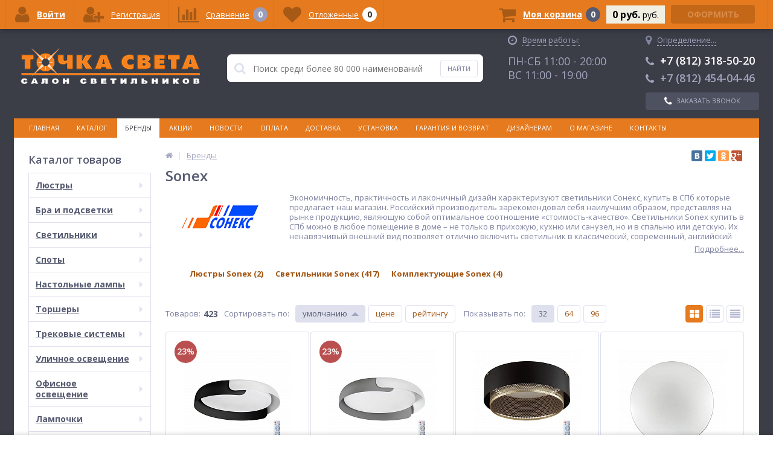

--- FILE ---
content_type: text/html; charset=UTF-8
request_url: https://tochka-sveta.ru/brands/sonex/
body_size: 47754
content:
<!DOCTYPE html>
<html lang="ru">
<head>
	
<!-- Global site tag (gtag.js) - Google Analytics -->
<!-- Global site tag (gtag.js) - Google Analytics -->
	
<!-- Yandex.Metrika counter -->  <noscript><div><img src="https://mc.yandex.ru/watch/14589655" style="position:absolute; left:-9999px;" alt="" /></div></noscript> <!-- /Yandex.Metrika counter -->

<!-- VK Retargeting -->
<!--script type="text/javascript">!function(){var t=document.createElement("script");t.type="text/javascript",
t.async=!0,t.src="https://vk.com/js/api/openapi.js?154",t.onload=function(){VK.Retargeting.Init("VK-RTRG-244325-9gNfP"),
VK.Retargeting.Hit()},document.head.appendChild(t)}();</script>
<noscript><img src="https://vk.com/rtrg?p=VK-RTRG-244325-9gNfP" style="position:fixed; left:-999px;" alt=""/></noscript -->
<!-- End VK Retargeting -->

	<link rel="apple-touch-icon" sizes="180x180" href="/local/templates/ittown_elektro_flat/images/favicon/apple-touch-icon.png?v=kP3B4QeqgO">
	<link rel="icon" type="image/png" sizes="32x32" href="/local/templates/ittown_elektro_flat/images/favicon/favicon-32x32.png?v=kP3B4QeqgO">
	<link rel="icon" type="image/png" sizes="16x16" href="/local/templates/ittown_elektro_flat/images/favicon/favicon-16x16.png?v=kP3B4QeqgO">
	<link rel="manifest" href="/local/templates/ittown_elektro_flat/images/favicon/site.webmanifest?v=kP3B4QeqgO">
	<link rel="mask-icon" href="/local/templates/ittown_elektro_flat/images/favicon/safari-pinned-tab.svg?v=kP3B4QeqgO" color="#e57a1f">
	<link rel="shortcut icon" href="/local/templates/ittown_elektro_flat/images/favicon/favicon.ico?v=kP3B4QeqgO">
	<meta name="apple-mobile-web-app-title" content="Точка Света">
	<meta name="application-name" content="Точка Света">
	<meta name="msapplication-TileColor" content="#2d89ef">
	<meta name="msapplication-TileImage" content="/local/templates/ittown_elektro_flat/images/favicon/mstile-144x144.png?v=kP3B4QeqgO">
	<meta name="msapplication-config" content="/local/templates/ittown_elektro_flat/images/favicon/browserconfig.xml?v=kP3B4QeqgO">
	<meta name="theme-color" content="#ffffff">
	<meta name="viewport" content="width=device-width, initial-scale=1.0" />
	<meta name="yandex-verification" content="a40dae8729a6a84f" />
	<meta name="yandex-verification" content="1f45429b4db9b0f8" />
	<meta name="yandex-verification" content="8d088403ecc5c237" />
		
	

	<title>Светильники и люстры Sonex, купить в Санкт-Петербурге</title>
	<meta http-equiv="Content-Type" content="text/html; charset=UTF-8" />
<meta name="robots" content="index, follow" />
<meta name="keywords" content="sonex купить цена каталог продажа санкт петербург стоимость интернет магазин точка света" />
<meta name="description" content="Sonex. Интернет-магазин «Точка Света» предлагает купить осветительные приборы по выгодным ценам. Огромный выбор осветительных приборов, низкие цены и акции, индивидуальный подход! Действуют различные способоы оплаты. Доставка по всей России, возможность оплаты наличным и безналичным способом." />
<script type="text/javascript" data-skip-moving="true">(function(w, d, n) {var cl = "bx-core";var ht = d.documentElement;var htc = ht ? ht.className : undefined;if (htc === undefined || htc.indexOf(cl) !== -1){return;}var ua = n.userAgent;if (/(iPad;)|(iPhone;)/i.test(ua)){cl += " bx-ios";}else if (/Android/i.test(ua)){cl += " bx-android";}cl += (/(ipad|iphone|android|mobile|touch)/i.test(ua) ? " bx-touch" : " bx-no-touch");cl += w.devicePixelRatio && w.devicePixelRatio >= 2? " bx-retina": " bx-no-retina";var ieVersion = -1;if (/AppleWebKit/.test(ua)){cl += " bx-chrome";}else if ((ieVersion = getIeVersion()) > 0){cl += " bx-ie bx-ie" + ieVersion;if (ieVersion > 7 && ieVersion < 10 && !isDoctype()){cl += " bx-quirks";}}else if (/Opera/.test(ua)){cl += " bx-opera";}else if (/Gecko/.test(ua)){cl += " bx-firefox";}if (/Macintosh/i.test(ua)){cl += " bx-mac";}ht.className = htc ? htc + " " + cl : cl;function isDoctype(){if (d.compatMode){return d.compatMode == "CSS1Compat";}return d.documentElement && d.documentElement.clientHeight;}function getIeVersion(){if (/Opera/i.test(ua) || /Webkit/i.test(ua) || /Firefox/i.test(ua) || /Chrome/i.test(ua)){return -1;}var rv = -1;if (!!(w.MSStream) && !(w.ActiveXObject) && ("ActiveXObject" in w)){rv = 11;}else if (!!d.documentMode && d.documentMode >= 10){rv = 10;}else if (!!d.documentMode && d.documentMode >= 9){rv = 9;}else if (d.attachEvent && !/Opera/.test(ua)){rv = 8;}if (rv == -1 || rv == 8){var re;if (n.appName == "Microsoft Internet Explorer"){re = new RegExp("MSIE ([0-9]+[\.0-9]*)");if (re.exec(ua) != null){rv = parseFloat(RegExp.$1);}}else if (n.appName == "Netscape"){rv = 11;re = new RegExp("Trident/.*rv:([0-9]+[\.0-9]*)");if (re.exec(ua) != null){rv = parseFloat(RegExp.$1);}}}return rv;}})(window, document, navigator);</script>


<link href="/bitrix/cache/css/s2/ittown_elektro_flat/kernel_main/kernel_main_v1.css?176371560536509" type="text/css"  rel="stylesheet" />
<link href="//maxcdn.bootstrapcdn.com/font-awesome/4.4.0/css/font-awesome.min.css" type="text/css"  rel="stylesheet" />
<link href="https://fonts.googleapis.com/css?family=Open+Sans:300,400,600,700" type="text/css"  rel="stylesheet" />
<link href="/bitrix/js/ui/fonts/opensans/ui.font.opensans.min.css?16398397561861" type="text/css"  rel="stylesheet" />
<link href="/bitrix/js/socialservices/css/ss.min.css?16398397574566" type="text/css"  rel="stylesheet" />
<link href="/bitrix/panel/main/popup.min.css?163983977120704" type="text/css"  rel="stylesheet" />
<link href="/bitrix/cache/css/s2/ittown_elektro_flat/template_3724f3ae3e42c0f4c89f5f021efd847b/template_3724f3ae3e42c0f4c89f5f021efd847b_v1.css?1763628081432131" type="text/css"  data-template-style="true" rel="stylesheet" />



            <!-- Yandex.Metrika counter -->
            
            <!-- /Yandex.Metrika counter -->
                    
        
	
	
</head>
<body>
			<div class="bx-panel clvt">
					</div>	
	<div class="body clvt sbg_dark">
		<div class="page-wrapper">
			<div class="pop-up-bg callback_body"></div>
			<div class="pop-up callback">
			<!--test-->
				<a href="javascript:void(0)" class="pop-up-close callback_close"><i class="fa fa-times"></i></a>
				<div class="h1">Заказать бесплатный звонок</div>
				<!--'start_frame_cache_callback'-->	
	<form action="/local/components/ittown/callback/component.php"  method="POST" class="new_callback_form action--submin-ajax-form">		
		<span class="echo_callback_form"></span>
		<div class="row">
			<p>Заполнение формы займет не более 30 секунд.</p>
		</div>		
					
		<div class="row">
			<div class="span1">
				Имя								<span class="mf-req">*</span>
							</div>
			<div class="span2">
					
								<input type="text" class="input-text"  name="NAME" value="" />
							</div>
			<div class="clear"></div>
		</div>
					
		<div class="row">
			<div class="span1">
				Телефон								<span class="mf-req">*</span>
							</div>
			<div class="span2">
					
								<input type="text" class="input-text"  name="PHONE" value="" />
							</div>
			<div class="clear"></div>
		</div>
		
			
		<div class="row">
			<p>Наш оператор свяжется в ближайшее время.</p>
			<p>Поля отмеченные "*" обязательны для заполнения</p>
		</div>			
		<input type="hidden" name="AJAX_METHOD" value="callback"/>
		<div class="submit">
			<button onclick="yaCounter14589655.reachGoal('CALLSUBMIT'); ga('send', 'event', 'submit', 'CALLSUBMIT');" type="submit" name="send_button" class="btn_buy popdef">Заказать</button>
		</div>
		<div class="row agreement-block">
	<span class="agreement">
		При отправке данной формы Вы подтверждаете свою дееспособность и согласие на <a target="_blank" href="/agreement/">обработку персональных данных</a>
	</span>
</div>	</form>
	<!--'end_frame_cache_callback'-->			</div>
						<div class="center">
				<header>
					<div class="header_1">
						<div class="logo">
							<a href="/">
	<img src="/local/templates/ittown_elektro_flat/images/logo.png" alt="logo" />
	<!-- span>Готовый интернет-магазин на 1С-Битрикс</span -->
</a>						</div>
					</div>
					<div class="header_2">
							<div id="altop_search" class="form-box" style="margin:42px 0px 0px 0px">
		<form action="/catalog/">
			<i class="fa fa-search"></i>
			<input type="text" name="q" id="title-search-input" class="" maxlength="50" autocomplete="off" placeholder="Поиск среди более 80 000 наименований" value="" />
			<input type="submit" name="submit" class="" value="Найти" onclick="yaCounter14589655.reachGoal('SEARCH');" />
		</form>
	</div>

					</div>
					<div class="header_3">
						<div class="schedule">
							<p class="time">
 <i class="fa fa-clock-o"></i>
 <span style="border-bottom: 1px dotted #a0a4bc;">Время работы:</span>
</p>
<!--p>
 <span style="color: #fff;">Интернет-магазин:</span>
</p-->
<!--p style="margin-bottom: 6px;">
 <span style="color: #fff; font-size: 18px;">ПН-ПТ 10:00 - 18:00</span>
</p-->
<!--p>
 <span style="color: #a0a4bc;">Розничный магазин:</span>
</p-->
<p>
 <span style="color: #a0a4bc; font-size: 18px;">ПН-СБ 11:00 - 20:00</span>
</p>
<p>
 <span style="color: #a0a4bc; font-size: 18px;">ВС 11:00 - 19:00</span>
</p>						</div>
					</div>
					<div class="header_4">
						<div class="telephone">
						<!--'start_frame_cache_geolocation'-->	<div id="geolocation" class="geolocation">
		<a id="geolocationChangeCity" class="geolocation__link" href="javascript:void(0);">
			<i class="fa fa-map-marker" aria-hidden="true"></i>
			<span class="geolocation__value">Определение...</span>
		</a>
	</div>
		<div class="telephone"><p>
<a href="tel:+78123185020" style="color: #fff;text-decoration: none;"><span class="icon fa fa-phone"></span>+7 (812) 318-50-20</a>
</p>
<p>
<a href="tel:+78124540446" style="text-decoration: none;color: #a0a4bc;"><span class="icon fa fa-phone"></span>+7 (812) 454-04-46</a>
</p></div>
	
	<!--'end_frame_cache_geolocation'-->														<a class="btn_buy apuo callback_anch" href="#" onclick="yaCounter14589655.reachGoal('CALL');"><span class="cont"><i class="fa fa-phone"></i><span class="text">Заказать звонок</span></span></a>
						</div>
					</div>
											<div class="top-menu">
								<ul class="store-horizontal">
		<li>
			<a href="/" >Главная</a>
		</li>
		
			
																		<li><a href="/catalog/" class="root-item">Каталог</a></li>
												
						
		
			
																		<li><a href="/brands/" class="root-item-selected">Бренды</a></li>
												
						
		
			
																		<li><a href="/action/" class="root-item">Акции</a></li>
												
						
		
			
																		<li><a href="/news/" class="root-item">Новости</a></li>
												
						
		
			
																		<li><a href="/payments/" class="root-item">Оплата</a></li>
												
						
		
			
																		<li><a href="/delivery/" class="root-item">Доставка</a></li>
												
						
		
			
																		<li><a href="/service/" class="root-item">Установка</a></li>
												
						
		
			
																		<li><a href="/warranty/" class="root-item">Гарантия и возврат</a></li>
												
						
		
			
																		<li><a href="/designers/" class="root-item">Дизайнерам</a></li>
												
						
		
			
												<li><a href="/about/" class="root-item">О магазине</a>
						<ul>
							
						
		
			
																		<li><a href="/about/details/">Реквизиты</a></li>
												
						
		
			
																		<li><a href="/about/certificates/">Сертификаты</a></li>
												
						
		
			
																		<li><a href="/faq/">Вопросы и ответы</a></li>
												
						
		
			
																		<li><a href="/about/gallery/">Шоу-рум</a></li>
												
						
		
			
																		<li><a href="/agreement/">Политика конфиденциальности</a></li>
												
						
		
							</ul></li>			
																		<li><a href="/contacts/" class="root-item">Контакты</a></li>
												
						
		
			</ul>
						</div>
										
				</header>
				<div class="top_panel">
					<div class="panel_1">
						
<ul class="section-vertical">
	<li>
		<a href="javascript:void(0)" class="showsection"><i class="fa fa-bars"></i><span>Каталог</span></a>
		<div class="catalog-section-list" style="display:none;">
							<div class="catalog-section">
											<div class="catalog-section-title" style="margin:0px 0px 4px 0px;">
							<a href="/catalog/lyustry/">Люстры</a>
															<span class="showsectionchild"><i class="fa fa-minus"></i><i class="fa fa-plus"></i><i class="fa fa-minus-circle"></i><i class="fa fa-plus-circle"></i></span>
													</div>
																<div class="catalog-section-childs" style="display:none;">
															<div class="catalog-section-child">
									<a href="/catalog/lyustry/podvesnye/">
										<span class="child">
											<span class="image">
																									<img src="/upload/iblock/1f5/1f50cb15eed1be7dd0b224b7df612051.png" width="700" height="700" alt="Подвесные" />
																							</span>
											<span class="text">Подвесные</span>
										</span>
									</a>
								</div>
															<div class="catalog-section-child">
									<a href="/catalog/lyustry/potolochnye/">
										<span class="child">
											<span class="image">
																									<img src="/upload/iblock/479/479dfb77863f6944957fd4e8bc8a55d0.png" width="700" height="700" alt="Потолочные" />
																							</span>
											<span class="text">Потолочные</span>
										</span>
									</a>
								</div>
															<div class="catalog-section-child">
									<a href="/catalog/lyustry/kaskadnye/">
										<span class="child">
											<span class="image">
																									<img src="/upload/iblock/695/6952b595f8af2d35f301760b0cd6eb8b.png" width="700" height="700" alt="Каскадные" />
																							</span>
											<span class="text">Каскадные</span>
										</span>
									</a>
								</div>
															<div class="catalog-section-child">
									<a href="/catalog/lyustry/lyustry_ventilyatory/">
										<span class="child">
											<span class="image">
																									<img src="/upload/iblock/cdf/cdf04b577f0bf558f83e729907e03794.png" width="700" height="700" alt="Люстры-вентиляторы" />
																							</span>
											<span class="text">Люстры-вентиляторы</span>
										</span>
									</a>
								</div>
															<div class="catalog-section-child">
									<a href="/catalog/lyustry/bolshie_lyustry/">
										<span class="child">
											<span class="image">
																									<img src="/upload/iblock/f33/f3369ecc9bdac3d01b60cc97192cb6b5.png" width="700" height="700" alt="Большие люстры" />
																							</span>
											<span class="text">Большие люстры</span>
										</span>
									</a>
								</div>
															<div class="catalog-section-child">
									<a href="/catalog/lyustry/lyustry_na_shtange/">
										<span class="child">
											<span class="image">
																									<img src="/upload/iblock/ff6/ff66aababb23834d6989c6c12e7f19ac.png" width="700" height="700" alt="Люстры на штанге" />
																							</span>
											<span class="text">Люстры на штанге</span>
										</span>
									</a>
								</div>
														<div class="clr"></div>
						</div>
									</div>			
							<div class="catalog-section">
											<div class="catalog-section-title" style="margin:0px 0px 4px 0px;">
							<a href="/catalog/bra_i_podsvetki/">Бра и подсветки</a>
															<span class="showsectionchild"><i class="fa fa-minus"></i><i class="fa fa-plus"></i><i class="fa fa-minus-circle"></i><i class="fa fa-plus-circle"></i></span>
													</div>
																<div class="catalog-section-childs" style="display:none;">
															<div class="catalog-section-child">
									<a href="/catalog/bra_i_podsvetki/s_1_plafonom/">
										<span class="child">
											<span class="image">
																									<img src="/upload/iblock/faf/faf9d7dfc9256e2a9afc7c7732084ff1.png" width="700" height="700" alt="С 1 плафоном" />
																							</span>
											<span class="text">С 1 плафоном</span>
										</span>
									</a>
								</div>
															<div class="catalog-section-child">
									<a href="/catalog/bra_i_podsvetki/s_2_plafonami/">
										<span class="child">
											<span class="image">
																									<img src="/upload/iblock/d0a/d0ab2a18d130befba214546bcac1af7f.png" width="700" height="700" alt="С 2 плафонами" />
																							</span>
											<span class="text">С 2 плафонами</span>
										</span>
									</a>
								</div>
															<div class="catalog-section-child">
									<a href="/catalog/bra_i_podsvetki/s_3_plafonami/">
										<span class="child">
											<span class="image">
																									<img src="/upload/iblock/6ec/6ec2805d04ed5d1426819ac69ddb2bfc.png" width="700" height="700" alt="С 3 плафонами" />
																							</span>
											<span class="text">С 3 плафонами</span>
										</span>
									</a>
								</div>
															<div class="catalog-section-child">
									<a href="/catalog/bra_i_podsvetki/gibkie_bra/">
										<span class="child">
											<span class="image">
																									<img src="/upload/iblock/026/026e3ddb65cdf1755dee9ebf7c34d608.png" width="700" height="700" alt="Гибкие бра" />
																							</span>
											<span class="text">Гибкие бра</span>
										</span>
									</a>
								</div>
															<div class="catalog-section-child">
									<a href="/catalog/bra_i_podsvetki/podsvetka_dlya_zerkal/">
										<span class="child">
											<span class="image">
																									<img src="/upload/iblock/dc8/dc8af985b9f815d25e591611bcfccc48.png" width="700" height="700" alt="Подсветка для зеркал" />
																							</span>
											<span class="text">Подсветка для зеркал</span>
										</span>
									</a>
								</div>
															<div class="catalog-section-child">
									<a href="/catalog/bra_i_podsvetki/podsvetka_dlya_kartin/">
										<span class="child">
											<span class="image">
																									<img src="/upload/iblock/326/3267f5ec82c6b13975bee4fb6c84afd0.png" width="700" height="700" alt="Подсветка для картин" />
																							</span>
											<span class="text">Подсветка для картин</span>
										</span>
									</a>
								</div>
															<div class="catalog-section-child">
									<a href="/catalog/bra_i_podsvetki/podsvetka_dlya_lestnits_i_stupeney/">
										<span class="child">
											<span class="image">
																									<img src="/upload/iblock/943/943e77319cc13f2e3c1826be375b85ec.png" width="700" height="700" alt="Подсветка для лестниц и ступеней" />
																							</span>
											<span class="text">Подсветка для лестниц и ступеней</span>
										</span>
									</a>
								</div>
														<div class="clr"></div>
						</div>
									</div>			
							<div class="catalog-section">
											<div class="catalog-section-title" style="margin:0px 0px 4px 0px;">
							<a href="/catalog/svetilniki/">Светильники</a>
															<span class="showsectionchild"><i class="fa fa-minus"></i><i class="fa fa-plus"></i><i class="fa fa-minus-circle"></i><i class="fa fa-plus-circle"></i></span>
													</div>
																<div class="catalog-section-childs" style="display:none;">
															<div class="catalog-section-child">
									<a href="/catalog/svetilniki/podvesnye/">
										<span class="child">
											<span class="image">
																									<img src="/upload/iblock/4aa/4aaededa6ffd7bf8fb4c5f1a7d5853fa.png" width="700" height="700" alt="Подвесные" />
																							</span>
											<span class="text">Подвесные</span>
										</span>
									</a>
								</div>
															<div class="catalog-section-child">
									<a href="/catalog/svetilniki/vstraivaemye/">
										<span class="child">
											<span class="image">
																									<img src="/upload/iblock/82d/82d70453e76f8cf7dc8f01d3b515b12b.png" width="700" height="700" alt="Встраиваемые" />
																							</span>
											<span class="text">Встраиваемые</span>
										</span>
									</a>
								</div>
															<div class="catalog-section-child">
									<a href="/catalog/svetilniki/potolochnye/">
										<span class="child">
											<span class="image">
																									<img src="/upload/iblock/6d1/6d196f4848ef58cbc1bfb4bcec79e494.png" width="700" height="700" alt="Потолочные" />
																							</span>
											<span class="text">Потолочные</span>
										</span>
									</a>
								</div>
															<div class="catalog-section-child">
									<a href="/catalog/svetilniki/nakladnye_svetilniki/">
										<span class="child">
											<span class="image">
																									<img src="/upload/iblock/dbb/dbbd43fa31dd766d2ed95705aa4564ed.png" width="700" height="700" alt="Накладные светильники" />
																							</span>
											<span class="text">Накладные светильники</span>
										</span>
									</a>
								</div>
															<div class="catalog-section-child">
									<a href="/catalog/svetilniki/nastennye/">
										<span class="child">
											<span class="image">
																									<img src="/upload/iblock/2d3/2d3bffc582f4fba769902ae9139512cb.png" width="700" height="700" alt="Настенные" />
																							</span>
											<span class="text">Настенные</span>
										</span>
									</a>
								</div>
															<div class="catalog-section-child">
									<a href="/catalog/svetilniki/nastenno_potolochnye/">
										<span class="child">
											<span class="image">
																									<img src="/upload/iblock/91f/91f3acd23c2899f305bcef9f2f75ff63.png" width="700" height="700" alt="Настенно-потолочные" />
																							</span>
											<span class="text">Настенно-потолочные</span>
										</span>
									</a>
								</div>
															<div class="catalog-section-child">
									<a href="/catalog/svetilniki/mebelnye/">
										<span class="child">
											<span class="image">
																									<img src="/upload/iblock/e7f/e7f97f10e596208d3542e71316c85afc.png" width="700" height="700" alt="Мебельные" />
																							</span>
											<span class="text">Мебельные</span>
										</span>
									</a>
								</div>
															<div class="catalog-section-child">
									<a href="/catalog/svetilniki/dlya_rasteniy/">
										<span class="child">
											<span class="image">
																									<img src="/upload/iblock/373/373880d6a10449a2f20b34a09ff90c00.png" width="700" height="700" alt="Для растений" />
																							</span>
											<span class="text">Для растений</span>
										</span>
									</a>
								</div>
															<div class="catalog-section-child">
									<a href="/catalog/svetilniki/tochechnye_svetilniki/">
										<span class="child">
											<span class="image">
																									<img src="/upload/iblock/7b6/7b66883873fcce202ab76d89b1e5af57.png" width="700" height="700" alt="Точечные светильники" />
																							</span>
											<span class="text">Точечные светильники</span>
										</span>
									</a>
								</div>
															<div class="catalog-section-child">
									<a href="/catalog/svetilniki/nochniki/">
										<span class="child">
											<span class="image">
																									<img src="/local/templates/ittown_elektro_flat/images/no-photo.jpg" width="50" height="50" alt="Ночники" />
																							</span>
											<span class="text">Ночники</span>
										</span>
									</a>
								</div>
															<div class="catalog-section-child">
									<a href="/catalog/svetilniki/bakteritsidnye_svetilniki_i_obluchateli/">
										<span class="child">
											<span class="image">
																									<img src="/upload/iblock/ef9/ef91020d0d71df415cf34861fc36be45.png" width="700" height="700" alt="Бактерицидные светильники и облучатели" />
																							</span>
											<span class="text">Бактерицидные светильники и облучатели</span>
										</span>
									</a>
								</div>
														<div class="clr"></div>
						</div>
									</div>			
							<div class="catalog-section">
											<div class="catalog-section-title" style="margin:0px 0px 4px 0px;">
							<a href="/catalog/spoty/">Споты</a>
															<span class="showsectionchild"><i class="fa fa-minus"></i><i class="fa fa-plus"></i><i class="fa fa-minus-circle"></i><i class="fa fa-plus-circle"></i></span>
													</div>
																<div class="catalog-section-childs" style="display:none;">
															<div class="catalog-section-child">
									<a href="/catalog/spoty/s_1_plafonom/">
										<span class="child">
											<span class="image">
																									<img src="/upload/iblock/9b3/9b39d77b5195c9c3ddcabf82f9f1f65c.png" width="700" height="700" alt="С 1 плафоном" />
																							</span>
											<span class="text">С 1 плафоном</span>
										</span>
									</a>
								</div>
															<div class="catalog-section-child">
									<a href="/catalog/spoty/s_2_plafonami/">
										<span class="child">
											<span class="image">
																									<img src="/upload/iblock/a11/a11ac0e0a4d017a1c83df0b6e12abb64.png" width="700" height="700" alt="С 2 плафонами" />
																							</span>
											<span class="text">С 2 плафонами</span>
										</span>
									</a>
								</div>
															<div class="catalog-section-child">
									<a href="/catalog/spoty/s_3_i_bolee_plafonami/">
										<span class="child">
											<span class="image">
																									<img src="/upload/iblock/800/800e1b550bb828ed5fd212ed0411230d.png" width="700" height="700" alt="С 3 и более плафонами" />
																							</span>
											<span class="text">С 3 и более плафонами</span>
										</span>
									</a>
								</div>
															<div class="catalog-section-child">
									<a href="/catalog/spoty/vstraivaemye_spoty/">
										<span class="child">
											<span class="image">
																									<img src="/upload/iblock/266/266943d65031822bf2bf5ec8cfc6b6d6.png" width="700" height="700" alt="Встраиваемые споты" />
																							</span>
											<span class="text">Встраиваемые споты</span>
										</span>
									</a>
								</div>
															<div class="catalog-section-child">
									<a href="/catalog/spoty/nakladnye_spoty/">
										<span class="child">
											<span class="image">
																									<img src="/upload/iblock/294/2943b8f233a0ca9f683bdeadf6ffa675.png" width="700" height="700" alt="Накладные споты" />
																							</span>
											<span class="text">Накладные споты</span>
										</span>
									</a>
								</div>
														<div class="clr"></div>
						</div>
									</div>			
							<div class="catalog-section">
											<div class="catalog-section-title" style="margin:0px 0px 4px 0px;">
							<a href="/catalog/nastolnye_lampy/">Настольные лампы</a>
															<span class="showsectionchild"><i class="fa fa-minus"></i><i class="fa fa-plus"></i><i class="fa fa-minus-circle"></i><i class="fa fa-plus-circle"></i></span>
													</div>
																<div class="catalog-section-childs" style="display:none;">
															<div class="catalog-section-child">
									<a href="/catalog/nastolnye_lampy/dekorativnye/">
										<span class="child">
											<span class="image">
																									<img src="/upload/iblock/4c7/4c748fb5c02f364a1e6a1e8da7ca34d8.png" width="700" height="700" alt="Декоративные" />
																							</span>
											<span class="text">Декоративные</span>
										</span>
									</a>
								</div>
															<div class="catalog-section-child">
									<a href="/catalog/nastolnye_lampy/ofisnye/">
										<span class="child">
											<span class="image">
																									<img src="/upload/iblock/27c/27cef1a8b40fcbc239b31e17882e1d2d.png" width="700" height="700" alt="Офисные" />
																							</span>
											<span class="text">Офисные</span>
										</span>
									</a>
								</div>
															<div class="catalog-section-child">
									<a href="/catalog/nastolnye_lampy/detskie/">
										<span class="child">
											<span class="image">
																									<img src="/upload/iblock/e19/e19468194b1cc51db4d3792ce6f2f76b.png" width="700" height="700" alt="Детские" />
																							</span>
											<span class="text">Детские</span>
										</span>
									</a>
								</div>
															<div class="catalog-section-child">
									<a href="/catalog/nastolnye_lampy/na_prishchepke/">
										<span class="child">
											<span class="image">
																									<img src="/upload/iblock/7ee/7ee01194015362a7dd2a743c91db6096.png" width="700" height="700" alt="На прищепке" />
																							</span>
											<span class="text">На прищепке</span>
										</span>
									</a>
								</div>
															<div class="catalog-section-child">
									<a href="/catalog/nastolnye_lampy/na_strubtsine/">
										<span class="child">
											<span class="image">
																									<img src="/upload/iblock/e48/e48139b47f8f62e8e13e9c41573d55ce.png" width="700" height="700" alt="На струбцине" />
																							</span>
											<span class="text">На струбцине</span>
										</span>
									</a>
								</div>
														<div class="clr"></div>
						</div>
									</div>			
							<div class="catalog-section">
											<div class="catalog-section-title" style="margin:0px 0px 4px 0px;">
							<a href="/catalog/torshery/">Торшеры</a>
															<span class="showsectionchild"><i class="fa fa-minus"></i><i class="fa fa-plus"></i><i class="fa fa-minus-circle"></i><i class="fa fa-plus-circle"></i></span>
													</div>
																<div class="catalog-section-childs" style="display:none;">
															<div class="catalog-section-child">
									<a href="/catalog/torshery/s_1_plafonom/">
										<span class="child">
											<span class="image">
																									<img src="/upload/iblock/e04/e04d9a9cf94b0403e76e5e7f82d1dcfa.png" width="700" height="700" alt="С 1 плафоном" />
																							</span>
											<span class="text">С 1 плафоном</span>
										</span>
									</a>
								</div>
															<div class="catalog-section-child">
									<a href="/catalog/torshery/s_2_i_bolee_plafonami/">
										<span class="child">
											<span class="image">
																									<img src="/upload/iblock/b5a/b5a2c12463d1404a87be40cfe0238df5.png" width="700" height="700" alt="С 2 и более плафонами" />
																							</span>
											<span class="text">С 2 и более плафонами</span>
										</span>
									</a>
								</div>
															<div class="catalog-section-child">
									<a href="/catalog/torshery/so_stolikom/">
										<span class="child">
											<span class="image">
																									<img src="/upload/iblock/b1f/b1f6d8aaac34cec5b6e4a8ddb6accfe0.png" width="700" height="700" alt="Со столиком" />
																							</span>
											<span class="text">Со столиком</span>
										</span>
									</a>
								</div>
															<div class="catalog-section-child">
									<a href="/catalog/torshery/na_trenoge/">
										<span class="child">
											<span class="image">
																									<img src="/upload/iblock/67f/67f1c597d3b4e67f12dfb4054082fb6d.png" width="700" height="700" alt="На треноге" />
																							</span>
											<span class="text">На треноге</span>
										</span>
									</a>
								</div>
															<div class="catalog-section-child">
									<a href="/catalog/torshery/dlya_chteniya/">
										<span class="child">
											<span class="image">
																									<img src="/upload/iblock/a21/a2100a6605ecf5675f20b42e725be594.png" width="700" height="700" alt="Для чтения" />
																							</span>
											<span class="text">Для чтения</span>
										</span>
									</a>
								</div>
															<div class="catalog-section-child">
									<a href="/catalog/torshery/izognutye/">
										<span class="child">
											<span class="image">
																									<img src="/upload/iblock/d94/d94d1744d74511f3aabd94966e7817ff.png" width="700" height="700" alt="Изогнутые" />
																							</span>
											<span class="text">Изогнутые</span>
										</span>
									</a>
								</div>
														<div class="clr"></div>
						</div>
									</div>			
							<div class="catalog-section">
											<div class="catalog-section-title" style="margin:0px 0px 4px 0px;">
							<a href="/catalog/trekovye_sistemy/">Трековые системы</a>
															<span class="showsectionchild"><i class="fa fa-minus"></i><i class="fa fa-plus"></i><i class="fa fa-minus-circle"></i><i class="fa fa-plus-circle"></i></span>
													</div>
																<div class="catalog-section-childs" style="display:none;">
															<div class="catalog-section-child">
									<a href="/catalog/trekovye_sistemy/sistemy_v_sbore/">
										<span class="child">
											<span class="image">
																									<img src="/upload/iblock/24e/24e3a3d398cc687160c1a88cc4e429f4.png" width="700" height="700" alt="Системы в сборе" />
																							</span>
											<span class="text">Системы в сборе</span>
										</span>
									</a>
								</div>
															<div class="catalog-section-child">
									<a href="/catalog/trekovye_sistemy/trekovye_svetilniki/">
										<span class="child">
											<span class="image">
																									<img src="/upload/iblock/6ae/6ae7bae4964439fd5190b574235ae7d8.png" width="700" height="700" alt="Трековые светильники" />
																							</span>
											<span class="text">Трековые светильники</span>
										</span>
									</a>
								</div>
															<div class="catalog-section-child">
									<a href="/catalog/trekovye_sistemy/strunnye_svetilniki/">
										<span class="child">
											<span class="image">
																									<img src="/upload/iblock/1a7/1a747e616fb4bd88678b2eecb10fe1f2.png" width="700" height="700" alt="Струнные светильники" />
																							</span>
											<span class="text">Струнные светильники</span>
										</span>
									</a>
								</div>
															<div class="catalog-section-child">
									<a href="/catalog/trekovye_sistemy/shinoprovody/">
										<span class="child">
											<span class="image">
																									<img src="/upload/iblock/eb0/eb09aeb00ef2ce8b95d48a9459b18314.png" width="700" height="700" alt="Шинопроводы" />
																							</span>
											<span class="text">Шинопроводы</span>
										</span>
									</a>
								</div>
															<div class="catalog-section-child">
									<a href="/catalog/trekovye_sistemy/komplektuyushchie/">
										<span class="child">
											<span class="image">
																									<img src="/upload/iblock/159/1593246e7178154548e0adcae94b50b6.png" width="700" height="700" alt="Комплектующие" />
																							</span>
											<span class="text">Комплектующие</span>
										</span>
									</a>
								</div>
														<div class="clr"></div>
						</div>
									</div>			
							<div class="catalog-section">
											<div class="catalog-section-title" style="margin:0px 0px 4px 0px;">
							<a href="/catalog/ulichnoe_osveshchenie/">Уличное освещение</a>
															<span class="showsectionchild"><i class="fa fa-minus"></i><i class="fa fa-plus"></i><i class="fa fa-minus-circle"></i><i class="fa fa-plus-circle"></i></span>
													</div>
																<div class="catalog-section-childs" style="display:none;">
															<div class="catalog-section-child">
									<a href="/catalog/ulichnoe_osveshchenie/ulichnye_svetilniki/">
										<span class="child">
											<span class="image">
																									<img src="/upload/iblock/10a/10a12fb5cf29a57d47f5fefbfd90d10f.png" width="700" height="700" alt="Уличные" />
																							</span>
											<span class="text">Уличные</span>
										</span>
									</a>
								</div>
															<div class="catalog-section-child">
									<a href="/catalog/ulichnoe_osveshchenie/prozhektory/">
										<span class="child">
											<span class="image">
																									<img src="/upload/iblock/560/560cc8c4173711da567431a618041a11.png" width="700" height="700" alt="Прожекторы" />
																							</span>
											<span class="text">Прожекторы</span>
										</span>
									</a>
								</div>
															<div class="catalog-section-child">
									<a href="/catalog/ulichnoe_osveshchenie/landshaftnye/">
										<span class="child">
											<span class="image">
																									<img src="/upload/iblock/6ea/6eaddd23591e2ba8953618886ae509ce.png" width="700" height="700" alt="Ландшафтные" />
																							</span>
											<span class="text">Ландшафтные</span>
										</span>
									</a>
								</div>
															<div class="catalog-section-child">
									<a href="/catalog/ulichnoe_osveshchenie/arkhitekturnye_svetilniki/">
										<span class="child">
											<span class="image">
																									<img src="/upload/iblock/bc7/bc7709d1beafb13abb6d7d64d3f1b80c.png" width="700" height="700" alt="Архитектурные" />
																							</span>
											<span class="text">Архитектурные</span>
										</span>
									</a>
								</div>
															<div class="catalog-section-child">
									<a href="/catalog/ulichnoe_osveshchenie/parkovye/">
										<span class="child">
											<span class="image">
																									<img src="/upload/iblock/c2f/c2f2aeffbce319ed87ad77a86de36dbb.png" width="700" height="700" alt="Парковые" />
																							</span>
											<span class="text">Парковые</span>
										</span>
									</a>
								</div>
															<div class="catalog-section-child">
									<a href="/catalog/ulichnoe_osveshchenie/ulichnye_nastennye/">
										<span class="child">
											<span class="image">
																									<img src="/upload/iblock/c31/c31e04941657692f1c350acf54674abb.png" width="700" height="700" alt="Уличные настенные" />
																							</span>
											<span class="text">Уличные настенные</span>
										</span>
									</a>
								</div>
															<div class="catalog-section-child">
									<a href="/catalog/ulichnoe_osveshchenie/na_solnechnykh_batareyakh/">
										<span class="child">
											<span class="image">
																									<img src="/upload/iblock/e88/e88be8225bd74c376693d1f5eead11d6.png" width="700" height="700" alt="На солнечных батареях" />
																							</span>
											<span class="text">На солнечных батареях</span>
										</span>
									</a>
								</div>
															<div class="catalog-section-child">
									<a href="/catalog/ulichnoe_osveshchenie/fonariki_ruchnye/">
										<span class="child">
											<span class="image">
																									<img src="/upload/iblock/d37/d37ca4f049490cf7cb07a273b0607495.png" width="700" height="700" alt="Фонарики" />
																							</span>
											<span class="text">Фонарики</span>
										</span>
									</a>
								</div>
															<div class="catalog-section-child">
									<a href="/catalog/ulichnoe_osveshchenie/gruntovye/">
										<span class="child">
											<span class="image">
																									<img src="/local/templates/ittown_elektro_flat/images/no-photo.jpg" width="50" height="50" alt="Грунтовые" />
																							</span>
											<span class="text">Грунтовые</span>
										</span>
									</a>
								</div>
															<div class="catalog-section-child">
									<a href="/catalog/ulichnoe_osveshchenie/konsolnye/">
										<span class="child">
											<span class="image">
																									<img src="/local/templates/ittown_elektro_flat/images/no-photo.jpg" width="50" height="50" alt="Консольные" />
																							</span>
											<span class="text">Консольные</span>
										</span>
									</a>
								</div>
															<div class="catalog-section-child">
									<a href="/catalog/ulichnoe_osveshchenie/podvodnye/">
										<span class="child">
											<span class="image">
																									<img src="/local/templates/ittown_elektro_flat/images/no-photo.jpg" width="50" height="50" alt="Подводные" />
																							</span>
											<span class="text">Подводные</span>
										</span>
									</a>
								</div>
														<div class="clr"></div>
						</div>
									</div>			
							<div class="catalog-section">
											<div class="catalog-section-title" style="margin:0px 0px 4px 0px;">
							<a href="/catalog/ofisnoe_osveshchenie/">Офисное освещение</a>
															<span class="showsectionchild"><i class="fa fa-minus"></i><i class="fa fa-plus"></i><i class="fa fa-minus-circle"></i><i class="fa fa-plus-circle"></i></span>
													</div>
																<div class="catalog-section-childs" style="display:none;">
															<div class="catalog-section-child">
									<a href="/catalog/ofisnoe_osveshchenie/svetilniki_armstrong/">
										<span class="child">
											<span class="image">
																									<img src="/upload/iblock/077/0773a343312f30e8ca214b24dbf0019b.png" width="700" height="700" alt="Светильники армстронг" />
																							</span>
											<span class="text">Светильники армстронг</span>
										</span>
									</a>
								</div>
															<div class="catalog-section-child">
									<a href="/catalog/ofisnoe_osveshchenie/lineynye_svetilniki/">
										<span class="child">
											<span class="image">
																									<img src="/upload/iblock/b7d/b7d29dc8b0d6ef6937491e25d5a1bd4b.png" width="700" height="700" alt="Линейные светильники" />
																							</span>
											<span class="text">Линейные светильники</span>
										</span>
									</a>
								</div>
															<div class="catalog-section-child">
									<a href="/catalog/ofisnoe_osveshchenie/kardannye_svetilniki/">
										<span class="child">
											<span class="image">
																									<img src="/upload/iblock/d03/d0352c6d7ca25110d881a45dac288f18.png" width="700" height="700" alt="Карданные светильники" />
																							</span>
											<span class="text">Карданные светильники</span>
										</span>
									</a>
								</div>
															<div class="catalog-section-child">
									<a href="/catalog/ofisnoe_osveshchenie/modulnye_svetilniki/">
										<span class="child">
											<span class="image">
																									<img src="/upload/iblock/d60/d6061be882269972e8b8e2cfec90d78a.png" width="700" height="700" alt="Модульные светильники" />
																							</span>
											<span class="text">Модульные светильники</span>
										</span>
									</a>
								</div>
															<div class="catalog-section-child">
									<a href="/catalog/ofisnoe_osveshchenie/svetilniki_downlight/">
										<span class="child">
											<span class="image">
																									<img src="/upload/iblock/06e/06ea1d0545e70893a64f56d978532dfa.png" width="700" height="700" alt="Светильники downlight" />
																							</span>
											<span class="text">Светильники downlight</span>
										</span>
									</a>
								</div>
															<div class="catalog-section-child">
									<a href="/catalog/ofisnoe_osveshchenie/svetodiodnye_paneli/">
										<span class="child">
											<span class="image">
																									<img src="/upload/iblock/2c1/2c13c969a8b63f69d5e6d4db2709fc38.png" width="700" height="700" alt="Светодиодные панели" />
																							</span>
											<span class="text">Светодиодные панели</span>
										</span>
									</a>
								</div>
															<div class="catalog-section-child">
									<a href="/catalog/ofisnoe_osveshchenie/svetilniki_grilyato/">
										<span class="child">
											<span class="image">
																									<img src="/local/templates/ittown_elektro_flat/images/no-photo.jpg" width="50" height="50" alt="Светильники грильято" />
																							</span>
											<span class="text">Светильники грильято</span>
										</span>
									</a>
								</div>
														<div class="clr"></div>
						</div>
									</div>			
							<div class="catalog-section">
											<div class="catalog-section-title" style="margin:0px 0px 4px 0px;">
							<a href="/catalog/lampochki/">Лампочки</a>
															<span class="showsectionchild"><i class="fa fa-minus"></i><i class="fa fa-plus"></i><i class="fa fa-minus-circle"></i><i class="fa fa-plus-circle"></i></span>
													</div>
																<div class="catalog-section-childs" style="display:none;">
															<div class="catalog-section-child">
									<a href="/catalog/lampochki/svetodiodnye_lampy/">
										<span class="child">
											<span class="image">
																									<img src="/upload/iblock/f95/f95c3fd34ec531ff94c1b64033031ebf.png" width="700" height="700" alt="Светодиодные" />
																							</span>
											<span class="text">Светодиодные</span>
										</span>
									</a>
								</div>
															<div class="catalog-section-child">
									<a href="/catalog/lampochki/energosberegayushchie_lampy/">
										<span class="child">
											<span class="image">
																									<img src="/upload/iblock/76a/76a20b0566a47875af348e2fc6ed05a8.png" width="700" height="700" alt="Энергосберегающие" />
																							</span>
											<span class="text">Энергосберегающие</span>
										</span>
									</a>
								</div>
															<div class="catalog-section-child">
									<a href="/catalog/lampochki/filamentnye_lampy/">
										<span class="child">
											<span class="image">
																									<img src="/upload/iblock/8f2/8f2bae2d3d8666eccf43f59ff0b3c56b.png" width="700" height="700" alt="Филаментные" />
																							</span>
											<span class="text">Филаментные</span>
										</span>
									</a>
								</div>
															<div class="catalog-section-child">
									<a href="/catalog/lampochki/retro_lampy/">
										<span class="child">
											<span class="image">
																									<img src="/upload/iblock/4e1/4e10187e280eb702f3efed2c08244a41.png" width="700" height="700" alt="Ретро-лампы" />
																							</span>
											<span class="text">Ретро-лампы</span>
										</span>
									</a>
								</div>
															<div class="catalog-section-child">
									<a href="/catalog/lampochki/tekhnicheskie_lampy/">
										<span class="child">
											<span class="image">
																									<img src="/upload/iblock/1c8/1c89cc103a89051b5d16f8ddacb565c9.png" width="700" height="700" alt="Технические" />
																							</span>
											<span class="text">Технические</span>
										</span>
									</a>
								</div>
															<div class="catalog-section-child">
									<a href="/catalog/lampochki/galogennye_lampy/">
										<span class="child">
											<span class="image">
																									<img src="/upload/iblock/0fb/0fb7b8ce292d1e5b54c83616f8b29ea1.png" width="700" height="700" alt="Галогенные" />
																							</span>
											<span class="text">Галогенные</span>
										</span>
									</a>
								</div>
															<div class="catalog-section-child">
									<a href="/catalog/lampochki/lampy_nakalivaniya/">
										<span class="child">
											<span class="image">
																									<img src="/upload/iblock/3ed/3edbfec10f9fab203e1c63dd2887f450.png" width="700" height="700" alt="Накаливания" />
																							</span>
											<span class="text">Накаливания</span>
										</span>
									</a>
								</div>
															<div class="catalog-section-child">
									<a href="/catalog/lampochki/dimmiruemye_lampy/">
										<span class="child">
											<span class="image">
																									<img src="/upload/iblock/1e5/1e576b17e536958367d5474339fa3eaf.png" width="700" height="700" alt="Диммируемые" />
																							</span>
											<span class="text">Диммируемые</span>
										</span>
									</a>
								</div>
															<div class="catalog-section-child">
									<a href="/catalog/lampochki/dekorativnye_lampy/">
										<span class="child">
											<span class="image">
																									<img src="/local/templates/ittown_elektro_flat/images/no-photo.jpg" width="50" height="50" alt="Декоративные" />
																							</span>
											<span class="text">Декоративные</span>
										</span>
									</a>
								</div>
															<div class="catalog-section-child">
									<a href="/catalog/lampochki/lyuminestsentnye/">
										<span class="child">
											<span class="image">
																									<img src="/local/templates/ittown_elektro_flat/images/no-photo.jpg" width="50" height="50" alt="Люминесцентные" />
																							</span>
											<span class="text">Люминесцентные</span>
										</span>
									</a>
								</div>
														<div class="clr"></div>
						</div>
									</div>			
							<div class="catalog-section">
											<div class="catalog-section-title" style="margin:0px 0px 4px 0px;">
							<a href="/catalog/svetodiodnaya_podsvetka/">Светодиодная подсветка</a>
															<span class="showsectionchild"><i class="fa fa-minus"></i><i class="fa fa-plus"></i><i class="fa fa-minus-circle"></i><i class="fa fa-plus-circle"></i></span>
													</div>
																<div class="catalog-section-childs" style="display:none;">
															<div class="catalog-section-child">
									<a href="/catalog/svetodiodnaya_podsvetka/svetodiodnye_lenty/">
										<span class="child">
											<span class="image">
																									<img src="/upload/iblock/7b4/7b496f7fe768faa5179fbed39d53e973.png" width="700" height="700" alt="Светодиодные ленты" />
																							</span>
											<span class="text">Светодиодные ленты</span>
										</span>
									</a>
								</div>
															<div class="catalog-section-child">
									<a href="/catalog/svetodiodnaya_podsvetka/bloki_pitaniya/">
										<span class="child">
											<span class="image">
																									<img src="/upload/iblock/8d8/8d871af4eb502153b47ae2543ecec988.png" width="700" height="700" alt="Блоки питания" />
																							</span>
											<span class="text">Блоки питания</span>
										</span>
									</a>
								</div>
															<div class="catalog-section-child">
									<a href="/catalog/svetodiodnaya_podsvetka/profil_dlya_lenty/">
										<span class="child">
											<span class="image">
																									<img src="/upload/iblock/68b/68b845c7ae1a3db5af74c68c44485336.png" width="700" height="700" alt="Профиль для ленты" />
																							</span>
											<span class="text">Профиль для ленты</span>
										</span>
									</a>
								</div>
															<div class="catalog-section-child">
									<a href="/catalog/svetodiodnaya_podsvetka/rasseivateli_dlya_lent/">
										<span class="child">
											<span class="image">
																									<img src="/upload/iblock/d10/d1092bbea924c49ecfe8cea00f423776.png" width="700" height="700" alt="Рассеиватели" />
																							</span>
											<span class="text">Рассеиватели</span>
										</span>
									</a>
								</div>
															<div class="catalog-section-child">
									<a href="/catalog/svetodiodnaya_podsvetka/gibkiy_neon/">
										<span class="child">
											<span class="image">
																									<img src="/upload/iblock/b06/b06fc99266aa71cde50bcbbff8e5bd72.png" width="700" height="700" alt="Гибкий неон" />
																							</span>
											<span class="text">Гибкий неон</span>
										</span>
									</a>
								</div>
															<div class="catalog-section-child">
									<a href="/catalog/svetodiodnaya_podsvetka/svetodiodnye_moduli/">
										<span class="child">
											<span class="image">
																									<img src="/upload/iblock/527/527eb593839a698071c42ac5d5107779.png" width="700" height="700" alt="Светодиодные модули" />
																							</span>
											<span class="text">Светодиодные модули</span>
										</span>
									</a>
								</div>
															<div class="catalog-section-child">
									<a href="/catalog/svetodiodnaya_podsvetka/komplektuyushchie_dlya_lent/">
										<span class="child">
											<span class="image">
																									<img src="/upload/iblock/a31/a31f12efa0d15c35c8916442fb23b862.png" width="700" height="700" alt="Комплектующие для лент" />
																							</span>
											<span class="text">Комплектующие для лент</span>
										</span>
									</a>
								</div>
															<div class="catalog-section-child">
									<a href="/catalog/svetodiodnaya_podsvetka/kontrollery_dlya_lent/">
										<span class="child">
											<span class="image">
																									<img src="/upload/iblock/21c/21ca984d8c0d6a7198880d9bb8942ede.png" width="700" height="700" alt="Контроллеры для лент" />
																							</span>
											<span class="text">Контроллеры для лент</span>
										</span>
									</a>
								</div>
														<div class="clr"></div>
						</div>
									</div>			
							<div class="catalog-section">
											<div class="catalog-section-title" style="margin:0px 0px 4px 0px;">
							<a href="/catalog/elektrotovary/">Электротовары</a>
															<span class="showsectionchild"><i class="fa fa-minus"></i><i class="fa fa-plus"></i><i class="fa fa-minus-circle"></i><i class="fa fa-plus-circle"></i></span>
													</div>
																<div class="catalog-section-childs" style="display:none;">
															<div class="catalog-section-child">
									<a href="/catalog/elektrotovary/vyklyuchateli/">
										<span class="child">
											<span class="image">
																									<img src="/upload/iblock/cb9/cb95599b965d2fdcbb355f120e331d59.png" width="700" height="700" alt="Выключатели" />
																							</span>
											<span class="text">Выключатели</span>
										</span>
									</a>
								</div>
															<div class="catalog-section-child">
									<a href="/catalog/elektrotovary/dimmery/">
										<span class="child">
											<span class="image">
																									<img src="/upload/iblock/b07/b074e1e7163750b304b74eb3b358774c.png" width="700" height="700" alt="Диммеры" />
																							</span>
											<span class="text">Диммеры</span>
										</span>
									</a>
								</div>
															<div class="catalog-section-child">
									<a href="/catalog/elektrotovary/zvonki/">
										<span class="child">
											<span class="image">
																									<img src="/upload/iblock/1a0/1a05016537a5a060dac4c13552e444de.png" width="700" height="700" alt="Звонки" />
																							</span>
											<span class="text">Звонки</span>
										</span>
									</a>
								</div>
															<div class="catalog-section-child">
									<a href="/catalog/elektrotovary/ramki/">
										<span class="child">
											<span class="image">
																									<img src="/upload/iblock/526/52654fb640cc6f0d3b95d8934466eab0.png" width="700" height="700" alt="Рамки" />
																							</span>
											<span class="text">Рамки</span>
										</span>
									</a>
								</div>
															<div class="catalog-section-child">
									<a href="/catalog/elektrotovary/stabilizatory/">
										<span class="child">
											<span class="image">
																									<img src="/upload/iblock/67f/67fe8a088c23e5ec57eb6ec15d25d4ee.png" width="700" height="700" alt="Стабилизаторы" />
																							</span>
											<span class="text">Стабилизаторы</span>
										</span>
									</a>
								</div>
															<div class="catalog-section-child">
									<a href="/catalog/elektrotovary/rozetki/">
										<span class="child">
											<span class="image">
																									<img src="/upload/iblock/86a/86a51e8e4c31452fba87d5557f02332c.png" width="700" height="700" alt="Розетки" />
																							</span>
											<span class="text">Розетки</span>
										</span>
									</a>
								</div>
															<div class="catalog-section-child">
									<a href="/catalog/elektrotovary/datchiki_dvizheniya/">
										<span class="child">
											<span class="image">
																									<img src="/upload/iblock/564/5647a436e309b44e04aef663c7a762b5.png" width="700" height="700" alt="Датчики движения" />
																							</span>
											<span class="text">Датчики движения</span>
										</span>
									</a>
								</div>
															<div class="catalog-section-child">
									<a href="/catalog/elektrotovary/shnury_setevye/">
										<span class="child">
											<span class="image">
																									<img src="/upload/iblock/704/704438132f766c5a9bd9d6859667bf21.png" width="700" height="700" alt="Шнуры" />
																							</span>
											<span class="text">Шнуры</span>
										</span>
									</a>
								</div>
															<div class="catalog-section-child">
									<a href="/catalog/elektrotovary/udliniteli_i_setevye_filtry/">
										<span class="child">
											<span class="image">
																									<img src="/upload/iblock/e56/e56cfc958b461cb95aa69324d4da90df.png" width="700" height="700" alt="Удлинители и сетевые фильтры" />
																							</span>
											<span class="text">Удлинители и сетевые фильтры</span>
										</span>
									</a>
								</div>
															<div class="catalog-section-child">
									<a href="/catalog/elektrotovary/transformatory/">
										<span class="child">
											<span class="image">
																									<img src="/upload/iblock/1e2/1e2cd2141ae4e5712006fc8d5777d455.png" width="700" height="700" alt="Трансформаторы" />
																							</span>
											<span class="text">Трансформаторы</span>
										</span>
									</a>
								</div>
															<div class="catalog-section-child">
									<a href="/catalog/elektrotovary/termoregulyatory/">
										<span class="child">
											<span class="image">
																									<img src="/upload/iblock/ff7/ff763e7b89454e9970dc9e08fc866184.png" width="700" height="700" alt="Терморегуляторы" />
																							</span>
											<span class="text">Терморегуляторы</span>
										</span>
									</a>
								</div>
															<div class="catalog-section-child">
									<a href="/catalog/elektrotovary/ventilyatory/">
										<span class="child">
											<span class="image">
																									<img src="/upload/iblock/6a0/6a0019af146cb7344a89e3130d88f22f.png" width="700" height="700" alt="Вентиляторы" />
																							</span>
											<span class="text">Вентиляторы</span>
										</span>
									</a>
								</div>
															<div class="catalog-section-child">
									<a href="/catalog/elektrotovary/komplektuyushchie_dlya_eui/">
										<span class="child">
											<span class="image">
																									<img src="/upload/iblock/e19/e19861732123d5a27aae0ff566fc5e53.png" width="700" height="700" alt="Комплектующие для ЭУИ" />
																							</span>
											<span class="text">Комплектующие для ЭУИ</span>
										</span>
									</a>
								</div>
															<div class="catalog-section-child">
									<a href="/catalog/elektrotovary/avtomaticheskie_vyklyuchateli/">
										<span class="child">
											<span class="image">
																									<img src="/local/templates/ittown_elektro_flat/images/no-photo.jpg" width="50" height="50" alt="Автоматические выключатели" />
																							</span>
											<span class="text">Автоматические выключатели</span>
										</span>
									</a>
								</div>
															<div class="catalog-section-child">
									<a href="/catalog/elektrotovary/videozvonki/">
										<span class="child">
											<span class="image">
																									<img src="/local/templates/ittown_elektro_flat/images/no-photo.jpg" width="50" height="50" alt="Видеозвонки" />
																							</span>
											<span class="text">Видеозвонки</span>
										</span>
									</a>
								</div>
															<div class="catalog-section-child">
									<a href="/catalog/elektrotovary/differentsialnye_avtomaty/">
										<span class="child">
											<span class="image">
																									<img src="/local/templates/ittown_elektro_flat/images/no-photo.jpg" width="50" height="50" alt="Дифференциальные автоматы" />
																							</span>
											<span class="text">Дифференциальные автоматы</span>
										</span>
									</a>
								</div>
															<div class="catalog-section-child">
									<a href="/catalog/elektrotovary/kamery/">
										<span class="child">
											<span class="image">
																									<img src="/local/templates/ittown_elektro_flat/images/no-photo.jpg" width="50" height="50" alt="Камеры" />
																							</span>
											<span class="text">Камеры</span>
										</span>
									</a>
								</div>
															<div class="catalog-section-child">
									<a href="/catalog/elektrotovary/kontaktory/">
										<span class="child">
											<span class="image">
																									<img src="/local/templates/ittown_elektro_flat/images/no-photo.jpg" width="50" height="50" alt="Контакторы" />
																							</span>
											<span class="text">Контакторы</span>
										</span>
									</a>
								</div>
															<div class="catalog-section-child">
									<a href="/catalog/elektrotovary/korobki_raspredelitelnye/">
										<span class="child">
											<span class="image">
																									<img src="/local/templates/ittown_elektro_flat/images/no-photo.jpg" width="50" height="50" alt="Коробки распределительные" />
																							</span>
											<span class="text">Коробки распределительные</span>
										</span>
									</a>
								</div>
															<div class="catalog-section-child">
									<a href="/catalog/elektrotovary/perekhodniki/">
										<span class="child">
											<span class="image">
																									<img src="/local/templates/ittown_elektro_flat/images/no-photo.jpg" width="50" height="50" alt="Переходники" />
																							</span>
											<span class="text">Переходники</span>
										</span>
									</a>
								</div>
															<div class="catalog-section-child">
									<a href="/catalog/elektrotovary/rele/">
										<span class="child">
											<span class="image">
																									<img src="/local/templates/ittown_elektro_flat/images/no-photo.jpg" width="50" height="50" alt="Реле" />
																							</span>
											<span class="text">Реле</span>
										</span>
									</a>
								</div>
															<div class="catalog-section-child">
									<a href="/catalog/elektrotovary/rozetki_s_taymerom/">
										<span class="child">
											<span class="image">
																									<img src="/local/templates/ittown_elektro_flat/images/no-photo.jpg" width="50" height="50" alt="Розетки с таймером" />
																							</span>
											<span class="text">Розетки с таймером</span>
										</span>
									</a>
								</div>
															<div class="catalog-section-child">
									<a href="/catalog/elektrotovary/tv_rozetki/">
										<span class="child">
											<span class="image">
																									<img src="/local/templates/ittown_elektro_flat/images/no-photo.jpg" width="50" height="50" alt="ТВ-розетки" />
																							</span>
											<span class="text">ТВ-розетки</span>
										</span>
									</a>
								</div>
															<div class="catalog-section-child">
									<a href="/catalog/elektrotovary/tyeplye_poly/">
										<span class="child">
											<span class="image">
																									<img src="/local/templates/ittown_elektro_flat/images/no-photo.jpg" width="50" height="50" alt="Тёплые полы" />
																							</span>
											<span class="text">Тёплые полы</span>
										</span>
									</a>
								</div>
															<div class="catalog-section-child">
									<a href="/catalog/elektrotovary/ulichnye_rozetki/">
										<span class="child">
											<span class="image">
																									<img src="/local/templates/ittown_elektro_flat/images/no-photo.jpg" width="50" height="50" alt="Уличные розетки" />
																							</span>
											<span class="text">Уличные розетки</span>
										</span>
									</a>
								</div>
															<div class="catalog-section-child">
									<a href="/catalog/elektrotovary/umnye_rozetki/">
										<span class="child">
											<span class="image">
																									<img src="/local/templates/ittown_elektro_flat/images/no-photo.jpg" width="50" height="50" alt="Умные розетки" />
																							</span>
											<span class="text">Умные розетки</span>
										</span>
									</a>
								</div>
															<div class="catalog-section-child">
									<a href="/catalog/elektrotovary/ustroystva_zashchitnogo_otklyucheniya/">
										<span class="child">
											<span class="image">
																									<img src="/local/templates/ittown_elektro_flat/images/no-photo.jpg" width="50" height="50" alt="Устройства защитного отключения" />
																							</span>
											<span class="text">Устройства защитного отключения</span>
										</span>
									</a>
								</div>
														<div class="clr"></div>
						</div>
									</div>			
							<div class="catalog-section">
											<div class="catalog-section-title" style="margin:0px 0px 4px 0px;">
							<a href="/catalog/komplektuyushchie/">Комплектующие</a>
															<span class="showsectionchild"><i class="fa fa-minus"></i><i class="fa fa-plus"></i><i class="fa fa-minus-circle"></i><i class="fa fa-plus-circle"></i></span>
													</div>
																<div class="catalog-section-childs" style="display:none;">
															<div class="catalog-section-child">
									<a href="/catalog/komplektuyushchie/plafony_i_abazhury/">
										<span class="child">
											<span class="image">
																									<img src="/upload/iblock/240/2400ff1020766020fffc3c3718d6e569.png" width="700" height="700" alt="Плафоны и абажуры" />
																							</span>
											<span class="text">Плафоны и абажуры</span>
										</span>
									</a>
								</div>
															<div class="catalog-section-child">
									<a href="/catalog/komplektuyushchie/sredstva_dlya_chistki/">
										<span class="child">
											<span class="image">
																									<img src="/upload/iblock/8e3/8e3966582778933f0aaa6b25bcfac862.png" width="700" height="700" alt="Средства для чистки" />
																							</span>
											<span class="text">Средства для чистки</span>
										</span>
									</a>
								</div>
															<div class="catalog-section-child">
									<a href="/catalog/komplektuyushchie/upravlenie_svetom/">
										<span class="child">
											<span class="image">
																									<img src="/upload/iblock/e4e/e4ee8e6d34211a54f71c70f4ad37754d.png" width="700" height="700" alt="Управление светом" />
																							</span>
											<span class="text">Управление светом</span>
										</span>
									</a>
								</div>
															<div class="catalog-section-child">
									<a href="/catalog/komplektuyushchie/patrony/">
										<span class="child">
											<span class="image">
																									<img src="/upload/iblock/3a3/3a3a0441271c41d4d1cd06ae7096099c.png" width="700" height="700" alt="Патроны" />
																							</span>
											<span class="text">Патроны</span>
										</span>
									</a>
								</div>
															<div class="catalog-section-child">
									<a href="/catalog/komplektuyushchie/lifty_dlya_lyustr/">
										<span class="child">
											<span class="image">
																									<img src="/upload/iblock/bd7/bd77fd3f5804ebfe1e10cb479c399e03.png" width="700" height="700" alt="Лифты для люстр" />
																							</span>
											<span class="text">Лифты для люстр</span>
										</span>
									</a>
								</div>
															<div class="catalog-section-child">
									<a href="/catalog/komplektuyushchie/krepleniya_dlya_svetilnikov/">
										<span class="child">
											<span class="image">
																									<img src="/upload/iblock/241/24114217f93d15a0039c129371f60298.png" width="700" height="700" alt="Крепления" />
																							</span>
											<span class="text">Крепления</span>
										</span>
									</a>
								</div>
															<div class="catalog-section-child">
									<a href="/catalog/komplektuyushchie/koltsa_i_ramki/">
										<span class="child">
											<span class="image">
																									<img src="/upload/iblock/0d9/0d9e17a8f17322202a1008df35be5dd6.png" width="700" height="700" alt="Кольца и рамки" />
																							</span>
											<span class="text">Кольца и рамки</span>
										</span>
									</a>
								</div>
															<div class="catalog-section-child">
									<a href="/catalog/komplektuyushchie/podvesnye_komplekty/">
										<span class="child">
											<span class="image">
																									<img src="/upload/iblock/6c7/6c7b95db2e47cde686ea85ea3c086bec.png" width="700" height="700" alt="Подвесные комплекты" />
																							</span>
											<span class="text">Подвесные комплекты</span>
										</span>
									</a>
								</div>
															<div class="catalog-section-child">
									<a href="/catalog/komplektuyushchie/osnovaniya_dlya_svetilnikov/">
										<span class="child">
											<span class="image">
																									<img src="/upload/iblock/77e/77e3da6a9c24e657d1ea6dbc1b8d3822.png" width="700" height="700" alt="Основания для светильников" />
																							</span>
											<span class="text">Основания для светильников</span>
										</span>
									</a>
								</div>
															<div class="catalog-section-child">
									<a href="/catalog/komplektuyushchie/otrazhateli_i_rasseivateli/">
										<span class="child">
											<span class="image">
																									<img src="/upload/iblock/62d/62db88365a179e662705fab835304b94.png" width="700" height="700" alt="Отражатели и рассеиватели" />
																							</span>
											<span class="text">Отражатели и рассеиватели</span>
										</span>
									</a>
								</div>
														<div class="clr"></div>
						</div>
									</div>			
							<div class="catalog-section">
											<div class="catalog-section-title" style="margin:0px 0px 4px 0px;">
							<a href="/catalog/predmety_interera/">Предметы интерьера</a>
															<span class="showsectionchild"><i class="fa fa-minus"></i><i class="fa fa-plus"></i><i class="fa fa-minus-circle"></i><i class="fa fa-plus-circle"></i></span>
													</div>
																<div class="catalog-section-childs" style="display:none;">
															<div class="catalog-section-child">
									<a href="/catalog/predmety_interera/vazy_dekorativnye/">
										<span class="child">
											<span class="image">
																									<img src="/upload/iblock/bb1/bb136be9b84dca3c0df704e87c199044.png" width="700" height="700" alt="Вазы" />
																							</span>
											<span class="text">Вазы</span>
										</span>
									</a>
								</div>
															<div class="catalog-section-child">
									<a href="/catalog/predmety_interera/chasy/">
										<span class="child">
											<span class="image">
																									<img src="/upload/iblock/475/475c82a1fe925b52732ed247c30b45f1.png" width="700" height="700" alt="Часы" />
																							</span>
											<span class="text">Часы</span>
										</span>
									</a>
								</div>
															<div class="catalog-section-child">
									<a href="/catalog/predmety_interera/aksessuary_dlya_kaminov/">
										<span class="child">
											<span class="image">
																									<img src="/local/templates/ittown_elektro_flat/images/no-photo.jpg" width="50" height="50" alt="Аксессуары для каминов" />
																							</span>
											<span class="text">Аксессуары для каминов</span>
										</span>
									</a>
								</div>
															<div class="catalog-section-child">
									<a href="/catalog/predmety_interera/dekorativnye_panno/">
										<span class="child">
											<span class="image">
																									<img src="/local/templates/ittown_elektro_flat/images/no-photo.jpg" width="50" height="50" alt="Декоративные панно" />
																							</span>
											<span class="text">Декоративные панно</span>
										</span>
									</a>
								</div>
															<div class="catalog-section-child">
									<a href="/catalog/predmety_interera/zerkala/">
										<span class="child">
											<span class="image">
																									<img src="/local/templates/ittown_elektro_flat/images/no-photo.jpg" width="50" height="50" alt="Зеркала" />
																							</span>
											<span class="text">Зеркала</span>
										</span>
									</a>
								</div>
															<div class="catalog-section-child">
									<a href="/catalog/predmety_interera/iskusstvennye_rasteniya/">
										<span class="child">
											<span class="image">
																									<img src="/local/templates/ittown_elektro_flat/images/no-photo.jpg" width="50" height="50" alt="Искусственные растения" />
																							</span>
											<span class="text">Искусственные растения</span>
										</span>
									</a>
								</div>
															<div class="catalog-section-child">
									<a href="/catalog/predmety_interera/posuda_dekorativnaya/">
										<span class="child">
											<span class="image">
																									<img src="/local/templates/ittown_elektro_flat/images/no-photo.jpg" width="50" height="50" alt="Посуда декоративная" />
																							</span>
											<span class="text">Посуда декоративная</span>
										</span>
									</a>
								</div>
														<div class="clr"></div>
						</div>
									</div>			
							<div class="catalog-section">
											<div class="catalog-section-title" style="margin:0px 0px 4px 0px;">
							<a href="/catalog/novogodnie_tovary/">Новогодние товары</a>
															<span class="showsectionchild"><i class="fa fa-minus"></i><i class="fa fa-plus"></i><i class="fa fa-minus-circle"></i><i class="fa fa-plus-circle"></i></span>
													</div>
																<div class="catalog-section-childs" style="display:none;">
															<div class="catalog-section-child">
									<a href="/catalog/novogodnie_tovary/interernye_ukrasheniya/">
										<span class="child">
											<span class="image">
																									<img src="/upload/iblock/3b6/3b60a66a061add902a65f5860232ccda.png" width="700" height="700" alt="Интерьерные украшения" />
																							</span>
											<span class="text">Интерьерные украшения</span>
										</span>
									</a>
								</div>
															<div class="catalog-section-child">
									<a href="/catalog/novogodnie_tovary/akrilovye_figury/">
										<span class="child">
											<span class="image">
																									<img src="/upload/iblock/9b4/9b436a9f761719112f406f44f9302a86.png" width="700" height="700" alt="Акриловые фигуры" />
																							</span>
											<span class="text">Акриловые фигуры</span>
										</span>
									</a>
								</div>
															<div class="catalog-section-child">
									<a href="/catalog/novogodnie_tovary/girlyandy/">
										<span class="child">
											<span class="image">
																									<img src="/upload/iblock/102/1022a8de8233b59db38009bbc6ee7a6e.png" width="700" height="700" alt="Гирлянды" />
																							</span>
											<span class="text">Гирлянды</span>
										</span>
									</a>
								</div>
															<div class="catalog-section-child">
									<a href="/catalog/novogodnie_tovary/novogodnie_podvesy/">
										<span class="child">
											<span class="image">
																									<img src="/upload/iblock/163/163c5f090c101f389a72b180fa1b6b7b.png" width="700" height="700" alt="Новогодние  подвесы" />
																							</span>
											<span class="text">Новогодние  подвесы</span>
										</span>
									</a>
								</div>
															<div class="catalog-section-child">
									<a href="/catalog/novogodnie_tovary/svetodiodnye_derevya/">
										<span class="child">
											<span class="image">
																									<img src="/upload/iblock/d9f/d9f5f5dbc1ff4c901589c8a453b8bc47.png" width="700" height="700" alt="Светодиодные деревья" />
																							</span>
											<span class="text">Светодиодные деревья</span>
										</span>
									</a>
								</div>
														<div class="clr"></div>
						</div>
									</div>			
					</div>
	</li>
</ul>

					</div>
					<div class="panel_2">
						
<ul class="store-vertical">
	<li>
		<a href="javascript:void(0)" class="showsubmenu">Меню</a>
		<ul class="submenu" style="display:none;">
			<li>
				<a href="/" >Главная</a>
			</li>
									<li>
							<a href="/catalog/" class="root-item">Каталог</a>
						</li>
											<li>
							<a href="/brands/" class="root-item-selected">Бренды</a>
						</li>
											<li>
							<a href="/action/" class="root-item">Акции</a>
						</li>
											<li>
							<a href="/news/" class="root-item">Новости</a>
						</li>
											<li>
							<a href="/payments/" class="root-item">Оплата</a>
						</li>
											<li>
							<a href="/delivery/" class="root-item">Доставка</a>
						</li>
											<li>
							<a href="/service/" class="root-item">Установка</a>
						</li>
											<li>
							<a href="/warranty/" class="root-item">Гарантия и возврат</a>
						</li>
											<li>
							<a href="/designers/" class="root-item">Дизайнерам</a>
						</li>
										<li >
						<span class="text">
							<a href="/about/" class="root-item">О магазине</a>
							<span class="showchild"><i class="fa fa-plus-circle"></i><i class="fa fa-minus-circle"></i></span>
						</span>
						<ul style="display:none;">
										<li>
							<a href="/about/details/" class="root-item">Реквизиты</a>
						</li>
											<li>
							<a href="/about/certificates/" class="root-item">Сертификаты</a>
						</li>
											<li>
							<a href="/faq/" class="root-item">Вопросы и ответы</a>
						</li>
											<li>
							<a href="/about/gallery/" class="root-item">Шоу-рум</a>
						</li>
											<li>
							<a href="/agreement/" class="root-item">Политика конфиденциальности</a>
						</li>
					</ul></li>						<li>
							<a href="/contacts/" class="root-item">Контакты</a>
						</li>
							</ul>
	</li>
</ul>

					</div>
					<div class="panel_3">
						<ul class="contacts-vertical">
							<li>
								<a class="showcontacts" href="javascript:void(0)"><i class="fa fa-phone"></i></a>
							</li>
						</ul>
					</div>
					<div class="panel_4">
						<ul class="search-vertical">
							<li>
								<a class="showsearch" href="javascript:void(0)"><i class="fa fa-search"></i></a>
							</li>
						</ul>
					</div>
				</div>
				<div class="content-wrapper">
					<div class="content">
						<div class="left-column">
																									<div class="h3">Каталог товаров</div>
									
<ul class="left-menu">
					<li id="id0" class="parent">
					<a href="/catalog/lyustry/">Люстры<span class="arrow"></span></a>
										<div class="catalog-section-childs">
						<div class="catalog-section-child">
				<a href="/catalog/lyustry/podvesnye/">
					<span class="child">
						<span class="image">
															<img src="/upload/resize_cache/iblock/1f5/50_50_1/1f50cb15eed1be7dd0b224b7df612051.png" width="50" height="50" alt="Подвесные" />
													</span>
						<span class="text">Подвесные</span>
					</span>
				</a>
			</div>
					<div class="catalog-section-child">
				<a href="/catalog/lyustry/potolochnye/">
					<span class="child">
						<span class="image">
															<img src="/upload/resize_cache/iblock/479/50_50_1/479dfb77863f6944957fd4e8bc8a55d0.png" width="50" height="50" alt="Потолочные" />
													</span>
						<span class="text">Потолочные</span>
					</span>
				</a>
			</div>
					<div class="catalog-section-child">
				<a href="/catalog/lyustry/kaskadnye/">
					<span class="child">
						<span class="image">
															<img src="/upload/resize_cache/iblock/695/50_50_1/6952b595f8af2d35f301760b0cd6eb8b.png" width="50" height="50" alt="Каскадные" />
													</span>
						<span class="text">Каскадные</span>
					</span>
				</a>
			</div>
					<div class="catalog-section-child">
				<a href="/catalog/lyustry/lyustry_ventilyatory/">
					<span class="child">
						<span class="image">
															<img src="/upload/resize_cache/iblock/cdf/50_50_1/cdf04b577f0bf558f83e729907e03794.png" width="50" height="50" alt="Люстры-вентиляторы" />
													</span>
						<span class="text">Люстры-вентиляторы</span>
					</span>
				</a>
			</div>
					<div class="catalog-section-child">
				<a href="/catalog/lyustry/bolshie_lyustry/">
					<span class="child">
						<span class="image">
															<img src="/upload/resize_cache/iblock/f33/50_50_1/f3369ecc9bdac3d01b60cc97192cb6b5.png" width="50" height="50" alt="Большие люстры" />
													</span>
						<span class="text">Большие люстры</span>
					</span>
				</a>
			</div>
					<div class="catalog-section-child">
				<a href="/catalog/lyustry/lyustry_na_shtange/">
					<span class="child">
						<span class="image">
															<img src="/upload/resize_cache/iblock/ff6/50_50_1/ff66aababb23834d6989c6c12e7f19ac.png" width="50" height="50" alt="Люстры на штанге" />
													</span>
						<span class="text">Люстры на штанге</span>
					</span>
				</a>
			</div>
		</div></li>				<li id="id7" class="parent">
					<a href="/catalog/bra_i_podsvetki/">Бра и подсветки<span class="arrow"></span></a>
										<div class="catalog-section-childs">
						<div class="catalog-section-child">
				<a href="/catalog/bra_i_podsvetki/s_1_plafonom/">
					<span class="child">
						<span class="image">
															<img src="/upload/resize_cache/iblock/faf/50_50_1/faf9d7dfc9256e2a9afc7c7732084ff1.png" width="50" height="50" alt="С 1 плафоном" />
													</span>
						<span class="text">С 1 плафоном</span>
					</span>
				</a>
			</div>
					<div class="catalog-section-child">
				<a href="/catalog/bra_i_podsvetki/s_2_plafonami/">
					<span class="child">
						<span class="image">
															<img src="/upload/resize_cache/iblock/d0a/50_50_1/d0ab2a18d130befba214546bcac1af7f.png" width="50" height="50" alt="С 2 плафонами" />
													</span>
						<span class="text">С 2 плафонами</span>
					</span>
				</a>
			</div>
					<div class="catalog-section-child">
				<a href="/catalog/bra_i_podsvetki/s_3_plafonami/">
					<span class="child">
						<span class="image">
															<img src="/upload/resize_cache/iblock/6ec/50_50_1/6ec2805d04ed5d1426819ac69ddb2bfc.png" width="50" height="50" alt="С 3 плафонами" />
													</span>
						<span class="text">С 3 плафонами</span>
					</span>
				</a>
			</div>
					<div class="catalog-section-child">
				<a href="/catalog/bra_i_podsvetki/gibkie_bra/">
					<span class="child">
						<span class="image">
															<img src="/upload/resize_cache/iblock/026/50_50_1/026e3ddb65cdf1755dee9ebf7c34d608.png" width="50" height="50" alt="Гибкие бра" />
													</span>
						<span class="text">Гибкие бра</span>
					</span>
				</a>
			</div>
					<div class="catalog-section-child">
				<a href="/catalog/bra_i_podsvetki/podsvetka_dlya_zerkal/">
					<span class="child">
						<span class="image">
															<img src="/upload/resize_cache/iblock/dc8/50_50_1/dc8af985b9f815d25e591611bcfccc48.png" width="50" height="50" alt="Подсветка для зеркал" />
													</span>
						<span class="text">Подсветка для зеркал</span>
					</span>
				</a>
			</div>
					<div class="catalog-section-child">
				<a href="/catalog/bra_i_podsvetki/podsvetka_dlya_kartin/">
					<span class="child">
						<span class="image">
															<img src="/upload/resize_cache/iblock/326/50_50_1/3267f5ec82c6b13975bee4fb6c84afd0.png" width="50" height="50" alt="Подсветка для картин" />
													</span>
						<span class="text">Подсветка для картин</span>
					</span>
				</a>
			</div>
					<div class="catalog-section-child">
				<a href="/catalog/bra_i_podsvetki/podsvetka_dlya_lestnits_i_stupeney/">
					<span class="child">
						<span class="image">
															<img src="/upload/resize_cache/iblock/943/50_50_1/943e77319cc13f2e3c1826be375b85ec.png" width="50" height="50" alt="Подсветка для лестниц и ступеней" />
													</span>
						<span class="text">Подсветка для лестниц и ступеней</span>
					</span>
				</a>
			</div>
		</div></li>				<li id="id15" class="parent">
					<a href="/catalog/svetilniki/">Светильники<span class="arrow"></span></a>
										<div class="catalog-section-childs">
						<div class="catalog-section-child">
				<a href="/catalog/svetilniki/podvesnye/">
					<span class="child">
						<span class="image">
															<img src="/upload/resize_cache/iblock/4aa/50_50_1/4aaededa6ffd7bf8fb4c5f1a7d5853fa.png" width="50" height="50" alt="Подвесные" />
													</span>
						<span class="text">Подвесные</span>
					</span>
				</a>
			</div>
					<div class="catalog-section-child">
				<a href="/catalog/svetilniki/vstraivaemye/">
					<span class="child">
						<span class="image">
															<img src="/upload/resize_cache/iblock/82d/50_50_1/82d70453e76f8cf7dc8f01d3b515b12b.png" width="50" height="50" alt="Встраиваемые" />
													</span>
						<span class="text">Встраиваемые</span>
					</span>
				</a>
			</div>
					<div class="catalog-section-child">
				<a href="/catalog/svetilniki/potolochnye/">
					<span class="child">
						<span class="image">
															<img src="/upload/resize_cache/iblock/6d1/50_50_1/6d196f4848ef58cbc1bfb4bcec79e494.png" width="50" height="50" alt="Потолочные" />
													</span>
						<span class="text">Потолочные</span>
					</span>
				</a>
			</div>
					<div class="catalog-section-child">
				<a href="/catalog/svetilniki/nakladnye_svetilniki/">
					<span class="child">
						<span class="image">
															<img src="/upload/resize_cache/iblock/dbb/50_50_1/dbbd43fa31dd766d2ed95705aa4564ed.png" width="50" height="50" alt="Накладные светильники" />
													</span>
						<span class="text">Накладные светильники</span>
					</span>
				</a>
			</div>
					<div class="catalog-section-child">
				<a href="/catalog/svetilniki/nastennye/">
					<span class="child">
						<span class="image">
															<img src="/upload/resize_cache/iblock/2d3/50_50_1/2d3bffc582f4fba769902ae9139512cb.png" width="50" height="50" alt="Настенные" />
													</span>
						<span class="text">Настенные</span>
					</span>
				</a>
			</div>
					<div class="catalog-section-child">
				<a href="/catalog/svetilniki/nastenno_potolochnye/">
					<span class="child">
						<span class="image">
															<img src="/upload/resize_cache/iblock/91f/50_50_1/91f3acd23c2899f305bcef9f2f75ff63.png" width="50" height="50" alt="Настенно-потолочные" />
													</span>
						<span class="text">Настенно-потолочные</span>
					</span>
				</a>
			</div>
					<div class="catalog-section-child">
				<a href="/catalog/svetilniki/mebelnye/">
					<span class="child">
						<span class="image">
															<img src="/upload/resize_cache/iblock/e7f/50_50_1/e7f97f10e596208d3542e71316c85afc.png" width="50" height="50" alt="Мебельные" />
													</span>
						<span class="text">Мебельные</span>
					</span>
				</a>
			</div>
					<div class="catalog-section-child">
				<a href="/catalog/svetilniki/dlya_rasteniy/">
					<span class="child">
						<span class="image">
															<img src="/upload/resize_cache/iblock/373/50_50_1/373880d6a10449a2f20b34a09ff90c00.png" width="50" height="50" alt="Для растений" />
													</span>
						<span class="text">Для растений</span>
					</span>
				</a>
			</div>
					<div class="catalog-section-child">
				<a href="/catalog/svetilniki/tochechnye_svetilniki/">
					<span class="child">
						<span class="image">
															<img src="/upload/resize_cache/iblock/7b6/50_50_1/7b66883873fcce202ab76d89b1e5af57.png" width="50" height="50" alt="Точечные светильники" />
													</span>
						<span class="text">Точечные светильники</span>
					</span>
				</a>
			</div>
					<div class="catalog-section-child">
				<a href="/catalog/svetilniki/nochniki/">
					<span class="child">
						<span class="image">
															<img src="/local/templates/ittown_elektro_flat/images/no-photo.jpg" width="50" height="50" alt="Ночники" />
													</span>
						<span class="text">Ночники</span>
					</span>
				</a>
			</div>
					<div class="catalog-section-child">
				<a href="/catalog/svetilniki/bakteritsidnye_svetilniki_i_obluchateli/">
					<span class="child">
						<span class="image">
															<img src="/upload/resize_cache/iblock/ef9/50_50_1/ef91020d0d71df415cf34861fc36be45.png" width="50" height="50" alt="Бактерицидные светильники и облучатели" />
													</span>
						<span class="text">Бактерицидные светильники и облучатели</span>
					</span>
				</a>
			</div>
		</div></li>				<li id="id27" class="parent">
					<a href="/catalog/spoty/">Споты<span class="arrow"></span></a>
										<div class="catalog-section-childs">
						<div class="catalog-section-child">
				<a href="/catalog/spoty/s_1_plafonom/">
					<span class="child">
						<span class="image">
															<img src="/upload/resize_cache/iblock/9b3/50_50_1/9b39d77b5195c9c3ddcabf82f9f1f65c.png" width="50" height="50" alt="С 1 плафоном" />
													</span>
						<span class="text">С 1 плафоном</span>
					</span>
				</a>
			</div>
					<div class="catalog-section-child">
				<a href="/catalog/spoty/s_2_plafonami/">
					<span class="child">
						<span class="image">
															<img src="/upload/resize_cache/iblock/a11/50_50_1/a11ac0e0a4d017a1c83df0b6e12abb64.png" width="50" height="50" alt="С 2 плафонами" />
													</span>
						<span class="text">С 2 плафонами</span>
					</span>
				</a>
			</div>
					<div class="catalog-section-child">
				<a href="/catalog/spoty/s_3_i_bolee_plafonami/">
					<span class="child">
						<span class="image">
															<img src="/upload/resize_cache/iblock/800/50_50_1/800e1b550bb828ed5fd212ed0411230d.png" width="50" height="50" alt="С 3 и более плафонами" />
													</span>
						<span class="text">С 3 и более плафонами</span>
					</span>
				</a>
			</div>
					<div class="catalog-section-child">
				<a href="/catalog/spoty/vstraivaemye_spoty/">
					<span class="child">
						<span class="image">
															<img src="/upload/resize_cache/iblock/266/50_50_1/266943d65031822bf2bf5ec8cfc6b6d6.png" width="50" height="50" alt="Встраиваемые споты" />
													</span>
						<span class="text">Встраиваемые споты</span>
					</span>
				</a>
			</div>
					<div class="catalog-section-child">
				<a href="/catalog/spoty/nakladnye_spoty/">
					<span class="child">
						<span class="image">
															<img src="/upload/resize_cache/iblock/294/50_50_1/2943b8f233a0ca9f683bdeadf6ffa675.png" width="50" height="50" alt="Накладные споты" />
													</span>
						<span class="text">Накладные споты</span>
					</span>
				</a>
			</div>
		</div></li>				<li id="id33" class="parent">
					<a href="/catalog/nastolnye_lampy/">Настольные лампы<span class="arrow"></span></a>
										<div class="catalog-section-childs">
						<div class="catalog-section-child">
				<a href="/catalog/nastolnye_lampy/dekorativnye/">
					<span class="child">
						<span class="image">
															<img src="/upload/resize_cache/iblock/4c7/50_50_1/4c748fb5c02f364a1e6a1e8da7ca34d8.png" width="50" height="50" alt="Декоративные" />
													</span>
						<span class="text">Декоративные</span>
					</span>
				</a>
			</div>
					<div class="catalog-section-child">
				<a href="/catalog/nastolnye_lampy/ofisnye/">
					<span class="child">
						<span class="image">
															<img src="/upload/resize_cache/iblock/27c/50_50_1/27cef1a8b40fcbc239b31e17882e1d2d.png" width="50" height="50" alt="Офисные" />
													</span>
						<span class="text">Офисные</span>
					</span>
				</a>
			</div>
					<div class="catalog-section-child">
				<a href="/catalog/nastolnye_lampy/detskie/">
					<span class="child">
						<span class="image">
															<img src="/upload/resize_cache/iblock/e19/50_50_1/e19468194b1cc51db4d3792ce6f2f76b.png" width="50" height="50" alt="Детские" />
													</span>
						<span class="text">Детские</span>
					</span>
				</a>
			</div>
					<div class="catalog-section-child">
				<a href="/catalog/nastolnye_lampy/na_prishchepke/">
					<span class="child">
						<span class="image">
															<img src="/upload/resize_cache/iblock/7ee/50_50_1/7ee01194015362a7dd2a743c91db6096.png" width="50" height="50" alt="На прищепке" />
													</span>
						<span class="text">На прищепке</span>
					</span>
				</a>
			</div>
					<div class="catalog-section-child">
				<a href="/catalog/nastolnye_lampy/na_strubtsine/">
					<span class="child">
						<span class="image">
															<img src="/upload/resize_cache/iblock/e48/50_50_1/e48139b47f8f62e8e13e9c41573d55ce.png" width="50" height="50" alt="На струбцине" />
													</span>
						<span class="text">На струбцине</span>
					</span>
				</a>
			</div>
		</div></li>				<li id="id39" class="parent">
					<a href="/catalog/torshery/">Торшеры<span class="arrow"></span></a>
										<div class="catalog-section-childs">
						<div class="catalog-section-child">
				<a href="/catalog/torshery/s_1_plafonom/">
					<span class="child">
						<span class="image">
															<img src="/upload/resize_cache/iblock/e04/50_50_1/e04d9a9cf94b0403e76e5e7f82d1dcfa.png" width="50" height="50" alt="С 1 плафоном" />
													</span>
						<span class="text">С 1 плафоном</span>
					</span>
				</a>
			</div>
					<div class="catalog-section-child">
				<a href="/catalog/torshery/s_2_i_bolee_plafonami/">
					<span class="child">
						<span class="image">
															<img src="/upload/resize_cache/iblock/b5a/50_50_1/b5a2c12463d1404a87be40cfe0238df5.png" width="50" height="50" alt="С 2 и более плафонами" />
													</span>
						<span class="text">С 2 и более плафонами</span>
					</span>
				</a>
			</div>
					<div class="catalog-section-child">
				<a href="/catalog/torshery/so_stolikom/">
					<span class="child">
						<span class="image">
															<img src="/upload/resize_cache/iblock/b1f/50_50_1/b1f6d8aaac34cec5b6e4a8ddb6accfe0.png" width="50" height="50" alt="Со столиком" />
													</span>
						<span class="text">Со столиком</span>
					</span>
				</a>
			</div>
					<div class="catalog-section-child">
				<a href="/catalog/torshery/na_trenoge/">
					<span class="child">
						<span class="image">
															<img src="/upload/resize_cache/iblock/67f/50_50_1/67f1c597d3b4e67f12dfb4054082fb6d.png" width="50" height="50" alt="На треноге" />
													</span>
						<span class="text">На треноге</span>
					</span>
				</a>
			</div>
					<div class="catalog-section-child">
				<a href="/catalog/torshery/dlya_chteniya/">
					<span class="child">
						<span class="image">
															<img src="/upload/resize_cache/iblock/a21/50_50_1/a2100a6605ecf5675f20b42e725be594.png" width="50" height="50" alt="Для чтения" />
													</span>
						<span class="text">Для чтения</span>
					</span>
				</a>
			</div>
					<div class="catalog-section-child">
				<a href="/catalog/torshery/izognutye/">
					<span class="child">
						<span class="image">
															<img src="/upload/resize_cache/iblock/d94/50_50_1/d94d1744d74511f3aabd94966e7817ff.png" width="50" height="50" alt="Изогнутые" />
													</span>
						<span class="text">Изогнутые</span>
					</span>
				</a>
			</div>
		</div></li>				<li id="id46" class="parent">
					<a href="/catalog/trekovye_sistemy/">Трековые системы<span class="arrow"></span></a>
										<div class="catalog-section-childs">
						<div class="catalog-section-child">
				<a href="/catalog/trekovye_sistemy/sistemy_v_sbore/">
					<span class="child">
						<span class="image">
															<img src="/upload/resize_cache/iblock/24e/50_50_1/24e3a3d398cc687160c1a88cc4e429f4.png" width="50" height="50" alt="Системы в сборе" />
													</span>
						<span class="text">Системы в сборе</span>
					</span>
				</a>
			</div>
					<div class="catalog-section-child">
				<a href="/catalog/trekovye_sistemy/trekovye_svetilniki/">
					<span class="child">
						<span class="image">
															<img src="/upload/resize_cache/iblock/6ae/50_50_1/6ae7bae4964439fd5190b574235ae7d8.png" width="50" height="50" alt="Трековые светильники" />
													</span>
						<span class="text">Трековые светильники</span>
					</span>
				</a>
			</div>
					<div class="catalog-section-child">
				<a href="/catalog/trekovye_sistemy/strunnye_svetilniki/">
					<span class="child">
						<span class="image">
															<img src="/upload/resize_cache/iblock/1a7/50_50_1/1a747e616fb4bd88678b2eecb10fe1f2.png" width="50" height="50" alt="Струнные светильники" />
													</span>
						<span class="text">Струнные светильники</span>
					</span>
				</a>
			</div>
					<div class="catalog-section-child">
				<a href="/catalog/trekovye_sistemy/shinoprovody/">
					<span class="child">
						<span class="image">
															<img src="/upload/resize_cache/iblock/eb0/50_50_1/eb09aeb00ef2ce8b95d48a9459b18314.png" width="50" height="50" alt="Шинопроводы" />
													</span>
						<span class="text">Шинопроводы</span>
					</span>
				</a>
			</div>
					<div class="catalog-section-child">
				<a href="/catalog/trekovye_sistemy/komplektuyushchie/">
					<span class="child">
						<span class="image">
															<img src="/upload/resize_cache/iblock/159/50_50_1/1593246e7178154548e0adcae94b50b6.png" width="50" height="50" alt="Комплектующие" />
													</span>
						<span class="text">Комплектующие</span>
					</span>
				</a>
			</div>
		</div></li>				<li id="id52" class="parent">
					<a href="/catalog/ulichnoe_osveshchenie/">Уличное освещение<span class="arrow"></span></a>
										<div class="catalog-section-childs">
						<div class="catalog-section-child">
				<a href="/catalog/ulichnoe_osveshchenie/ulichnye_svetilniki/">
					<span class="child">
						<span class="image">
															<img src="/upload/resize_cache/iblock/10a/50_50_1/10a12fb5cf29a57d47f5fefbfd90d10f.png" width="50" height="50" alt="Уличные" />
													</span>
						<span class="text">Уличные</span>
					</span>
				</a>
			</div>
					<div class="catalog-section-child">
				<a href="/catalog/ulichnoe_osveshchenie/prozhektory/">
					<span class="child">
						<span class="image">
															<img src="/upload/resize_cache/iblock/560/50_50_1/560cc8c4173711da567431a618041a11.png" width="50" height="50" alt="Прожекторы" />
													</span>
						<span class="text">Прожекторы</span>
					</span>
				</a>
			</div>
					<div class="catalog-section-child">
				<a href="/catalog/ulichnoe_osveshchenie/landshaftnye/">
					<span class="child">
						<span class="image">
															<img src="/upload/resize_cache/iblock/6ea/50_50_1/6eaddd23591e2ba8953618886ae509ce.png" width="50" height="50" alt="Ландшафтные" />
													</span>
						<span class="text">Ландшафтные</span>
					</span>
				</a>
			</div>
					<div class="catalog-section-child">
				<a href="/catalog/ulichnoe_osveshchenie/arkhitekturnye_svetilniki/">
					<span class="child">
						<span class="image">
															<img src="/upload/resize_cache/iblock/bc7/50_50_1/bc7709d1beafb13abb6d7d64d3f1b80c.png" width="50" height="50" alt="Архитектурные" />
													</span>
						<span class="text">Архитектурные</span>
					</span>
				</a>
			</div>
					<div class="catalog-section-child">
				<a href="/catalog/ulichnoe_osveshchenie/parkovye/">
					<span class="child">
						<span class="image">
															<img src="/upload/resize_cache/iblock/c2f/50_50_1/c2f2aeffbce319ed87ad77a86de36dbb.png" width="50" height="50" alt="Парковые" />
													</span>
						<span class="text">Парковые</span>
					</span>
				</a>
			</div>
					<div class="catalog-section-child">
				<a href="/catalog/ulichnoe_osveshchenie/ulichnye_nastennye/">
					<span class="child">
						<span class="image">
															<img src="/upload/resize_cache/iblock/c31/50_50_1/c31e04941657692f1c350acf54674abb.png" width="50" height="50" alt="Уличные настенные" />
													</span>
						<span class="text">Уличные настенные</span>
					</span>
				</a>
			</div>
					<div class="catalog-section-child">
				<a href="/catalog/ulichnoe_osveshchenie/na_solnechnykh_batareyakh/">
					<span class="child">
						<span class="image">
															<img src="/upload/resize_cache/iblock/e88/50_50_1/e88be8225bd74c376693d1f5eead11d6.png" width="50" height="50" alt="На солнечных батареях" />
													</span>
						<span class="text">На солнечных батареях</span>
					</span>
				</a>
			</div>
					<div class="catalog-section-child">
				<a href="/catalog/ulichnoe_osveshchenie/fonariki_ruchnye/">
					<span class="child">
						<span class="image">
															<img src="/upload/resize_cache/iblock/d37/50_50_1/d37ca4f049490cf7cb07a273b0607495.png" width="50" height="50" alt="Фонарики" />
													</span>
						<span class="text">Фонарики</span>
					</span>
				</a>
			</div>
					<div class="catalog-section-child">
				<a href="/catalog/ulichnoe_osveshchenie/gruntovye/">
					<span class="child">
						<span class="image">
															<img src="/local/templates/ittown_elektro_flat/images/no-photo.jpg" width="50" height="50" alt="Грунтовые" />
													</span>
						<span class="text">Грунтовые</span>
					</span>
				</a>
			</div>
					<div class="catalog-section-child">
				<a href="/catalog/ulichnoe_osveshchenie/konsolnye/">
					<span class="child">
						<span class="image">
															<img src="/local/templates/ittown_elektro_flat/images/no-photo.jpg" width="50" height="50" alt="Консольные" />
													</span>
						<span class="text">Консольные</span>
					</span>
				</a>
			</div>
					<div class="catalog-section-child">
				<a href="/catalog/ulichnoe_osveshchenie/podvodnye/">
					<span class="child">
						<span class="image">
															<img src="/local/templates/ittown_elektro_flat/images/no-photo.jpg" width="50" height="50" alt="Подводные" />
													</span>
						<span class="text">Подводные</span>
					</span>
				</a>
			</div>
		</div></li>				<li id="id64" class="parent">
					<a href="/catalog/ofisnoe_osveshchenie/">Офисное освещение<span class="arrow"></span></a>
										<div class="catalog-section-childs">
						<div class="catalog-section-child">
				<a href="/catalog/ofisnoe_osveshchenie/svetilniki_armstrong/">
					<span class="child">
						<span class="image">
															<img src="/upload/resize_cache/iblock/077/50_50_1/0773a343312f30e8ca214b24dbf0019b.png" width="50" height="50" alt="Светильники армстронг" />
													</span>
						<span class="text">Светильники армстронг</span>
					</span>
				</a>
			</div>
					<div class="catalog-section-child">
				<a href="/catalog/ofisnoe_osveshchenie/lineynye_svetilniki/">
					<span class="child">
						<span class="image">
															<img src="/upload/resize_cache/iblock/b7d/50_50_1/b7d29dc8b0d6ef6937491e25d5a1bd4b.png" width="50" height="50" alt="Линейные светильники" />
													</span>
						<span class="text">Линейные светильники</span>
					</span>
				</a>
			</div>
					<div class="catalog-section-child">
				<a href="/catalog/ofisnoe_osveshchenie/kardannye_svetilniki/">
					<span class="child">
						<span class="image">
															<img src="/upload/resize_cache/iblock/d03/50_50_1/d0352c6d7ca25110d881a45dac288f18.png" width="50" height="50" alt="Карданные светильники" />
													</span>
						<span class="text">Карданные светильники</span>
					</span>
				</a>
			</div>
					<div class="catalog-section-child">
				<a href="/catalog/ofisnoe_osveshchenie/modulnye_svetilniki/">
					<span class="child">
						<span class="image">
															<img src="/upload/resize_cache/iblock/d60/50_50_1/d6061be882269972e8b8e2cfec90d78a.png" width="50" height="50" alt="Модульные светильники" />
													</span>
						<span class="text">Модульные светильники</span>
					</span>
				</a>
			</div>
					<div class="catalog-section-child">
				<a href="/catalog/ofisnoe_osveshchenie/svetilniki_downlight/">
					<span class="child">
						<span class="image">
															<img src="/upload/resize_cache/iblock/06e/50_50_1/06ea1d0545e70893a64f56d978532dfa.png" width="50" height="50" alt="Светильники downlight" />
													</span>
						<span class="text">Светильники downlight</span>
					</span>
				</a>
			</div>
					<div class="catalog-section-child">
				<a href="/catalog/ofisnoe_osveshchenie/svetodiodnye_paneli/">
					<span class="child">
						<span class="image">
															<img src="/upload/resize_cache/iblock/2c1/50_50_1/2c13c969a8b63f69d5e6d4db2709fc38.png" width="50" height="50" alt="Светодиодные панели" />
													</span>
						<span class="text">Светодиодные панели</span>
					</span>
				</a>
			</div>
					<div class="catalog-section-child">
				<a href="/catalog/ofisnoe_osveshchenie/svetilniki_grilyato/">
					<span class="child">
						<span class="image">
															<img src="/local/templates/ittown_elektro_flat/images/no-photo.jpg" width="50" height="50" alt="Светильники грильято" />
													</span>
						<span class="text">Светильники грильято</span>
					</span>
				</a>
			</div>
		</div></li>				<li id="id72" class="parent">
					<a href="/catalog/lampochki/">Лампочки<span class="arrow"></span></a>
										<div class="catalog-section-childs">
						<div class="catalog-section-child">
				<a href="/catalog/lampochki/svetodiodnye_lampy/">
					<span class="child">
						<span class="image">
															<img src="/upload/resize_cache/iblock/f95/50_50_1/f95c3fd34ec531ff94c1b64033031ebf.png" width="50" height="50" alt="Светодиодные" />
													</span>
						<span class="text">Светодиодные</span>
					</span>
				</a>
			</div>
					<div class="catalog-section-child">
				<a href="/catalog/lampochki/energosberegayushchie_lampy/">
					<span class="child">
						<span class="image">
															<img src="/upload/resize_cache/iblock/76a/50_50_1/76a20b0566a47875af348e2fc6ed05a8.png" width="50" height="50" alt="Энергосберегающие" />
													</span>
						<span class="text">Энергосберегающие</span>
					</span>
				</a>
			</div>
					<div class="catalog-section-child">
				<a href="/catalog/lampochki/filamentnye_lampy/">
					<span class="child">
						<span class="image">
															<img src="/upload/resize_cache/iblock/8f2/50_50_1/8f2bae2d3d8666eccf43f59ff0b3c56b.png" width="50" height="50" alt="Филаментные" />
													</span>
						<span class="text">Филаментные</span>
					</span>
				</a>
			</div>
					<div class="catalog-section-child">
				<a href="/catalog/lampochki/retro_lampy/">
					<span class="child">
						<span class="image">
															<img src="/upload/resize_cache/iblock/4e1/50_50_1/4e10187e280eb702f3efed2c08244a41.png" width="50" height="50" alt="Ретро-лампы" />
													</span>
						<span class="text">Ретро-лампы</span>
					</span>
				</a>
			</div>
					<div class="catalog-section-child">
				<a href="/catalog/lampochki/tekhnicheskie_lampy/">
					<span class="child">
						<span class="image">
															<img src="/upload/resize_cache/iblock/1c8/50_50_1/1c89cc103a89051b5d16f8ddacb565c9.png" width="50" height="50" alt="Технические" />
													</span>
						<span class="text">Технические</span>
					</span>
				</a>
			</div>
					<div class="catalog-section-child">
				<a href="/catalog/lampochki/galogennye_lampy/">
					<span class="child">
						<span class="image">
															<img src="/upload/resize_cache/iblock/0fb/50_50_1/0fb7b8ce292d1e5b54c83616f8b29ea1.png" width="50" height="50" alt="Галогенные" />
													</span>
						<span class="text">Галогенные</span>
					</span>
				</a>
			</div>
					<div class="catalog-section-child">
				<a href="/catalog/lampochki/lampy_nakalivaniya/">
					<span class="child">
						<span class="image">
															<img src="/upload/resize_cache/iblock/3ed/50_50_1/3edbfec10f9fab203e1c63dd2887f450.png" width="50" height="50" alt="Накаливания" />
													</span>
						<span class="text">Накаливания</span>
					</span>
				</a>
			</div>
					<div class="catalog-section-child">
				<a href="/catalog/lampochki/dimmiruemye_lampy/">
					<span class="child">
						<span class="image">
															<img src="/upload/resize_cache/iblock/1e5/50_50_1/1e576b17e536958367d5474339fa3eaf.png" width="50" height="50" alt="Диммируемые" />
													</span>
						<span class="text">Диммируемые</span>
					</span>
				</a>
			</div>
					<div class="catalog-section-child">
				<a href="/catalog/lampochki/dekorativnye_lampy/">
					<span class="child">
						<span class="image">
															<img src="/local/templates/ittown_elektro_flat/images/no-photo.jpg" width="50" height="50" alt="Декоративные" />
													</span>
						<span class="text">Декоративные</span>
					</span>
				</a>
			</div>
					<div class="catalog-section-child">
				<a href="/catalog/lampochki/lyuminestsentnye/">
					<span class="child">
						<span class="image">
															<img src="/local/templates/ittown_elektro_flat/images/no-photo.jpg" width="50" height="50" alt="Люминесцентные" />
													</span>
						<span class="text">Люминесцентные</span>
					</span>
				</a>
			</div>
		</div></li>				<li id="id83" class="parent">
					<a href="/catalog/svetodiodnaya_podsvetka/">Светодиодная подсветка<span class="arrow"></span></a>
										<div class="catalog-section-childs">
						<div class="catalog-section-child">
				<a href="/catalog/svetodiodnaya_podsvetka/svetodiodnye_lenty/">
					<span class="child">
						<span class="image">
															<img src="/upload/resize_cache/iblock/7b4/50_50_1/7b496f7fe768faa5179fbed39d53e973.png" width="50" height="50" alt="Светодиодные ленты" />
													</span>
						<span class="text">Светодиодные ленты</span>
					</span>
				</a>
			</div>
					<div class="catalog-section-child">
				<a href="/catalog/svetodiodnaya_podsvetka/bloki_pitaniya/">
					<span class="child">
						<span class="image">
															<img src="/upload/resize_cache/iblock/8d8/50_50_1/8d871af4eb502153b47ae2543ecec988.png" width="50" height="50" alt="Блоки питания" />
													</span>
						<span class="text">Блоки питания</span>
					</span>
				</a>
			</div>
					<div class="catalog-section-child">
				<a href="/catalog/svetodiodnaya_podsvetka/profil_dlya_lenty/">
					<span class="child">
						<span class="image">
															<img src="/upload/resize_cache/iblock/68b/50_50_1/68b845c7ae1a3db5af74c68c44485336.png" width="50" height="50" alt="Профиль для ленты" />
													</span>
						<span class="text">Профиль для ленты</span>
					</span>
				</a>
			</div>
					<div class="catalog-section-child">
				<a href="/catalog/svetodiodnaya_podsvetka/rasseivateli_dlya_lent/">
					<span class="child">
						<span class="image">
															<img src="/upload/resize_cache/iblock/d10/50_50_1/d1092bbea924c49ecfe8cea00f423776.png" width="50" height="50" alt="Рассеиватели" />
													</span>
						<span class="text">Рассеиватели</span>
					</span>
				</a>
			</div>
					<div class="catalog-section-child">
				<a href="/catalog/svetodiodnaya_podsvetka/gibkiy_neon/">
					<span class="child">
						<span class="image">
															<img src="/upload/resize_cache/iblock/b06/50_50_1/b06fc99266aa71cde50bcbbff8e5bd72.png" width="50" height="50" alt="Гибкий неон" />
													</span>
						<span class="text">Гибкий неон</span>
					</span>
				</a>
			</div>
					<div class="catalog-section-child">
				<a href="/catalog/svetodiodnaya_podsvetka/svetodiodnye_moduli/">
					<span class="child">
						<span class="image">
															<img src="/upload/resize_cache/iblock/527/50_50_1/527eb593839a698071c42ac5d5107779.png" width="50" height="50" alt="Светодиодные модули" />
													</span>
						<span class="text">Светодиодные модули</span>
					</span>
				</a>
			</div>
					<div class="catalog-section-child">
				<a href="/catalog/svetodiodnaya_podsvetka/komplektuyushchie_dlya_lent/">
					<span class="child">
						<span class="image">
															<img src="/upload/resize_cache/iblock/a31/50_50_1/a31f12efa0d15c35c8916442fb23b862.png" width="50" height="50" alt="Комплектующие для лент" />
													</span>
						<span class="text">Комплектующие для лент</span>
					</span>
				</a>
			</div>
					<div class="catalog-section-child">
				<a href="/catalog/svetodiodnaya_podsvetka/kontrollery_dlya_lent/">
					<span class="child">
						<span class="image">
															<img src="/upload/resize_cache/iblock/21c/50_50_1/21ca984d8c0d6a7198880d9bb8942ede.png" width="50" height="50" alt="Контроллеры для лент" />
													</span>
						<span class="text">Контроллеры для лент</span>
					</span>
				</a>
			</div>
		</div></li>				<li id="id92" class="parent">
					<a href="/catalog/elektrotovary/">Электротовары<span class="arrow"></span></a>
										<div class="catalog-section-childs">
						<div class="catalog-section-child">
				<a href="/catalog/elektrotovary/vyklyuchateli/">
					<span class="child">
						<span class="image">
															<img src="/upload/resize_cache/iblock/cb9/50_50_1/cb95599b965d2fdcbb355f120e331d59.png" width="50" height="50" alt="Выключатели" />
													</span>
						<span class="text">Выключатели</span>
					</span>
				</a>
			</div>
					<div class="catalog-section-child">
				<a href="/catalog/elektrotovary/dimmery/">
					<span class="child">
						<span class="image">
															<img src="/upload/resize_cache/iblock/b07/50_50_1/b074e1e7163750b304b74eb3b358774c.png" width="50" height="50" alt="Диммеры" />
													</span>
						<span class="text">Диммеры</span>
					</span>
				</a>
			</div>
					<div class="catalog-section-child">
				<a href="/catalog/elektrotovary/zvonki/">
					<span class="child">
						<span class="image">
															<img src="/upload/resize_cache/iblock/1a0/50_50_1/1a05016537a5a060dac4c13552e444de.png" width="50" height="50" alt="Звонки" />
													</span>
						<span class="text">Звонки</span>
					</span>
				</a>
			</div>
					<div class="catalog-section-child">
				<a href="/catalog/elektrotovary/ramki/">
					<span class="child">
						<span class="image">
															<img src="/upload/resize_cache/iblock/526/50_50_1/52654fb640cc6f0d3b95d8934466eab0.png" width="50" height="50" alt="Рамки" />
													</span>
						<span class="text">Рамки</span>
					</span>
				</a>
			</div>
					<div class="catalog-section-child">
				<a href="/catalog/elektrotovary/stabilizatory/">
					<span class="child">
						<span class="image">
															<img src="/upload/resize_cache/iblock/67f/50_50_1/67fe8a088c23e5ec57eb6ec15d25d4ee.png" width="50" height="50" alt="Стабилизаторы" />
													</span>
						<span class="text">Стабилизаторы</span>
					</span>
				</a>
			</div>
					<div class="catalog-section-child">
				<a href="/catalog/elektrotovary/rozetki/">
					<span class="child">
						<span class="image">
															<img src="/upload/resize_cache/iblock/86a/50_50_1/86a51e8e4c31452fba87d5557f02332c.png" width="50" height="50" alt="Розетки" />
													</span>
						<span class="text">Розетки</span>
					</span>
				</a>
			</div>
					<div class="catalog-section-child">
				<a href="/catalog/elektrotovary/datchiki_dvizheniya/">
					<span class="child">
						<span class="image">
															<img src="/upload/resize_cache/iblock/564/50_50_1/5647a436e309b44e04aef663c7a762b5.png" width="50" height="50" alt="Датчики движения" />
													</span>
						<span class="text">Датчики движения</span>
					</span>
				</a>
			</div>
					<div class="catalog-section-child">
				<a href="/catalog/elektrotovary/shnury_setevye/">
					<span class="child">
						<span class="image">
															<img src="/upload/resize_cache/iblock/704/50_50_1/704438132f766c5a9bd9d6859667bf21.png" width="50" height="50" alt="Шнуры" />
													</span>
						<span class="text">Шнуры</span>
					</span>
				</a>
			</div>
					<div class="catalog-section-child">
				<a href="/catalog/elektrotovary/udliniteli_i_setevye_filtry/">
					<span class="child">
						<span class="image">
															<img src="/upload/resize_cache/iblock/e56/50_50_1/e56cfc958b461cb95aa69324d4da90df.png" width="50" height="50" alt="Удлинители и сетевые фильтры" />
													</span>
						<span class="text">Удлинители и сетевые фильтры</span>
					</span>
				</a>
			</div>
					<div class="catalog-section-child">
				<a href="/catalog/elektrotovary/transformatory/">
					<span class="child">
						<span class="image">
															<img src="/upload/resize_cache/iblock/1e2/50_50_1/1e2cd2141ae4e5712006fc8d5777d455.png" width="50" height="50" alt="Трансформаторы" />
													</span>
						<span class="text">Трансформаторы</span>
					</span>
				</a>
			</div>
					<div class="catalog-section-child">
				<a href="/catalog/elektrotovary/termoregulyatory/">
					<span class="child">
						<span class="image">
															<img src="/upload/resize_cache/iblock/ff7/50_50_1/ff763e7b89454e9970dc9e08fc866184.png" width="50" height="50" alt="Терморегуляторы" />
													</span>
						<span class="text">Терморегуляторы</span>
					</span>
				</a>
			</div>
					<div class="catalog-section-child">
				<a href="/catalog/elektrotovary/ventilyatory/">
					<span class="child">
						<span class="image">
															<img src="/upload/resize_cache/iblock/6a0/50_50_1/6a0019af146cb7344a89e3130d88f22f.png" width="50" height="50" alt="Вентиляторы" />
													</span>
						<span class="text">Вентиляторы</span>
					</span>
				</a>
			</div>
					<div class="catalog-section-child">
				<a href="/catalog/elektrotovary/komplektuyushchie_dlya_eui/">
					<span class="child">
						<span class="image">
															<img src="/upload/resize_cache/iblock/e19/50_50_1/e19861732123d5a27aae0ff566fc5e53.png" width="50" height="50" alt="Комплектующие для ЭУИ" />
													</span>
						<span class="text">Комплектующие для ЭУИ</span>
					</span>
				</a>
			</div>
					<div class="catalog-section-child">
				<a href="/catalog/elektrotovary/avtomaticheskie_vyklyuchateli/">
					<span class="child">
						<span class="image">
															<img src="/local/templates/ittown_elektro_flat/images/no-photo.jpg" width="50" height="50" alt="Автоматические выключатели" />
													</span>
						<span class="text">Автоматические выключатели</span>
					</span>
				</a>
			</div>
					<div class="catalog-section-child">
				<a href="/catalog/elektrotovary/videozvonki/">
					<span class="child">
						<span class="image">
															<img src="/local/templates/ittown_elektro_flat/images/no-photo.jpg" width="50" height="50" alt="Видеозвонки" />
													</span>
						<span class="text">Видеозвонки</span>
					</span>
				</a>
			</div>
					<div class="catalog-section-child">
				<a href="/catalog/elektrotovary/differentsialnye_avtomaty/">
					<span class="child">
						<span class="image">
															<img src="/local/templates/ittown_elektro_flat/images/no-photo.jpg" width="50" height="50" alt="Дифференциальные автоматы" />
													</span>
						<span class="text">Дифференциальные автоматы</span>
					</span>
				</a>
			</div>
					<div class="catalog-section-child">
				<a href="/catalog/elektrotovary/kamery/">
					<span class="child">
						<span class="image">
															<img src="/local/templates/ittown_elektro_flat/images/no-photo.jpg" width="50" height="50" alt="Камеры" />
													</span>
						<span class="text">Камеры</span>
					</span>
				</a>
			</div>
					<div class="catalog-section-child">
				<a href="/catalog/elektrotovary/kontaktory/">
					<span class="child">
						<span class="image">
															<img src="/local/templates/ittown_elektro_flat/images/no-photo.jpg" width="50" height="50" alt="Контакторы" />
													</span>
						<span class="text">Контакторы</span>
					</span>
				</a>
			</div>
					<div class="catalog-section-child">
				<a href="/catalog/elektrotovary/korobki_raspredelitelnye/">
					<span class="child">
						<span class="image">
															<img src="/local/templates/ittown_elektro_flat/images/no-photo.jpg" width="50" height="50" alt="Коробки распределительные" />
													</span>
						<span class="text">Коробки распределительные</span>
					</span>
				</a>
			</div>
					<div class="catalog-section-child">
				<a href="/catalog/elektrotovary/perekhodniki/">
					<span class="child">
						<span class="image">
															<img src="/local/templates/ittown_elektro_flat/images/no-photo.jpg" width="50" height="50" alt="Переходники" />
													</span>
						<span class="text">Переходники</span>
					</span>
				</a>
			</div>
					<div class="catalog-section-child">
				<a href="/catalog/elektrotovary/rele/">
					<span class="child">
						<span class="image">
															<img src="/local/templates/ittown_elektro_flat/images/no-photo.jpg" width="50" height="50" alt="Реле" />
													</span>
						<span class="text">Реле</span>
					</span>
				</a>
			</div>
					<div class="catalog-section-child">
				<a href="/catalog/elektrotovary/rozetki_s_taymerom/">
					<span class="child">
						<span class="image">
															<img src="/local/templates/ittown_elektro_flat/images/no-photo.jpg" width="50" height="50" alt="Розетки с таймером" />
													</span>
						<span class="text">Розетки с таймером</span>
					</span>
				</a>
			</div>
					<div class="catalog-section-child">
				<a href="/catalog/elektrotovary/tv_rozetki/">
					<span class="child">
						<span class="image">
															<img src="/local/templates/ittown_elektro_flat/images/no-photo.jpg" width="50" height="50" alt="ТВ-розетки" />
													</span>
						<span class="text">ТВ-розетки</span>
					</span>
				</a>
			</div>
					<div class="catalog-section-child">
				<a href="/catalog/elektrotovary/tyeplye_poly/">
					<span class="child">
						<span class="image">
															<img src="/local/templates/ittown_elektro_flat/images/no-photo.jpg" width="50" height="50" alt="Тёплые полы" />
													</span>
						<span class="text">Тёплые полы</span>
					</span>
				</a>
			</div>
					<div class="catalog-section-child">
				<a href="/catalog/elektrotovary/ulichnye_rozetki/">
					<span class="child">
						<span class="image">
															<img src="/local/templates/ittown_elektro_flat/images/no-photo.jpg" width="50" height="50" alt="Уличные розетки" />
													</span>
						<span class="text">Уличные розетки</span>
					</span>
				</a>
			</div>
					<div class="catalog-section-child">
				<a href="/catalog/elektrotovary/umnye_rozetki/">
					<span class="child">
						<span class="image">
															<img src="/local/templates/ittown_elektro_flat/images/no-photo.jpg" width="50" height="50" alt="Умные розетки" />
													</span>
						<span class="text">Умные розетки</span>
					</span>
				</a>
			</div>
					<div class="catalog-section-child">
				<a href="/catalog/elektrotovary/ustroystva_zashchitnogo_otklyucheniya/">
					<span class="child">
						<span class="image">
															<img src="/local/templates/ittown_elektro_flat/images/no-photo.jpg" width="50" height="50" alt="Устройства защитного отключения" />
													</span>
						<span class="text">Устройства защитного отключения</span>
					</span>
				</a>
			</div>
		</div></li>				<li id="id120" class="parent">
					<a href="/catalog/komplektuyushchie/">Комплектующие<span class="arrow"></span></a>
										<div class="catalog-section-childs">
						<div class="catalog-section-child">
				<a href="/catalog/komplektuyushchie/plafony_i_abazhury/">
					<span class="child">
						<span class="image">
															<img src="/upload/resize_cache/iblock/240/50_50_1/2400ff1020766020fffc3c3718d6e569.png" width="50" height="50" alt="Плафоны и абажуры" />
													</span>
						<span class="text">Плафоны и абажуры</span>
					</span>
				</a>
			</div>
					<div class="catalog-section-child">
				<a href="/catalog/komplektuyushchie/sredstva_dlya_chistki/">
					<span class="child">
						<span class="image">
															<img src="/upload/resize_cache/iblock/8e3/50_50_1/8e3966582778933f0aaa6b25bcfac862.png" width="50" height="50" alt="Средства для чистки" />
													</span>
						<span class="text">Средства для чистки</span>
					</span>
				</a>
			</div>
					<div class="catalog-section-child">
				<a href="/catalog/komplektuyushchie/upravlenie_svetom/">
					<span class="child">
						<span class="image">
															<img src="/upload/resize_cache/iblock/e4e/50_50_1/e4ee8e6d34211a54f71c70f4ad37754d.png" width="50" height="50" alt="Управление светом" />
													</span>
						<span class="text">Управление светом</span>
					</span>
				</a>
			</div>
					<div class="catalog-section-child">
				<a href="/catalog/komplektuyushchie/patrony/">
					<span class="child">
						<span class="image">
															<img src="/upload/resize_cache/iblock/3a3/50_50_1/3a3a0441271c41d4d1cd06ae7096099c.png" width="50" height="50" alt="Патроны" />
													</span>
						<span class="text">Патроны</span>
					</span>
				</a>
			</div>
					<div class="catalog-section-child">
				<a href="/catalog/komplektuyushchie/lifty_dlya_lyustr/">
					<span class="child">
						<span class="image">
															<img src="/upload/resize_cache/iblock/bd7/50_50_1/bd77fd3f5804ebfe1e10cb479c399e03.png" width="50" height="50" alt="Лифты для люстр" />
													</span>
						<span class="text">Лифты для люстр</span>
					</span>
				</a>
			</div>
					<div class="catalog-section-child">
				<a href="/catalog/komplektuyushchie/krepleniya_dlya_svetilnikov/">
					<span class="child">
						<span class="image">
															<img src="/upload/resize_cache/iblock/241/50_50_1/24114217f93d15a0039c129371f60298.png" width="50" height="50" alt="Крепления" />
													</span>
						<span class="text">Крепления</span>
					</span>
				</a>
			</div>
					<div class="catalog-section-child">
				<a href="/catalog/komplektuyushchie/koltsa_i_ramki/">
					<span class="child">
						<span class="image">
															<img src="/upload/resize_cache/iblock/0d9/50_50_1/0d9e17a8f17322202a1008df35be5dd6.png" width="50" height="50" alt="Кольца и рамки" />
													</span>
						<span class="text">Кольца и рамки</span>
					</span>
				</a>
			</div>
					<div class="catalog-section-child">
				<a href="/catalog/komplektuyushchie/podvesnye_komplekty/">
					<span class="child">
						<span class="image">
															<img src="/upload/resize_cache/iblock/6c7/50_50_1/6c7b95db2e47cde686ea85ea3c086bec.png" width="50" height="50" alt="Подвесные комплекты" />
													</span>
						<span class="text">Подвесные комплекты</span>
					</span>
				</a>
			</div>
					<div class="catalog-section-child">
				<a href="/catalog/komplektuyushchie/osnovaniya_dlya_svetilnikov/">
					<span class="child">
						<span class="image">
															<img src="/upload/resize_cache/iblock/77e/50_50_1/77e3da6a9c24e657d1ea6dbc1b8d3822.png" width="50" height="50" alt="Основания для светильников" />
													</span>
						<span class="text">Основания для светильников</span>
					</span>
				</a>
			</div>
					<div class="catalog-section-child">
				<a href="/catalog/komplektuyushchie/otrazhateli_i_rasseivateli/">
					<span class="child">
						<span class="image">
															<img src="/upload/resize_cache/iblock/62d/50_50_1/62db88365a179e662705fab835304b94.png" width="50" height="50" alt="Отражатели и рассеиватели" />
													</span>
						<span class="text">Отражатели и рассеиватели</span>
					</span>
				</a>
			</div>
		</div></li>				<li id="id131" class="parent">
					<a href="/catalog/predmety_interera/">Предметы интерьера<span class="arrow"></span></a>
										<div class="catalog-section-childs">
						<div class="catalog-section-child">
				<a href="/catalog/predmety_interera/vazy_dekorativnye/">
					<span class="child">
						<span class="image">
															<img src="/upload/resize_cache/iblock/bb1/50_50_1/bb136be9b84dca3c0df704e87c199044.png" width="50" height="50" alt="Вазы" />
													</span>
						<span class="text">Вазы</span>
					</span>
				</a>
			</div>
					<div class="catalog-section-child">
				<a href="/catalog/predmety_interera/chasy/">
					<span class="child">
						<span class="image">
															<img src="/upload/resize_cache/iblock/475/50_50_1/475c82a1fe925b52732ed247c30b45f1.png" width="50" height="50" alt="Часы" />
													</span>
						<span class="text">Часы</span>
					</span>
				</a>
			</div>
					<div class="catalog-section-child">
				<a href="/catalog/predmety_interera/aksessuary_dlya_kaminov/">
					<span class="child">
						<span class="image">
															<img src="/local/templates/ittown_elektro_flat/images/no-photo.jpg" width="50" height="50" alt="Аксессуары для каминов" />
													</span>
						<span class="text">Аксессуары для каминов</span>
					</span>
				</a>
			</div>
					<div class="catalog-section-child">
				<a href="/catalog/predmety_interera/dekorativnye_panno/">
					<span class="child">
						<span class="image">
															<img src="/local/templates/ittown_elektro_flat/images/no-photo.jpg" width="50" height="50" alt="Декоративные панно" />
													</span>
						<span class="text">Декоративные панно</span>
					</span>
				</a>
			</div>
					<div class="catalog-section-child">
				<a href="/catalog/predmety_interera/zerkala/">
					<span class="child">
						<span class="image">
															<img src="/local/templates/ittown_elektro_flat/images/no-photo.jpg" width="50" height="50" alt="Зеркала" />
													</span>
						<span class="text">Зеркала</span>
					</span>
				</a>
			</div>
					<div class="catalog-section-child">
				<a href="/catalog/predmety_interera/iskusstvennye_rasteniya/">
					<span class="child">
						<span class="image">
															<img src="/local/templates/ittown_elektro_flat/images/no-photo.jpg" width="50" height="50" alt="Искусственные растения" />
													</span>
						<span class="text">Искусственные растения</span>
					</span>
				</a>
			</div>
					<div class="catalog-section-child">
				<a href="/catalog/predmety_interera/posuda_dekorativnaya/">
					<span class="child">
						<span class="image">
															<img src="/local/templates/ittown_elektro_flat/images/no-photo.jpg" width="50" height="50" alt="Посуда декоративная" />
													</span>
						<span class="text">Посуда декоративная</span>
					</span>
				</a>
			</div>
		</div></li>				<li id="id139" class="parent">
					<a href="/catalog/novogodnie_tovary/">Новогодние товары<span class="arrow"></span></a>
										<div class="catalog-section-childs">
						<div class="catalog-section-child">
				<a href="/catalog/novogodnie_tovary/interernye_ukrasheniya/">
					<span class="child">
						<span class="image">
															<img src="/upload/resize_cache/iblock/3b6/50_50_1/3b60a66a061add902a65f5860232ccda.png" width="50" height="50" alt="Интерьерные украшения" />
													</span>
						<span class="text">Интерьерные украшения</span>
					</span>
				</a>
			</div>
					<div class="catalog-section-child">
				<a href="/catalog/novogodnie_tovary/akrilovye_figury/">
					<span class="child">
						<span class="image">
															<img src="/upload/resize_cache/iblock/9b4/50_50_1/9b436a9f761719112f406f44f9302a86.png" width="50" height="50" alt="Акриловые фигуры" />
													</span>
						<span class="text">Акриловые фигуры</span>
					</span>
				</a>
			</div>
					<div class="catalog-section-child">
				<a href="/catalog/novogodnie_tovary/girlyandy/">
					<span class="child">
						<span class="image">
															<img src="/upload/resize_cache/iblock/102/50_50_1/1022a8de8233b59db38009bbc6ee7a6e.png" width="50" height="50" alt="Гирлянды" />
													</span>
						<span class="text">Гирлянды</span>
					</span>
				</a>
			</div>
					<div class="catalog-section-child">
				<a href="/catalog/novogodnie_tovary/novogodnie_podvesy/">
					<span class="child">
						<span class="image">
															<img src="/upload/resize_cache/iblock/163/50_50_1/163c5f090c101f389a72b180fa1b6b7b.png" width="50" height="50" alt="Новогодние  подвесы" />
													</span>
						<span class="text">Новогодние  подвесы</span>
					</span>
				</a>
			</div>
					<div class="catalog-section-child">
				<a href="/catalog/novogodnie_tovary/svetodiodnye_derevya/">
					<span class="child">
						<span class="image">
															<img src="/upload/resize_cache/iblock/d9f/50_50_1/d9f5f5dbc1ff4c901589c8a453b8bc47.png" width="50" height="50" alt="Светодиодные деревья" />
													</span>
						<span class="text">Светодиодные деревья</span>
					</span>
				</a>
			</div>
		</div></li></ul>

																											
															
<div class="banner_left">
			<a href="javascript:void(0)">
			<img src="/upload/resize_cache/iblock/b6a/202_304_1/b6a19970fd58e52d3526e3eefa1c2dda.png" width="202" height="301" alt="QR-код" />
		</a>
	</div>													
																	<!--'start_frame_cache_discount_left'-->				<div class="discount_left">
			<ul class="discountSlider">
				
					<li>
						<div class="item-image">
															<a href="/catalog/trekovye_sistemy/trekovye_svetilniki/svetilnik_trekovyy_novotech_helix_359572/">
									<img class="item_img" src="/upload/resize_cache/iblock/fe7/178_178_1/fe738ba6563d1d6645167794327e65a4.jpg" width="178" height="178" alt="Светильник трековый Novotech HELIX 359572" />
									<div class="stickers">
										<div class="stiker_item not_show_span vobler-150399" >
	<i style="background-color:#99bc59" >
					<img style="width:75%"  src="/upload/iblock/58d/58dfec7fa00622abb22e319306e9c657.png">
			</i>
</div>									</div>
																			<img class="manufacturer" src="/upload/resize_cache/iblock/dc1/69_24_1/dc127ddda5e274f5fb01fd9e9bf82dfa.png" width="48" height="24" alt="Novotech"/>
																	</a>
													</div>
						<a class="item-title" href="/catalog/trekovye_sistemy/trekovye_svetilniki/svetilnik_trekovyy_novotech_helix_359572/" title="Светильник трековый Novotech HELIX 359572">
							Светильник трековый Novotech HELIX 359572						</a>
						<div class="item-price">
																			<span class="catalog-item-price">
													4 158													<span>  руб.</span>
												</span>
																	</div>
					</li>
				
					<li>
						<div class="item-image">
															<a href="/catalog/trekovye_sistemy/trekovye_svetilniki/trekovyy_svetilnik_novotech_vector_359960/">
									<img class="item_img" src="/upload/resize_cache/iblock/207/178_178_1/2078d9794a5094d4a8f0485183b6eb46.jpg" width="178" height="178" alt="Трековый светильник Novotech VECTOR 359960" />
									<div class="stickers">
										<div class="stiker_item not_show_span vobler-150399" >
	<i style="background-color:#99bc59" >
					<img style="width:75%"  src="/upload/iblock/58d/58dfec7fa00622abb22e319306e9c657.png">
			</i>
</div>									</div>
																			<img class="manufacturer" src="/upload/resize_cache/iblock/dc1/69_24_1/dc127ddda5e274f5fb01fd9e9bf82dfa.png" width="48" height="24" alt="Novotech"/>
																	</a>
													</div>
						<a class="item-title" href="/catalog/trekovye_sistemy/trekovye_svetilniki/trekovyy_svetilnik_novotech_vector_359960/" title="Трековый светильник Novotech VECTOR 359960">
							Трековый светильник Novotech VECTOR 359960						</a>
						<div class="item-price">
																			<span class="catalog-item-price">
													5 940													<span>  руб.</span>
												</span>
																	</div>
					</li>
				
					<li>
						<div class="item-image">
															<a href="/catalog/trekovye_sistemy/trekovye_svetilniki/trekovyy_svetilnik_novotech_vector_359965/">
									<img class="item_img" src="/upload/resize_cache/iblock/bc6/178_178_1/bc6b2396948860cfa1f28be6ea7c368e.jpg" width="178" height="178" alt="Трековый светильник Novotech VECTOR 359965" />
									<div class="stickers">
										<div class="stiker_item not_show_span vobler-150399" >
	<i style="background-color:#99bc59" >
					<img style="width:75%"  src="/upload/iblock/58d/58dfec7fa00622abb22e319306e9c657.png">
			</i>
</div>									</div>
																			<img class="manufacturer" src="/upload/resize_cache/iblock/dc1/69_24_1/dc127ddda5e274f5fb01fd9e9bf82dfa.png" width="48" height="24" alt="Novotech"/>
																	</a>
													</div>
						<a class="item-title" href="/catalog/trekovye_sistemy/trekovye_svetilniki/trekovyy_svetilnik_novotech_vector_359965/" title="Трековый светильник Novotech VECTOR 359965">
							Трековый светильник Novotech VECTOR 359965						</a>
						<div class="item-price">
																			<span class="catalog-item-price">
													1 600													<span>  руб.</span>
												</span>
																	</div>
					</li>
				
					<li>
						<div class="item-image">
															<a href="/catalog/trekovye_sistemy/trekovye_svetilniki/svetilnik_trekovyy_novotech_helix_359568/">
									<img class="item_img" src="/upload/resize_cache/iblock/e7a/178_178_1/e7a6caefaa5e7c63cccf816842412e4f.jpg" width="178" height="178" alt="Светильник трековый Novotech HELIX 359568" />
									<div class="stickers">
										<div class="stiker_item not_show_span vobler-150399" >
	<i style="background-color:#99bc59" >
					<img style="width:75%"  src="/upload/iblock/58d/58dfec7fa00622abb22e319306e9c657.png">
			</i>
</div>									</div>
																			<img class="manufacturer" src="/upload/resize_cache/iblock/dc1/69_24_1/dc127ddda5e274f5fb01fd9e9bf82dfa.png" width="48" height="24" alt="Novotech"/>
																	</a>
													</div>
						<a class="item-title" href="/catalog/trekovye_sistemy/trekovye_svetilniki/svetilnik_trekovyy_novotech_helix_359568/" title="Светильник трековый Novotech HELIX 359568">
							Светильник трековый Novotech HELIX 359568						</a>
						<div class="item-price">
																			<span class="catalog-item-price">
													4 158													<span>  руб.</span>
												</span>
																	</div>
					</li>
				
					<li>
						<div class="item-image">
															<a href="/catalog/trekovye_sistemy/komplektuyushchie/podvesnoy_komplekt_s_2_kh_metrovymi_trosami_novotech_vector_135316/">
									<img class="item_img" src="/upload/resize_cache/iblock/d09/178_178_1/d09b98d3bef2c698206e638258fa810b.jpg" width="178" height="178" alt="Подвесной комплект с 2-х метровыми тросами Novotech VECTOR 135316" />
									<div class="stickers">
										<div class="stiker_item not_show_span vobler-150399" >
	<i style="background-color:#99bc59" >
					<img style="width:75%"  src="/upload/iblock/58d/58dfec7fa00622abb22e319306e9c657.png">
			</i>
</div>									</div>
																			<img class="manufacturer" src="/upload/resize_cache/iblock/dc1/69_24_1/dc127ddda5e274f5fb01fd9e9bf82dfa.png" width="48" height="24" alt="Novotech"/>
																	</a>
													</div>
						<a class="item-title" href="/catalog/trekovye_sistemy/komplektuyushchie/podvesnoy_komplekt_s_2_kh_metrovymi_trosami_novotech_vector_135316/" title="Подвесной комплект с 2-х метровыми тросами Novotech VECTOR 135316">
							Подвесной комплект с 2-х метровыми тросами Novotech VECTOR 135316						</a>
						<div class="item-price">
																			<span class="catalog-item-price">
													530													<span>  руб.</span>
												</span>
																	</div>
					</li>
				
					<li>
						<div class="item-image">
															<a href="/catalog/trekovye_sistemy/shinoprovody/shinoprovod_denkirs_shine_base_tr5716_dn/">
									<img class="item_img" src="/upload/resize_cache/iblock/140/178_178_1/14070d25a566771fc84161612658a61e.jpg" width="178" height="178" alt="Шинопровод Denkirs Shine Base TR5716-DN" />
									<div class="stickers">
										<div class="stiker_item not_show_span vobler-150399" >
	<i style="background-color:#99bc59" >
					<img style="width:75%"  src="/upload/iblock/58d/58dfec7fa00622abb22e319306e9c657.png">
			</i>
</div>									</div>
																			<img class="manufacturer" src="/upload/resize_cache/iblock/660/69_24_1/660817f35b3c065d5f60cf0d31ef3918.png" width="48" height="24" alt="Denkirs"/>
																	</a>
													</div>
						<a class="item-title" href="/catalog/trekovye_sistemy/shinoprovody/shinoprovod_denkirs_shine_base_tr5716_dn/" title="Шинопровод Denkirs Shine Base TR5716-DN">
							Шинопровод Denkirs Shine Base TR5716-DN						</a>
						<div class="item-price">
																			<span class="catalog-item-price">
													6 751													<span>  руб.</span>
												</span>
																	</div>
					</li>
							</ul>
		</div>
	<!--'end_frame_cache_discount_left'-->															
							<div class="vendors">
								<div class="h3">Производители</div>
								
<div class="vendors-list">
			<p class="vendors-item">
			<a rel="nofollow" href="/brands/abrasax/">Abrasax</a>
		</p>
			<p class="vendors-item">
			<a rel="nofollow" href="/brands/adilux/">Adilux</a>
		</p>
			<p class="vendors-item">
			<a rel="nofollow" href="/brands/ambiente/">Ambiente</a>
		</p>
			<p class="vendors-item">
			<a rel="nofollow" href="/brands/ambrella_light/">Ambrella light</a>
		</p>
			<p class="vendors-item">
			<a rel="nofollow" href="/brands/apeyron/">Apeyron</a>
		</p>
			<p class="vendors-item">
			<a rel="nofollow" href="/brands/aployt/">Aployt</a>
		</p>
			<p class="vendors-item">
			<a rel="nofollow" href="/brands/arlight/">Arlight</a>
		</p>
			<p class="vendors-item">
			<a rel="nofollow" href="/brands/artclassic/">ArtClassic</a>
		</p>
			<p class="vendors-item">
			<a rel="nofollow" href="/brands/arte_lamp/">Arte Lamp</a>
		</p>
			<p class="vendors-item">
			<a rel="nofollow" href="/brands/arte_perfetto_luce/">Arte Perfetto Luce</a>
		</p>
	</div>
<a class="all" href="/brands/">Все производители</a>							</div>
							<div class="subscribe">
								<div class="h3">Будьте в курсе!</div>
								<p>Новости, обзоры и акции</p>
								
<form action="/personal/subscribe/">
			<input type="hidden" name="sf_RUB_ID[]" value="1" />
			<input type="hidden" name="sf_RUB_ID[]" value="2" />
		<input type="text" name="sf_EMAIL" maxlength="50" value="Email" onfocus="this.value=''" onblur="if (this.value==''){this.value='Email'}" class="text" />
	<button type="submit" name="submit" class="btn_buy ppp" value="Подписаться" onclick="yaCounter14589655.reachGoal('EMAIL')">Подписаться</button>
</form>							</div>
							
<div class="stati_left">
	<div class="h3">Обзоры и советы</div>
	<ul class="lsnn"> 
					<li>
									<div class="image_cont">
						<div class="image">
							<img src="/upload/resize_cache/iblock/88c/57_57_1/88c41a1f320d9f2832a2f69d5b722a82.png" width="57" height="57" alt="Какие светильники подходят для натяжных потолков?" />
						</div>
					</div>
								<a class="title-link" href="/stati/kakie_svetilniki_podkhodyat_dlya_natyazhnykh_potolkov/">
					Какие светильники подходят для натяжных потолков?				</a>
			</li>
					<li>
									<div class="image_cont">
						<div class="image">
							<img src="/upload/resize_cache/iblock/39f/57_57_1/39f923690f7d13f71f5fa95a239d1c4a.png" width="57" height="57" alt="Как выбрать бра?" />
						</div>
					</div>
								<a class="title-link" href="/stati/kak_vybrat_bra/">
					Как выбрать бра?				</a>
			</li>
					<li>
									<div class="image_cont">
						<div class="image">
							<img src="/upload/resize_cache/iblock/d17/57_57_1/d17e9ac5e4912c7284134a84720f1f7b.png" width="57" height="57" alt="Как выбрать люстру? Несколько советов." />
						</div>
					</div>
								<a class="title-link" href="/stati/kak_vybrat_lyustru/">
					Как выбрать люстру? Несколько советов.				</a>
			</li>
			</ul>
	<a class="all" href="/stati/">Все обзоры и советы</a>
</div>						</div>
						<div class="workarea">
														<div class="body_text" style="padding:0px;">
																	<div class="breadcrumb-search">
										<div class="breadcrumb"><ul><li itemscope itemtype="http://data-vocabulary.org/Breadcrumb"><a href="/" title="Главная" itemprop="url"><i class="fa fa-home"></i><span itemprop="title" class="breadcrumb_home">Главная</span></a></li><li class="separator"><span>|</span></li><li itemscope itemtype="http://data-vocabulary.org/Breadcrumb"><a href="/brands/" itemprop="url"><span itemprop="title">Бренды</span></a></li></ul></div>										<div class="podelitsya">											
																						<div class="yashare-auto-init" data-yashareL10n="ru" data-yashareType="small" data-yashareQuickServices="vkontakte,facebook,twitter,odnoklassniki,gplus" data-yashareTheme="counter"></div>
										</div>
										<div class="clr"></div>
									</div>
									<h1>Sonex</h1>
										

 



	<div class="links_brands">
		<div class="image_cont">
			<div class="image">
								<img src="/upload/iblock/60b/60b6a7c5bc9f5a23c3188a8cf09782be.png" alt="Sonex»">
			</div>
		</div>
				<div class="descr">
			<div class="stati-detail"><p>Экономичность, практичность и лаконичный дизайн характеризуют светильники Сонекс, купить в СПб которые предлагает наш магазин. Российский производитель зарекомендовал себя наилучшим образом, представляя на рынке продукцию, являющую собой оптимальное соотношение «стоимость-качество». Светильники Sonex купить в СПб можно в любое помещение в доме – не только в прихожую, кухню или санузел, но и в спальню или детскую. Их ненавязчивый внешний вид позволяет отлично включить светильник в классический, современный, английский или хай-тек интерьер. Плюс у нас можно недорого заказать комплектующие, если со временем какой-то элемент выйдет из строя.</p></div>
			<a class="more" rel="0" href="javascript:void(0)">Подробнее...</a>
		</div>
			</div>

		<div class="links_brands">
		<ul>
						<li><a href="/catalog/lyustry/brand_sonex/"><span>Люстры Sonex (2)</span></a></li>
						<li><a href="/catalog/svetilniki/brand_sonex/"><span>Светильники Sonex (417)</span></a></li>
						<li><a href="/catalog/komplektuyushchie/brand_sonex/"><span>Комплектующие Sonex (4)</span></a></li>
					</ul>
	</div>
	
<div class="count_items">
	<label>Товаров:</label>
	<span>423</span>
</div>

<div class="catalog-item-sorting">
	<label><span class="full">Сортировать по</span><span class="short">По</span>:</label>
			<a href="/brands/sonex/index.php?sort=default&amp;order=desc" class="selected asc" rel="nofollow">умолчанию</a>
			<a href="/brands/sonex/index.php?sort=price&amp;order=asc" class="" rel="nofollow">цене</a>
			<a href="/brands/sonex/index.php?sort=rating&amp;order=desc" class="" rel="nofollow">рейтингу</a>
	</div>



<div class="catalog-item-limit">
	<label><span class="full">Показывать по</span><span class="short">По</span>:</label>
			<a href="/brands/sonex/index.php?limit=32" 
			 class='selected' rel="nofollow">
			32		</a>
			<a href="/brands/sonex/index.php?limit=64" 
			 rel="nofollow">
			64		</a>
			<a href="/brands/sonex/index.php?limit=96" 
			 rel="nofollow">
			96		</a>
	</div>



<div class="catalog-item-view">
			<a href="/brands/sonex/index.php?view=table" class="table selected" title="Плитка" rel="nofollow">
							<i class="fa fa-th-large"></i>
					</a>
			<a href="/brands/sonex/index.php?view=list" class="list" title="Список" rel="nofollow">
							<i class="fa fa-list"></i>
					</a>
			<a href="/brands/sonex/index.php?view=price" class="price" title="Прайс" rel="nofollow">
							<i class="fa fa-align-justify"></i>
					</a>
	</div>
<div class="clr"></div>
<div id="catalog" itemtype="http://schema.org/ItemList">
	<link href="/brands/sonex/index.php" itemprop="url">
	<div class="catalog-item-table-view">
		
			<div class="catalog-item-card" itemprop="itemListElement" itemscope="" itemtype="http://schema.org/Product">
				<div class="catalog-item-info">					
					<div class="item-image">
													<meta content="/upload/iblock/0ad/0ad321e74e00a5533ee9f3b50a6c536a.jpeg" itemprop="image" />
							<a href="/catalog/svetilniki/potolochnye/potolochnyy_svetodiodnyy_svetilnik_sonex_avra_antares_7706_60l/" target="_blank">
								<img class="item_img" src="/upload/resize_cache/iblock/0ad/178_178_1/0ad321e74e00a5533ee9f3b50a6c536a.jpeg" width="178" height="178" alt="Потолочный светодиодный светильник Sonex Avra Antares 7706/60L" />
								<!-- <span class="sticker">
																	</span> -->
								<div class="stickers">
									<div class="stiker_item vobler-150397" style="background-color:#ba4f4f">
	<i>
					23%
			</i><span>Скидка</span>
</div>								</div>
																	<img class="manufacturer" src="/upload/resize_cache/iblock/60b/69_24_1/60b6a7c5bc9f5a23c3188a8cf09782be.png" width="48" height="24" alt="Sonex" />
															</a>
											</div>
					<div class="item-all-title">
						<a class="item-title" href="/catalog/svetilniki/potolochnye/potolochnyy_svetodiodnyy_svetilnik_sonex_avra_antares_7706_60l/" title="Потолочный светодиодный светильник Sonex Avra Antares 7706/60L" itemprop="url" target="_blank">
							<span itemprop="name">Потолочный светодиодный светильник Sonex Avra Antares 7706/60L</span>
						</a>
					</div>
											<div class="article_rating">
															<div class="rating">
									<div class="iblock-vote" id="vote_439513">
		<table>
		<tr>
									<td>
							<div id="vote_439513_0" class="star" title="1"><i class="fa fa-star"></i></div>
						</td>
											<td>
							<div id="vote_439513_1" class="star" title="2"><i class="fa fa-star"></i></div>
						</td>
											<td>
							<div id="vote_439513_2" class="star" title="3"><i class="fa fa-star"></i></div>
						</td>
											<td>
							<div id="vote_439513_3" class="star" title="4"><i class="fa fa-star"></i></div>
						</td>
											<td>
							<div id="vote_439513_4" class="star" title="5"><i class="fa fa-star"></i></div>
						</td>
									<td class="vote-result">
					<div id="wait_vote_439513">(0)</div>
				</td>
					</tr>
	</table>
</div>								</div>
														<div class="clr"></div>
						</div>
															<div class="item-price-cont" itemprop="offers" itemscope itemtype="http://schema.org/Offer">						
																	<div class="item-price">
																									<span class="catalog-item-price-old">
														12 990														  руб.													</span>
																									<span class="catalog-item-price-percent">
														Экономия 3 000 руб.													</span>
																								<span class="catalog-item-price">
													9 990													<span class="unit">
														  руб.														<span>за шт</span>
													</span>
												</span>
												<meta itemprop="price" content="9990" />
												<meta itemprop="priceCurrency" content="RUB" />
											</div>
																		<meta content="InStock" itemprop="availability" />
												</div>
					<div class="buy_more">
													<div class="available">
									
									<div class="avl">
										<!--<i class="fa fa-check-circle"></i>-->
										<span class="avl-orange">На складе 34 шт.</span>
									</div>
															</div>
															
							<div class="add2basket_block">
																			<form action="/ajax/add2basket.php" class="add2basket_form">
																					<a href="javascript:void(0)" class="minus" onclick="if (BX('quantity_439513').value > 1) BX('quantity_439513').value = parseFloat(BX('quantity_439513').value)-1;"><span>-</span></a>
											<input type="text" id="quantity_439513" name="quantity" class="quantity" value="1"/>
											<a href="javascript:void(0)" class="plus" onclick="BX('quantity_439513').value = parseFloat(BX('quantity_439513').value)+1;"><span>+</span></a>
																							<input type="hidden" name="ID" value="439513" />
												<input type="hidden" name="item_image" class="item_image" value="&lt;img class='item_image' src='/upload/resize_cache/iblock/0ad/178_178_1/0ad321e74e00a5533ee9f3b50a6c536a.jpeg' alt='Потолочный светодиодный светильник Sonex Avra Antares 7706/60L'/&gt;"/>
												<input type="hidden" name="item_title" class="item_title" value="Потолочный светодиодный светильник Sonex Avra Antares 7706/60L"/>
																						
											<button onclick="yaCounter14589655.reachGoal('BASCKET'); ga('send', 'event', 'submit', 'BASCKET');" type="submit" name="add2basket" class="btn_buy" value="Купить"><i class="fa fa-shopping-cart"></i><span>Купить</span></button>
																							<small class="result hidden"><i class="fa fa-check"></i><span>Добавлено</span></small>
																					</form>							
																</div>
												<div class="clr"></div>
													<div class="compare">
								<a href="javascript:void(0)" class="catalog-item-compare" id="catalog_add2compare_link_439513" onclick="return addToCompare('/brands/sonex/index.php?action=ADD_TO_COMPARE_LIST&amp;id=439513', 'catalog_add2compare_link_439513');" title="Добавить к сравнению" rel="nofollow"><i class="fa fa-bar-chart"></i><i class="fa fa-check"></i></a>
							</div>
																							<div class="delay">
												<a href="javascript:void(0)" id="catalog-item-delay-439513" class="catalog-item-delay" onclick="return addToDelay('439513', '1', '', '', 'catalog-item-delay-439513')" title="Отложить" rel="nofollow"><i class="fa fa-heart-o"></i><i class="fa fa-check"></i></a>
											</div>
																
					</div>
				</div>
			</div>
		
			<div class="catalog-item-card" itemprop="itemListElement" itemscope="" itemtype="http://schema.org/Product">
				<div class="catalog-item-info">					
					<div class="item-image">
													<meta content="/upload/iblock/5d6/5d6827eda33c5433375bf95efd8deb7b.jpeg" itemprop="image" />
							<a href="/catalog/svetilniki/potolochnye/potolochnyy_svetodiodnyy_svetilnik_sonex_avra_antares_7707_60l/" target="_blank">
								<img class="item_img" src="/upload/resize_cache/iblock/5d6/178_178_1/5d6827eda33c5433375bf95efd8deb7b.jpeg" width="178" height="178" alt="Потолочный светодиодный светильник Sonex Avra Antares 7707/60L" />
								<!-- <span class="sticker">
																	</span> -->
								<div class="stickers">
									<div class="stiker_item vobler-150397" style="background-color:#ba4f4f">
	<i>
					23%
			</i><span>Скидка</span>
</div>								</div>
																	<img class="manufacturer" src="/upload/resize_cache/iblock/60b/69_24_1/60b6a7c5bc9f5a23c3188a8cf09782be.png" width="48" height="24" alt="Sonex" />
															</a>
											</div>
					<div class="item-all-title">
						<a class="item-title" href="/catalog/svetilniki/potolochnye/potolochnyy_svetodiodnyy_svetilnik_sonex_avra_antares_7707_60l/" title="Потолочный светодиодный светильник Sonex Avra Antares 7707/60L" itemprop="url" target="_blank">
							<span itemprop="name">Потолочный светодиодный светильник Sonex Avra Antares 7707/60L</span>
						</a>
					</div>
											<div class="article_rating">
															<div class="rating">
									<div class="iblock-vote" id="vote_439514">
		<table>
		<tr>
									<td>
							<div id="vote_439514_0" class="star" title="1"><i class="fa fa-star"></i></div>
						</td>
											<td>
							<div id="vote_439514_1" class="star" title="2"><i class="fa fa-star"></i></div>
						</td>
											<td>
							<div id="vote_439514_2" class="star" title="3"><i class="fa fa-star"></i></div>
						</td>
											<td>
							<div id="vote_439514_3" class="star" title="4"><i class="fa fa-star"></i></div>
						</td>
											<td>
							<div id="vote_439514_4" class="star" title="5"><i class="fa fa-star"></i></div>
						</td>
									<td class="vote-result">
					<div id="wait_vote_439514">(0)</div>
				</td>
					</tr>
	</table>
</div>								</div>
														<div class="clr"></div>
						</div>
															<div class="item-price-cont" itemprop="offers" itemscope itemtype="http://schema.org/Offer">						
																	<div class="item-price">
																									<span class="catalog-item-price-old">
														12 990														  руб.													</span>
																									<span class="catalog-item-price-percent">
														Экономия 3 000 руб.													</span>
																								<span class="catalog-item-price">
													9 990													<span class="unit">
														  руб.														<span>за шт</span>
													</span>
												</span>
												<meta itemprop="price" content="9990" />
												<meta itemprop="priceCurrency" content="RUB" />
											</div>
																		<meta content="InStock" itemprop="availability" />
												</div>
					<div class="buy_more">
													<div class="available">
									
									<div class="avl">
										<!--<i class="fa fa-check-circle"></i>-->
										<span class="avl-orange">На складе 35 шт.</span>
									</div>
															</div>
															
							<div class="add2basket_block">
																			<form action="/ajax/add2basket.php" class="add2basket_form">
																					<a href="javascript:void(0)" class="minus" onclick="if (BX('quantity_439514').value > 1) BX('quantity_439514').value = parseFloat(BX('quantity_439514').value)-1;"><span>-</span></a>
											<input type="text" id="quantity_439514" name="quantity" class="quantity" value="1"/>
											<a href="javascript:void(0)" class="plus" onclick="BX('quantity_439514').value = parseFloat(BX('quantity_439514').value)+1;"><span>+</span></a>
																							<input type="hidden" name="ID" value="439514" />
												<input type="hidden" name="item_image" class="item_image" value="&lt;img class='item_image' src='/upload/resize_cache/iblock/5d6/178_178_1/5d6827eda33c5433375bf95efd8deb7b.jpeg' alt='Потолочный светодиодный светильник Sonex Avra Antares 7707/60L'/&gt;"/>
												<input type="hidden" name="item_title" class="item_title" value="Потолочный светодиодный светильник Sonex Avra Antares 7707/60L"/>
																						
											<button onclick="yaCounter14589655.reachGoal('BASCKET'); ga('send', 'event', 'submit', 'BASCKET');" type="submit" name="add2basket" class="btn_buy" value="Купить"><i class="fa fa-shopping-cart"></i><span>Купить</span></button>
																							<small class="result hidden"><i class="fa fa-check"></i><span>Добавлено</span></small>
																					</form>							
																</div>
												<div class="clr"></div>
													<div class="compare">
								<a href="javascript:void(0)" class="catalog-item-compare" id="catalog_add2compare_link_439514" onclick="return addToCompare('/brands/sonex/index.php?action=ADD_TO_COMPARE_LIST&amp;id=439514', 'catalog_add2compare_link_439514');" title="Добавить к сравнению" rel="nofollow"><i class="fa fa-bar-chart"></i><i class="fa fa-check"></i></a>
							</div>
																							<div class="delay">
												<a href="javascript:void(0)" id="catalog-item-delay-439514" class="catalog-item-delay" onclick="return addToDelay('439514', '1', '', '', 'catalog-item-delay-439514')" title="Отложить" rel="nofollow"><i class="fa fa-heart-o"></i><i class="fa fa-check"></i></a>
											</div>
																
					</div>
				</div>
			</div>
		
			<div class="catalog-item-card" itemprop="itemListElement" itemscope="" itemtype="http://schema.org/Product">
				<div class="catalog-item-info">					
					<div class="item-image">
													<meta content="/upload/iblock/bab/bab83b86bb42393312a0c6058e95211d.jpeg" itemprop="image" />
							<a href="/catalog/svetilniki/potolochnye/potolochnyy_svetodiodnyy_svetilnik_sonex_avra_antey_7692_48l/" target="_blank">
								<img class="item_img" src="/upload/resize_cache/iblock/bab/178_178_1/bab83b86bb42393312a0c6058e95211d.jpeg" width="178" height="178" alt="Потолочный светодиодный светильник Sonex Avra Antey 7692/48L" />
								<!-- <span class="sticker">
																	</span> -->
								<div class="stickers">
																	</div>
																	<img class="manufacturer" src="/upload/resize_cache/iblock/60b/69_24_1/60b6a7c5bc9f5a23c3188a8cf09782be.png" width="48" height="24" alt="Sonex" />
															</a>
											</div>
					<div class="item-all-title">
						<a class="item-title" href="/catalog/svetilniki/potolochnye/potolochnyy_svetodiodnyy_svetilnik_sonex_avra_antey_7692_48l/" title="Потолочный светодиодный светильник Sonex Avra Antey 7692/48L" itemprop="url" target="_blank">
							<span itemprop="name">Потолочный светодиодный светильник Sonex Avra Antey 7692/48L</span>
						</a>
					</div>
											<div class="article_rating">
															<div class="rating">
									<div class="iblock-vote" id="vote_439515">
		<table>
		<tr>
									<td>
							<div id="vote_439515_0" class="star" title="1"><i class="fa fa-star"></i></div>
						</td>
											<td>
							<div id="vote_439515_1" class="star" title="2"><i class="fa fa-star"></i></div>
						</td>
											<td>
							<div id="vote_439515_2" class="star" title="3"><i class="fa fa-star"></i></div>
						</td>
											<td>
							<div id="vote_439515_3" class="star" title="4"><i class="fa fa-star"></i></div>
						</td>
											<td>
							<div id="vote_439515_4" class="star" title="5"><i class="fa fa-star"></i></div>
						</td>
									<td class="vote-result">
					<div id="wait_vote_439515">(0)</div>
				</td>
					</tr>
	</table>
</div>								</div>
														<div class="clr"></div>
						</div>
															<div class="item-price-cont" itemprop="offers" itemscope itemtype="http://schema.org/Offer">						
																	<div class="item-price">
												<span class="catalog-item-price">
													13 640													<span class="unit">
														  руб.														<span>за шт</span>
													</span>
												</span>
												<meta itemprop="price" content="13640" />
												<meta itemprop="priceCurrency" content="RUB" />
											</div>
																		<meta content="InStock" itemprop="availability" />
												</div>
					<div class="buy_more">
													<div class="available">
									
									<div class="avl">
										<!--<i class="fa fa-check-circle"></i>-->
										<span class="avl-orange">На складе 37 шт.</span>
									</div>
															</div>
															
							<div class="add2basket_block">
																			<form action="/ajax/add2basket.php" class="add2basket_form">
																					<a href="javascript:void(0)" class="minus" onclick="if (BX('quantity_439515').value > 1) BX('quantity_439515').value = parseFloat(BX('quantity_439515').value)-1;"><span>-</span></a>
											<input type="text" id="quantity_439515" name="quantity" class="quantity" value="1"/>
											<a href="javascript:void(0)" class="plus" onclick="BX('quantity_439515').value = parseFloat(BX('quantity_439515').value)+1;"><span>+</span></a>
																							<input type="hidden" name="ID" value="439515" />
												<input type="hidden" name="item_image" class="item_image" value="&lt;img class='item_image' src='/upload/resize_cache/iblock/bab/178_178_1/bab83b86bb42393312a0c6058e95211d.jpeg' alt='Потолочный светодиодный светильник Sonex Avra Antey 7692/48L'/&gt;"/>
												<input type="hidden" name="item_title" class="item_title" value="Потолочный светодиодный светильник Sonex Avra Antey 7692/48L"/>
																						
											<button onclick="yaCounter14589655.reachGoal('BASCKET'); ga('send', 'event', 'submit', 'BASCKET');" type="submit" name="add2basket" class="btn_buy" value="Купить"><i class="fa fa-shopping-cart"></i><span>Купить</span></button>
																							<small class="result hidden"><i class="fa fa-check"></i><span>Добавлено</span></small>
																					</form>							
																</div>
												<div class="clr"></div>
													<div class="compare">
								<a href="javascript:void(0)" class="catalog-item-compare" id="catalog_add2compare_link_439515" onclick="return addToCompare('/brands/sonex/index.php?action=ADD_TO_COMPARE_LIST&amp;id=439515', 'catalog_add2compare_link_439515');" title="Добавить к сравнению" rel="nofollow"><i class="fa fa-bar-chart"></i><i class="fa fa-check"></i></a>
							</div>
																							<div class="delay">
												<a href="javascript:void(0)" id="catalog-item-delay-439515" class="catalog-item-delay" onclick="return addToDelay('439515', '1', '', '', 'catalog-item-delay-439515')" title="Отложить" rel="nofollow"><i class="fa fa-heart-o"></i><i class="fa fa-check"></i></a>
											</div>
																
					</div>
				</div>
			</div>
		
			<div class="catalog-item-card" itemprop="itemListElement" itemscope="" itemtype="http://schema.org/Product">
				<div class="catalog-item-info">					
					<div class="item-image">
													<meta content="/upload/iblock/c80/c8014ba1af7339a5ee03c3dd1b355893.jpeg" itemprop="image" />
							<a href="/catalog/svetilniki/nastenno_potolochnye/nastenno_potolochnyy_svetodiodnyy_svetilnik_sonex_pale_abasi_2052_cl/" target="_blank">
								<img class="item_img" src="/upload/resize_cache/iblock/c80/178_178_1/c8014ba1af7339a5ee03c3dd1b355893.jpeg" width="178" height="178" alt="Настенно-потолочный светодиодный светильник Sonex Pale Abasi 2052/CL" />
								<!-- <span class="sticker">
																	</span> -->
								<div class="stickers">
																	</div>
																	<img class="manufacturer" src="/upload/resize_cache/iblock/60b/69_24_1/60b6a7c5bc9f5a23c3188a8cf09782be.png" width="48" height="24" alt="Sonex" />
															</a>
											</div>
					<div class="item-all-title">
						<a class="item-title" href="/catalog/svetilniki/nastenno_potolochnye/nastenno_potolochnyy_svetodiodnyy_svetilnik_sonex_pale_abasi_2052_cl/" title="Настенно-потолочный светодиодный светильник Sonex Pale Abasi 2052/CL" itemprop="url" target="_blank">
							<span itemprop="name">Настенно-потолочный светодиодный светильник Sonex Pale Abasi 2052/CL</span>
						</a>
					</div>
											<div class="article_rating">
															<div class="rating">
									<div class="iblock-vote" id="vote_397521">
		<table>
		<tr>
									<td>
							<div id="vote_397521_0" class="star" title="1"><i class="fa fa-star"></i></div>
						</td>
											<td>
							<div id="vote_397521_1" class="star" title="2"><i class="fa fa-star"></i></div>
						</td>
											<td>
							<div id="vote_397521_2" class="star" title="3"><i class="fa fa-star"></i></div>
						</td>
											<td>
							<div id="vote_397521_3" class="star" title="4"><i class="fa fa-star"></i></div>
						</td>
											<td>
							<div id="vote_397521_4" class="star" title="5"><i class="fa fa-star"></i></div>
						</td>
									<td class="vote-result">
					<div id="wait_vote_397521">(0)</div>
				</td>
					</tr>
	</table>
</div>								</div>
														<div class="clr"></div>
						</div>
															<div class="item-price-cont" itemprop="offers" itemscope itemtype="http://schema.org/Offer">						
																	<div class="item-price">
												<span class="catalog-item-price">
													1 725													<span class="unit">
														  руб.														<span>за шт</span>
													</span>
												</span>
												<meta itemprop="price" content="1725" />
												<meta itemprop="priceCurrency" content="RUB" />
											</div>
																		<meta content="InStock" itemprop="availability" />
												</div>
					<div class="buy_more">
													<div class="available">
									
									<div class="avl">
										<!--<i class="fa fa-check-circle"></i>-->
										<span class="avl-orange">На складе 7 шт.</span>
									</div>
															</div>
															
							<div class="add2basket_block">
																			<form action="/ajax/add2basket.php" class="add2basket_form">
																					<a href="javascript:void(0)" class="minus" onclick="if (BX('quantity_397521').value > 1) BX('quantity_397521').value = parseFloat(BX('quantity_397521').value)-1;"><span>-</span></a>
											<input type="text" id="quantity_397521" name="quantity" class="quantity" value="1"/>
											<a href="javascript:void(0)" class="plus" onclick="BX('quantity_397521').value = parseFloat(BX('quantity_397521').value)+1;"><span>+</span></a>
																							<input type="hidden" name="ID" value="397521" />
												<input type="hidden" name="item_image" class="item_image" value="&lt;img class='item_image' src='/upload/resize_cache/iblock/c80/178_178_1/c8014ba1af7339a5ee03c3dd1b355893.jpeg' alt='Настенно-потолочный светодиодный светильник Sonex Pale Abasi 2052/CL'/&gt;"/>
												<input type="hidden" name="item_title" class="item_title" value="Настенно-потолочный светодиодный светильник Sonex Pale Abasi 2052/CL"/>
																						
											<button onclick="yaCounter14589655.reachGoal('BASCKET'); ga('send', 'event', 'submit', 'BASCKET');" type="submit" name="add2basket" class="btn_buy" value="Купить"><i class="fa fa-shopping-cart"></i><span>Купить</span></button>
																							<small class="result hidden"><i class="fa fa-check"></i><span>Добавлено</span></small>
																					</form>							
																</div>
												<div class="clr"></div>
													<div class="compare">
								<a href="javascript:void(0)" class="catalog-item-compare" id="catalog_add2compare_link_397521" onclick="return addToCompare('/brands/sonex/index.php?action=ADD_TO_COMPARE_LIST&amp;id=397521', 'catalog_add2compare_link_397521');" title="Добавить к сравнению" rel="nofollow"><i class="fa fa-bar-chart"></i><i class="fa fa-check"></i></a>
							</div>
																							<div class="delay">
												<a href="javascript:void(0)" id="catalog-item-delay-397521" class="catalog-item-delay" onclick="return addToDelay('397521', '1', '', '', 'catalog-item-delay-397521')" title="Отложить" rel="nofollow"><i class="fa fa-heart-o"></i><i class="fa fa-check"></i></a>
											</div>
																
					</div>
				</div>
			</div>
		
			<div class="catalog-item-card" itemprop="itemListElement" itemscope="" itemtype="http://schema.org/Product">
				<div class="catalog-item-info">					
					<div class="item-image">
													<meta content="/upload/iblock/4aa/4aae38f51e0b977598858a94e2a6d7e9.jpeg" itemprop="image" />
							<a href="/catalog/svetilniki/nastenno_potolochnye/nastenno_potolochnyy_svetodiodnyy_svetilnik_sonex_pale_abasi_2052_dl/" target="_blank">
								<img class="item_img" src="/upload/resize_cache/iblock/4aa/178_178_1/4aae38f51e0b977598858a94e2a6d7e9.jpeg" width="178" height="178" alt="Настенно-потолочный светодиодный светильник Sonex Pale Abasi 2052/DL" />
								<!-- <span class="sticker">
																	</span> -->
								<div class="stickers">
																	</div>
																	<img class="manufacturer" src="/upload/resize_cache/iblock/60b/69_24_1/60b6a7c5bc9f5a23c3188a8cf09782be.png" width="48" height="24" alt="Sonex" />
															</a>
											</div>
					<div class="item-all-title">
						<a class="item-title" href="/catalog/svetilniki/nastenno_potolochnye/nastenno_potolochnyy_svetodiodnyy_svetilnik_sonex_pale_abasi_2052_dl/" title="Настенно-потолочный светодиодный светильник Sonex Pale Abasi 2052/DL" itemprop="url" target="_blank">
							<span itemprop="name">Настенно-потолочный светодиодный светильник Sonex Pale Abasi 2052/DL</span>
						</a>
					</div>
											<div class="article_rating">
															<div class="rating">
									<div class="iblock-vote" id="vote_397522">
		<table>
		<tr>
									<td>
							<div id="vote_397522_0" class="star" title="1"><i class="fa fa-star"></i></div>
						</td>
											<td>
							<div id="vote_397522_1" class="star" title="2"><i class="fa fa-star"></i></div>
						</td>
											<td>
							<div id="vote_397522_2" class="star" title="3"><i class="fa fa-star"></i></div>
						</td>
											<td>
							<div id="vote_397522_3" class="star" title="4"><i class="fa fa-star"></i></div>
						</td>
											<td>
							<div id="vote_397522_4" class="star" title="5"><i class="fa fa-star"></i></div>
						</td>
									<td class="vote-result">
					<div id="wait_vote_397522">(0)</div>
				</td>
					</tr>
	</table>
</div>								</div>
														<div class="clr"></div>
						</div>
															<div class="item-price-cont" itemprop="offers" itemscope itemtype="http://schema.org/Offer">						
																	<div class="item-price">
												<span class="catalog-item-price">
													2 749													<span class="unit">
														  руб.														<span>за шт</span>
													</span>
												</span>
												<meta itemprop="price" content="2749" />
												<meta itemprop="priceCurrency" content="RUB" />
											</div>
																		<meta content="InStock" itemprop="availability" />
												</div>
					<div class="buy_more">
													<div class="available">
									
									<div class="avl">
										<!--<i class="fa fa-check-circle"></i>-->
										<span class="avl-orange">На складе 99 шт.</span>
									</div>
															</div>
															
							<div class="add2basket_block">
																			<form action="/ajax/add2basket.php" class="add2basket_form">
																					<a href="javascript:void(0)" class="minus" onclick="if (BX('quantity_397522').value > 1) BX('quantity_397522').value = parseFloat(BX('quantity_397522').value)-1;"><span>-</span></a>
											<input type="text" id="quantity_397522" name="quantity" class="quantity" value="1"/>
											<a href="javascript:void(0)" class="plus" onclick="BX('quantity_397522').value = parseFloat(BX('quantity_397522').value)+1;"><span>+</span></a>
																							<input type="hidden" name="ID" value="397522" />
												<input type="hidden" name="item_image" class="item_image" value="&lt;img class='item_image' src='/upload/resize_cache/iblock/4aa/178_178_1/4aae38f51e0b977598858a94e2a6d7e9.jpeg' alt='Настенно-потолочный светодиодный светильник Sonex Pale Abasi 2052/DL'/&gt;"/>
												<input type="hidden" name="item_title" class="item_title" value="Настенно-потолочный светодиодный светильник Sonex Pale Abasi 2052/DL"/>
																						
											<button onclick="yaCounter14589655.reachGoal('BASCKET'); ga('send', 'event', 'submit', 'BASCKET');" type="submit" name="add2basket" class="btn_buy" value="Купить"><i class="fa fa-shopping-cart"></i><span>Купить</span></button>
																							<small class="result hidden"><i class="fa fa-check"></i><span>Добавлено</span></small>
																					</form>							
																</div>
												<div class="clr"></div>
													<div class="compare">
								<a href="javascript:void(0)" class="catalog-item-compare" id="catalog_add2compare_link_397522" onclick="return addToCompare('/brands/sonex/index.php?action=ADD_TO_COMPARE_LIST&amp;id=397522', 'catalog_add2compare_link_397522');" title="Добавить к сравнению" rel="nofollow"><i class="fa fa-bar-chart"></i><i class="fa fa-check"></i></a>
							</div>
																							<div class="delay">
												<a href="javascript:void(0)" id="catalog-item-delay-397522" class="catalog-item-delay" onclick="return addToDelay('397522', '1', '', '', 'catalog-item-delay-397522')" title="Отложить" rel="nofollow"><i class="fa fa-heart-o"></i><i class="fa fa-check"></i></a>
											</div>
																
					</div>
				</div>
			</div>
		
			<div class="catalog-item-card" itemprop="itemListElement" itemscope="" itemtype="http://schema.org/Product">
				<div class="catalog-item-info">					
					<div class="item-image">
													<meta content="/upload/iblock/651/651263a98c3e84485577795f2e80400a.jpeg" itemprop="image" />
							<a href="/catalog/svetilniki/nastenno_potolochnye/nastenno_potolochnyy_svetodiodnyy_svetilnik_sonex_pale_brisa_2036_dl/" target="_blank">
								<img class="item_img" src="/upload/resize_cache/iblock/651/178_178_1/651263a98c3e84485577795f2e80400a.jpeg" width="178" height="178" alt="Настенно-потолочный светодиодный светильник Sonex Pale Brisa 2036/DL" />
								<!-- <span class="sticker">
																	</span> -->
								<div class="stickers">
																	</div>
																	<img class="manufacturer" src="/upload/resize_cache/iblock/60b/69_24_1/60b6a7c5bc9f5a23c3188a8cf09782be.png" width="48" height="24" alt="Sonex" />
															</a>
											</div>
					<div class="item-all-title">
						<a class="item-title" href="/catalog/svetilniki/nastenno_potolochnye/nastenno_potolochnyy_svetodiodnyy_svetilnik_sonex_pale_brisa_2036_dl/" title="Настенно-потолочный светодиодный светильник Sonex Pale Brisa 2036/DL" itemprop="url" target="_blank">
							<span itemprop="name">Настенно-потолочный светодиодный светильник Sonex Pale Brisa 2036/DL</span>
						</a>
					</div>
											<div class="article_rating">
															<div class="rating">
									<div class="iblock-vote" id="vote_397536">
		<table>
		<tr>
									<td>
							<div id="vote_397536_0" class="star" title="1"><i class="fa fa-star"></i></div>
						</td>
											<td>
							<div id="vote_397536_1" class="star" title="2"><i class="fa fa-star"></i></div>
						</td>
											<td>
							<div id="vote_397536_2" class="star" title="3"><i class="fa fa-star"></i></div>
						</td>
											<td>
							<div id="vote_397536_3" class="star" title="4"><i class="fa fa-star"></i></div>
						</td>
											<td>
							<div id="vote_397536_4" class="star" title="5"><i class="fa fa-star"></i></div>
						</td>
									<td class="vote-result">
					<div id="wait_vote_397536">(0)</div>
				</td>
					</tr>
	</table>
</div>								</div>
														<div class="clr"></div>
						</div>
															<div class="item-price-cont" itemprop="offers" itemscope itemtype="http://schema.org/Offer">						
																	<div class="item-price">
												<span class="catalog-item-price">
													1 920													<span class="unit">
														  руб.														<span>за шт</span>
													</span>
												</span>
												<meta itemprop="price" content="1920" />
												<meta itemprop="priceCurrency" content="RUB" />
											</div>
																		<meta content="InStock" itemprop="availability" />
												</div>
					<div class="buy_more">
													<div class="available">
									
									<div class="avl">
										<!--<i class="fa fa-check-circle"></i>-->
										<span class="avl-orange">На складе 17 шт.</span>
									</div>
															</div>
															
							<div class="add2basket_block">
																			<form action="/ajax/add2basket.php" class="add2basket_form">
																					<a href="javascript:void(0)" class="minus" onclick="if (BX('quantity_397536').value > 1) BX('quantity_397536').value = parseFloat(BX('quantity_397536').value)-1;"><span>-</span></a>
											<input type="text" id="quantity_397536" name="quantity" class="quantity" value="1"/>
											<a href="javascript:void(0)" class="plus" onclick="BX('quantity_397536').value = parseFloat(BX('quantity_397536').value)+1;"><span>+</span></a>
																							<input type="hidden" name="ID" value="397536" />
												<input type="hidden" name="item_image" class="item_image" value="&lt;img class='item_image' src='/upload/resize_cache/iblock/651/178_178_1/651263a98c3e84485577795f2e80400a.jpeg' alt='Настенно-потолочный светодиодный светильник Sonex Pale Brisa 2036/DL'/&gt;"/>
												<input type="hidden" name="item_title" class="item_title" value="Настенно-потолочный светодиодный светильник Sonex Pale Brisa 2036/DL"/>
																						
											<button onclick="yaCounter14589655.reachGoal('BASCKET'); ga('send', 'event', 'submit', 'BASCKET');" type="submit" name="add2basket" class="btn_buy" value="Купить"><i class="fa fa-shopping-cart"></i><span>Купить</span></button>
																							<small class="result hidden"><i class="fa fa-check"></i><span>Добавлено</span></small>
																					</form>							
																</div>
												<div class="clr"></div>
													<div class="compare">
								<a href="javascript:void(0)" class="catalog-item-compare" id="catalog_add2compare_link_397536" onclick="return addToCompare('/brands/sonex/index.php?action=ADD_TO_COMPARE_LIST&amp;id=397536', 'catalog_add2compare_link_397536');" title="Добавить к сравнению" rel="nofollow"><i class="fa fa-bar-chart"></i><i class="fa fa-check"></i></a>
							</div>
																							<div class="delay">
												<a href="javascript:void(0)" id="catalog-item-delay-397536" class="catalog-item-delay" onclick="return addToDelay('397536', '1', '', '', 'catalog-item-delay-397536')" title="Отложить" rel="nofollow"><i class="fa fa-heart-o"></i><i class="fa fa-check"></i></a>
											</div>
																
					</div>
				</div>
			</div>
		
			<div class="catalog-item-card" itemprop="itemListElement" itemscope="" itemtype="http://schema.org/Product">
				<div class="catalog-item-info">					
					<div class="item-image">
													<meta content="/upload/iblock/c47/c47573692e5be8cb644cc594fe22e41a.jpeg" itemprop="image" />
							<a href="/catalog/komplektuyushchie/podvesnye_komplekty/podvesnoe_kreplenie_dlya_svetilnika_sonex_avra_antey_7692_l/" target="_blank">
								<img class="item_img" src="/upload/resize_cache/iblock/c47/178_178_1/c47573692e5be8cb644cc594fe22e41a.jpeg" width="178" height="178" alt="Подвесное крепление для светильника Sonex Avra Antey 7692/L" />
								<!-- <span class="sticker">
																	</span> -->
								<div class="stickers">
																	</div>
																	<img class="manufacturer" src="/upload/resize_cache/iblock/60b/69_24_1/60b6a7c5bc9f5a23c3188a8cf09782be.png" width="48" height="24" alt="Sonex" />
															</a>
											</div>
					<div class="item-all-title">
						<a class="item-title" href="/catalog/komplektuyushchie/podvesnye_komplekty/podvesnoe_kreplenie_dlya_svetilnika_sonex_avra_antey_7692_l/" title="Подвесное крепление для светильника Sonex Avra Antey 7692/L" itemprop="url" target="_blank">
							<span itemprop="name">Подвесное крепление для светильника Sonex Avra Antey 7692/L</span>
						</a>
					</div>
											<div class="article_rating">
															<div class="rating">
									<div class="iblock-vote" id="vote_439787">
		<table>
		<tr>
									<td>
							<div id="vote_439787_0" class="star" title="1"><i class="fa fa-star"></i></div>
						</td>
											<td>
							<div id="vote_439787_1" class="star" title="2"><i class="fa fa-star"></i></div>
						</td>
											<td>
							<div id="vote_439787_2" class="star" title="3"><i class="fa fa-star"></i></div>
						</td>
											<td>
							<div id="vote_439787_3" class="star" title="4"><i class="fa fa-star"></i></div>
						</td>
											<td>
							<div id="vote_439787_4" class="star" title="5"><i class="fa fa-star"></i></div>
						</td>
									<td class="vote-result">
					<div id="wait_vote_439787">(0)</div>
				</td>
					</tr>
	</table>
</div>								</div>
														<div class="clr"></div>
						</div>
															<div class="item-price-cont" itemprop="offers" itemscope itemtype="http://schema.org/Offer">						
																	<div class="item-price">
												<span class="catalog-item-price">
													1 050													<span class="unit">
														  руб.														<span>за шт</span>
													</span>
												</span>
												<meta itemprop="price" content="1050" />
												<meta itemprop="priceCurrency" content="RUB" />
											</div>
																		<meta content="InStock" itemprop="availability" />
												</div>
					<div class="buy_more">
													<div class="available">
									
									<div class="avl">
										<!--<i class="fa fa-check-circle"></i>-->
										<span class="avl-orange">На складе 42 шт.</span>
									</div>
															</div>
															
							<div class="add2basket_block">
																			<form action="/ajax/add2basket.php" class="add2basket_form">
																					<a href="javascript:void(0)" class="minus" onclick="if (BX('quantity_439787').value > 1) BX('quantity_439787').value = parseFloat(BX('quantity_439787').value)-1;"><span>-</span></a>
											<input type="text" id="quantity_439787" name="quantity" class="quantity" value="1"/>
											<a href="javascript:void(0)" class="plus" onclick="BX('quantity_439787').value = parseFloat(BX('quantity_439787').value)+1;"><span>+</span></a>
																							<input type="hidden" name="ID" value="439787" />
												<input type="hidden" name="item_image" class="item_image" value="&lt;img class='item_image' src='/upload/resize_cache/iblock/c47/178_178_1/c47573692e5be8cb644cc594fe22e41a.jpeg' alt='Подвесное крепление для светильника Sonex Avra Antey 7692/L'/&gt;"/>
												<input type="hidden" name="item_title" class="item_title" value="Подвесное крепление для светильника Sonex Avra Antey 7692/L"/>
																						
											<button onclick="yaCounter14589655.reachGoal('BASCKET'); ga('send', 'event', 'submit', 'BASCKET');" type="submit" name="add2basket" class="btn_buy" value="Купить"><i class="fa fa-shopping-cart"></i><span>Купить</span></button>
																							<small class="result hidden"><i class="fa fa-check"></i><span>Добавлено</span></small>
																					</form>							
																</div>
												<div class="clr"></div>
													<div class="compare">
								<a href="javascript:void(0)" class="catalog-item-compare" id="catalog_add2compare_link_439787" onclick="return addToCompare('/brands/sonex/index.php?action=ADD_TO_COMPARE_LIST&amp;id=439787', 'catalog_add2compare_link_439787');" title="Добавить к сравнению" rel="nofollow"><i class="fa fa-bar-chart"></i><i class="fa fa-check"></i></a>
							</div>
																							<div class="delay">
												<a href="javascript:void(0)" id="catalog-item-delay-439787" class="catalog-item-delay" onclick="return addToDelay('439787', '1', '', '', 'catalog-item-delay-439787')" title="Отложить" rel="nofollow"><i class="fa fa-heart-o"></i><i class="fa fa-check"></i></a>
											</div>
																
					</div>
				</div>
			</div>
		
			<div class="catalog-item-card" itemprop="itemListElement" itemscope="" itemtype="http://schema.org/Product">
				<div class="catalog-item-info">					
					<div class="item-image">
													<meta content="/upload/iblock/4d0/4d05cd649fb61c3593ccf34c45a9962a.jpeg" itemprop="image" />
							<a href="/catalog/komplektuyushchie/podvesnye_komplekty/podvesnoe_kreplenie_dlya_svetilnika_sonex_avra_macaron_7703_l/" target="_blank">
								<img class="item_img" src="/upload/resize_cache/iblock/4d0/178_178_1/4d05cd649fb61c3593ccf34c45a9962a.jpeg" width="178" height="178" alt="Подвесное крепление для светильника Sonex Avra Macaron 7703/L" />
								<!-- <span class="sticker">
																	</span> -->
								<div class="stickers">
																	</div>
																	<img class="manufacturer" src="/upload/resize_cache/iblock/60b/69_24_1/60b6a7c5bc9f5a23c3188a8cf09782be.png" width="48" height="24" alt="Sonex" />
															</a>
											</div>
					<div class="item-all-title">
						<a class="item-title" href="/catalog/komplektuyushchie/podvesnye_komplekty/podvesnoe_kreplenie_dlya_svetilnika_sonex_avra_macaron_7703_l/" title="Подвесное крепление для светильника Sonex Avra Macaron 7703/L" itemprop="url" target="_blank">
							<span itemprop="name">Подвесное крепление для светильника Sonex Avra Macaron 7703/L</span>
						</a>
					</div>
											<div class="article_rating">
															<div class="rating">
									<div class="iblock-vote" id="vote_439788">
		<table>
		<tr>
									<td>
							<div id="vote_439788_0" class="star" title="1"><i class="fa fa-star"></i></div>
						</td>
											<td>
							<div id="vote_439788_1" class="star" title="2"><i class="fa fa-star"></i></div>
						</td>
											<td>
							<div id="vote_439788_2" class="star" title="3"><i class="fa fa-star"></i></div>
						</td>
											<td>
							<div id="vote_439788_3" class="star" title="4"><i class="fa fa-star"></i></div>
						</td>
											<td>
							<div id="vote_439788_4" class="star" title="5"><i class="fa fa-star"></i></div>
						</td>
									<td class="vote-result">
					<div id="wait_vote_439788">(0)</div>
				</td>
					</tr>
	</table>
</div>								</div>
														<div class="clr"></div>
						</div>
															<div class="item-price-cont" itemprop="offers" itemscope itemtype="http://schema.org/Offer">						
																	<div class="item-price">
												<span class="catalog-item-price">
													1 050													<span class="unit">
														  руб.														<span>за шт</span>
													</span>
												</span>
												<meta itemprop="price" content="1050" />
												<meta itemprop="priceCurrency" content="RUB" />
											</div>
																		<meta content="InStock" itemprop="availability" />
												</div>
					<div class="buy_more">
													<div class="available">
									
									<div class="avl">
										<!--<i class="fa fa-check-circle"></i>-->
										<span class="avl-orange">На складе 21 шт.</span>
									</div>
															</div>
															
							<div class="add2basket_block">
																			<form action="/ajax/add2basket.php" class="add2basket_form">
																					<a href="javascript:void(0)" class="minus" onclick="if (BX('quantity_439788').value > 1) BX('quantity_439788').value = parseFloat(BX('quantity_439788').value)-1;"><span>-</span></a>
											<input type="text" id="quantity_439788" name="quantity" class="quantity" value="1"/>
											<a href="javascript:void(0)" class="plus" onclick="BX('quantity_439788').value = parseFloat(BX('quantity_439788').value)+1;"><span>+</span></a>
																							<input type="hidden" name="ID" value="439788" />
												<input type="hidden" name="item_image" class="item_image" value="&lt;img class='item_image' src='/upload/resize_cache/iblock/4d0/178_178_1/4d05cd649fb61c3593ccf34c45a9962a.jpeg' alt='Подвесное крепление для светильника Sonex Avra Macaron 7703/L'/&gt;"/>
												<input type="hidden" name="item_title" class="item_title" value="Подвесное крепление для светильника Sonex Avra Macaron 7703/L"/>
																						
											<button onclick="yaCounter14589655.reachGoal('BASCKET'); ga('send', 'event', 'submit', 'BASCKET');" type="submit" name="add2basket" class="btn_buy" value="Купить"><i class="fa fa-shopping-cart"></i><span>Купить</span></button>
																							<small class="result hidden"><i class="fa fa-check"></i><span>Добавлено</span></small>
																					</form>							
																</div>
												<div class="clr"></div>
													<div class="compare">
								<a href="javascript:void(0)" class="catalog-item-compare" id="catalog_add2compare_link_439788" onclick="return addToCompare('/brands/sonex/index.php?action=ADD_TO_COMPARE_LIST&amp;id=439788', 'catalog_add2compare_link_439788');" title="Добавить к сравнению" rel="nofollow"><i class="fa fa-bar-chart"></i><i class="fa fa-check"></i></a>
							</div>
																							<div class="delay">
												<a href="javascript:void(0)" id="catalog-item-delay-439788" class="catalog-item-delay" onclick="return addToDelay('439788', '1', '', '', 'catalog-item-delay-439788')" title="Отложить" rel="nofollow"><i class="fa fa-heart-o"></i><i class="fa fa-check"></i></a>
											</div>
																
					</div>
				</div>
			</div>
		
			<div class="catalog-item-card" itemprop="itemListElement" itemscope="" itemtype="http://schema.org/Product">
				<div class="catalog-item-info">					
					<div class="item-image">
													<meta content="/upload/iblock/0d3/0d30beb2c5f038c8ce56e5af5d9e4ebf.jpeg" itemprop="image" />
							<a href="/catalog/komplektuyushchie/podvesnye_komplekty/podvesnoe_kreplenie_dlya_svetilnika_sonex_avra_macaron_7704_l/" target="_blank">
								<img class="item_img" src="/upload/resize_cache/iblock/0d3/178_178_1/0d30beb2c5f038c8ce56e5af5d9e4ebf.jpeg" width="178" height="178" alt="Подвесное крепление для светильника Sonex Avra Macaron 7704/L" />
								<!-- <span class="sticker">
																	</span> -->
								<div class="stickers">
																	</div>
																	<img class="manufacturer" src="/upload/resize_cache/iblock/60b/69_24_1/60b6a7c5bc9f5a23c3188a8cf09782be.png" width="48" height="24" alt="Sonex" />
															</a>
											</div>
					<div class="item-all-title">
						<a class="item-title" href="/catalog/komplektuyushchie/podvesnye_komplekty/podvesnoe_kreplenie_dlya_svetilnika_sonex_avra_macaron_7704_l/" title="Подвесное крепление для светильника Sonex Avra Macaron 7704/L" itemprop="url" target="_blank">
							<span itemprop="name">Подвесное крепление для светильника Sonex Avra Macaron 7704/L</span>
						</a>
					</div>
											<div class="article_rating">
															<div class="rating">
									<div class="iblock-vote" id="vote_439789">
		<table>
		<tr>
									<td>
							<div id="vote_439789_0" class="star" title="1"><i class="fa fa-star"></i></div>
						</td>
											<td>
							<div id="vote_439789_1" class="star" title="2"><i class="fa fa-star"></i></div>
						</td>
											<td>
							<div id="vote_439789_2" class="star" title="3"><i class="fa fa-star"></i></div>
						</td>
											<td>
							<div id="vote_439789_3" class="star" title="4"><i class="fa fa-star"></i></div>
						</td>
											<td>
							<div id="vote_439789_4" class="star" title="5"><i class="fa fa-star"></i></div>
						</td>
									<td class="vote-result">
					<div id="wait_vote_439789">(0)</div>
				</td>
					</tr>
	</table>
</div>								</div>
														<div class="clr"></div>
						</div>
															<div class="item-price-cont" itemprop="offers" itemscope itemtype="http://schema.org/Offer">						
																	<div class="item-price">
												<span class="catalog-item-price">
													1 050													<span class="unit">
														  руб.														<span>за шт</span>
													</span>
												</span>
												<meta itemprop="price" content="1050" />
												<meta itemprop="priceCurrency" content="RUB" />
											</div>
																		<meta content="InStock" itemprop="availability" />
												</div>
					<div class="buy_more">
													<div class="available">
									
									<div class="avl">
										<!--<i class="fa fa-check-circle"></i>-->
										<span class="avl-orange">На складе 30 шт.</span>
									</div>
															</div>
															
							<div class="add2basket_block">
																			<form action="/ajax/add2basket.php" class="add2basket_form">
																					<a href="javascript:void(0)" class="minus" onclick="if (BX('quantity_439789').value > 1) BX('quantity_439789').value = parseFloat(BX('quantity_439789').value)-1;"><span>-</span></a>
											<input type="text" id="quantity_439789" name="quantity" class="quantity" value="1"/>
											<a href="javascript:void(0)" class="plus" onclick="BX('quantity_439789').value = parseFloat(BX('quantity_439789').value)+1;"><span>+</span></a>
																							<input type="hidden" name="ID" value="439789" />
												<input type="hidden" name="item_image" class="item_image" value="&lt;img class='item_image' src='/upload/resize_cache/iblock/0d3/178_178_1/0d30beb2c5f038c8ce56e5af5d9e4ebf.jpeg' alt='Подвесное крепление для светильника Sonex Avra Macaron 7704/L'/&gt;"/>
												<input type="hidden" name="item_title" class="item_title" value="Подвесное крепление для светильника Sonex Avra Macaron 7704/L"/>
																						
											<button onclick="yaCounter14589655.reachGoal('BASCKET'); ga('send', 'event', 'submit', 'BASCKET');" type="submit" name="add2basket" class="btn_buy" value="Купить"><i class="fa fa-shopping-cart"></i><span>Купить</span></button>
																							<small class="result hidden"><i class="fa fa-check"></i><span>Добавлено</span></small>
																					</form>							
																</div>
												<div class="clr"></div>
													<div class="compare">
								<a href="javascript:void(0)" class="catalog-item-compare" id="catalog_add2compare_link_439789" onclick="return addToCompare('/brands/sonex/index.php?action=ADD_TO_COMPARE_LIST&amp;id=439789', 'catalog_add2compare_link_439789');" title="Добавить к сравнению" rel="nofollow"><i class="fa fa-bar-chart"></i><i class="fa fa-check"></i></a>
							</div>
																							<div class="delay">
												<a href="javascript:void(0)" id="catalog-item-delay-439789" class="catalog-item-delay" onclick="return addToDelay('439789', '1', '', '', 'catalog-item-delay-439789')" title="Отложить" rel="nofollow"><i class="fa fa-heart-o"></i><i class="fa fa-check"></i></a>
											</div>
																
					</div>
				</div>
			</div>
		
			<div class="catalog-item-card" itemprop="itemListElement" itemscope="" itemtype="http://schema.org/Product">
				<div class="catalog-item-info">					
					<div class="item-image">
													<meta content="/upload/iblock/4a9/4a99f9cc86d6eb0ced8ab5a4dc6732e8.jpeg" itemprop="image" />
							<a href="/catalog/svetilniki/podvesnye/podvesnoy_svetodiodnyy_svetilnik_sonex_piko_angelo_7720_48l/" target="_blank">
								<img class="item_img" src="/upload/resize_cache/iblock/4a9/178_178_1/4a99f9cc86d6eb0ced8ab5a4dc6732e8.jpeg" width="178" height="178" alt="Подвесной светодиодный светильник Sonex Piko Angelo 7720/48L" />
								<!-- <span class="sticker">
																	</span> -->
								<div class="stickers">
									<div class="stiker_item vobler-150397" style="background-color:#ba4f4f">
	<i>
					30%
			</i><span>Скидка</span>
</div>								</div>
																	<img class="manufacturer" src="/upload/resize_cache/iblock/60b/69_24_1/60b6a7c5bc9f5a23c3188a8cf09782be.png" width="48" height="24" alt="Sonex" />
															</a>
											</div>
					<div class="item-all-title">
						<a class="item-title" href="/catalog/svetilniki/podvesnye/podvesnoy_svetodiodnyy_svetilnik_sonex_piko_angelo_7720_48l/" title="Подвесной светодиодный светильник Sonex Piko Angelo 7720/48L" itemprop="url" target="_blank">
							<span itemprop="name">Подвесной светодиодный светильник Sonex Piko Angelo 7720/48L</span>
						</a>
					</div>
											<div class="article_rating">
															<div class="rating">
									<div class="iblock-vote" id="vote_439493">
		<table>
		<tr>
									<td>
							<div id="vote_439493_0" class="star" title="1"><i class="fa fa-star"></i></div>
						</td>
											<td>
							<div id="vote_439493_1" class="star" title="2"><i class="fa fa-star"></i></div>
						</td>
											<td>
							<div id="vote_439493_2" class="star" title="3"><i class="fa fa-star"></i></div>
						</td>
											<td>
							<div id="vote_439493_3" class="star" title="4"><i class="fa fa-star"></i></div>
						</td>
											<td>
							<div id="vote_439493_4" class="star" title="5"><i class="fa fa-star"></i></div>
						</td>
									<td class="vote-result">
					<div id="wait_vote_439493">(0)</div>
				</td>
					</tr>
	</table>
</div>								</div>
														<div class="clr"></div>
						</div>
															<div class="item-price-cont" itemprop="offers" itemscope itemtype="http://schema.org/Offer">						
																	<div class="item-price">
																									<span class="catalog-item-price-old">
														25 700														  руб.													</span>
																									<span class="catalog-item-price-percent">
														Экономия 7 710 руб.													</span>
																								<span class="catalog-item-price">
													17 990													<span class="unit">
														  руб.														<span>за шт</span>
													</span>
												</span>
												<meta itemprop="price" content="17990" />
												<meta itemprop="priceCurrency" content="RUB" />
											</div>
																		<meta content="InStock" itemprop="availability" />
												</div>
					<div class="buy_more">
													<div class="available">
									
									<div class="avl">
										<!--<i class="fa fa-check-circle"></i>-->
										<span class="avl-orange">На складе 25 шт.</span>
									</div>
															</div>
															
							<div class="add2basket_block">
																			<form action="/ajax/add2basket.php" class="add2basket_form">
																					<a href="javascript:void(0)" class="minus" onclick="if (BX('quantity_439493').value > 1) BX('quantity_439493').value = parseFloat(BX('quantity_439493').value)-1;"><span>-</span></a>
											<input type="text" id="quantity_439493" name="quantity" class="quantity" value="1"/>
											<a href="javascript:void(0)" class="plus" onclick="BX('quantity_439493').value = parseFloat(BX('quantity_439493').value)+1;"><span>+</span></a>
																							<input type="hidden" name="ID" value="439493" />
												<input type="hidden" name="item_image" class="item_image" value="&lt;img class='item_image' src='/upload/resize_cache/iblock/4a9/178_178_1/4a99f9cc86d6eb0ced8ab5a4dc6732e8.jpeg' alt='Подвесной светодиодный светильник Sonex Piko Angelo 7720/48L'/&gt;"/>
												<input type="hidden" name="item_title" class="item_title" value="Подвесной светодиодный светильник Sonex Piko Angelo 7720/48L"/>
																						
											<button onclick="yaCounter14589655.reachGoal('BASCKET'); ga('send', 'event', 'submit', 'BASCKET');" type="submit" name="add2basket" class="btn_buy" value="Купить"><i class="fa fa-shopping-cart"></i><span>Купить</span></button>
																							<small class="result hidden"><i class="fa fa-check"></i><span>Добавлено</span></small>
																					</form>							
																</div>
												<div class="clr"></div>
													<div class="compare">
								<a href="javascript:void(0)" class="catalog-item-compare" id="catalog_add2compare_link_439493" onclick="return addToCompare('/brands/sonex/index.php?action=ADD_TO_COMPARE_LIST&amp;id=439493', 'catalog_add2compare_link_439493');" title="Добавить к сравнению" rel="nofollow"><i class="fa fa-bar-chart"></i><i class="fa fa-check"></i></a>
							</div>
																							<div class="delay">
												<a href="javascript:void(0)" id="catalog-item-delay-439493" class="catalog-item-delay" onclick="return addToDelay('439493', '1', '', '', 'catalog-item-delay-439493')" title="Отложить" rel="nofollow"><i class="fa fa-heart-o"></i><i class="fa fa-check"></i></a>
											</div>
																
					</div>
				</div>
			</div>
		
			<div class="catalog-item-card" itemprop="itemListElement" itemscope="" itemtype="http://schema.org/Product">
				<div class="catalog-item-info">					
					<div class="item-image">
													<meta content="/upload/iblock/71b/71bc2c01fa972c8b5a051aa3ff3dc539.jpeg" itemprop="image" />
							<a href="/catalog/svetilniki/potolochnye/potolochnyy_svetodiodnyy_svetilnik_sonex_avra_coraggio_7721_100l/" target="_blank">
								<img class="item_img" src="/upload/resize_cache/iblock/71b/178_178_1/71bc2c01fa972c8b5a051aa3ff3dc539.jpeg" width="178" height="178" alt="Потолочный светодиодный светильник Sonex Avra Coraggio 7721/100L" />
								<!-- <span class="sticker">
																	</span> -->
								<div class="stickers">
									<div class="stiker_item vobler-150397" style="background-color:#ba4f4f">
	<i>
					30%
			</i><span>Скидка</span>
</div>								</div>
																	<img class="manufacturer" src="/upload/resize_cache/iblock/60b/69_24_1/60b6a7c5bc9f5a23c3188a8cf09782be.png" width="48" height="24" alt="Sonex" />
															</a>
											</div>
					<div class="item-all-title">
						<a class="item-title" href="/catalog/svetilniki/potolochnye/potolochnyy_svetodiodnyy_svetilnik_sonex_avra_coraggio_7721_100l/" title="Потолочный светодиодный светильник Sonex Avra Coraggio 7721/100L" itemprop="url" target="_blank">
							<span itemprop="name">Потолочный светодиодный светильник Sonex Avra Coraggio 7721/100L</span>
						</a>
					</div>
											<div class="article_rating">
															<div class="rating">
									<div class="iblock-vote" id="vote_439528">
		<table>
		<tr>
									<td>
							<div id="vote_439528_0" class="star" title="1"><i class="fa fa-star"></i></div>
						</td>
											<td>
							<div id="vote_439528_1" class="star" title="2"><i class="fa fa-star"></i></div>
						</td>
											<td>
							<div id="vote_439528_2" class="star" title="3"><i class="fa fa-star"></i></div>
						</td>
											<td>
							<div id="vote_439528_3" class="star" title="4"><i class="fa fa-star"></i></div>
						</td>
											<td>
							<div id="vote_439528_4" class="star" title="5"><i class="fa fa-star"></i></div>
						</td>
									<td class="vote-result">
					<div id="wait_vote_439528">(0)</div>
				</td>
					</tr>
	</table>
</div>								</div>
														<div class="clr"></div>
						</div>
															<div class="item-price-cont" itemprop="offers" itemscope itemtype="http://schema.org/Offer">						
																	<div class="item-price">
																									<span class="catalog-item-price-old">
														18 990														  руб.													</span>
																									<span class="catalog-item-price-percent">
														Экономия 5 700 руб.													</span>
																								<span class="catalog-item-price">
													13 290													<span class="unit">
														  руб.														<span>за шт</span>
													</span>
												</span>
												<meta itemprop="price" content="13290" />
												<meta itemprop="priceCurrency" content="RUB" />
											</div>
																		<meta content="InStock" itemprop="availability" />
												</div>
					<div class="buy_more">
													<div class="available">
									
									<div class="avl">
										<!--<i class="fa fa-check-circle"></i>-->
										<span class="avl-orange">На складе 23 шт.</span>
									</div>
															</div>
															
							<div class="add2basket_block">
																			<form action="/ajax/add2basket.php" class="add2basket_form">
																					<a href="javascript:void(0)" class="minus" onclick="if (BX('quantity_439528').value > 1) BX('quantity_439528').value = parseFloat(BX('quantity_439528').value)-1;"><span>-</span></a>
											<input type="text" id="quantity_439528" name="quantity" class="quantity" value="1"/>
											<a href="javascript:void(0)" class="plus" onclick="BX('quantity_439528').value = parseFloat(BX('quantity_439528').value)+1;"><span>+</span></a>
																							<input type="hidden" name="ID" value="439528" />
												<input type="hidden" name="item_image" class="item_image" value="&lt;img class='item_image' src='/upload/resize_cache/iblock/71b/178_178_1/71bc2c01fa972c8b5a051aa3ff3dc539.jpeg' alt='Потолочный светодиодный светильник Sonex Avra Coraggio 7721/100L'/&gt;"/>
												<input type="hidden" name="item_title" class="item_title" value="Потолочный светодиодный светильник Sonex Avra Coraggio 7721/100L"/>
																						
											<button onclick="yaCounter14589655.reachGoal('BASCKET'); ga('send', 'event', 'submit', 'BASCKET');" type="submit" name="add2basket" class="btn_buy" value="Купить"><i class="fa fa-shopping-cart"></i><span>Купить</span></button>
																							<small class="result hidden"><i class="fa fa-check"></i><span>Добавлено</span></small>
																					</form>							
																</div>
												<div class="clr"></div>
													<div class="compare">
								<a href="javascript:void(0)" class="catalog-item-compare" id="catalog_add2compare_link_439528" onclick="return addToCompare('/brands/sonex/index.php?action=ADD_TO_COMPARE_LIST&amp;id=439528', 'catalog_add2compare_link_439528');" title="Добавить к сравнению" rel="nofollow"><i class="fa fa-bar-chart"></i><i class="fa fa-check"></i></a>
							</div>
																							<div class="delay">
												<a href="javascript:void(0)" id="catalog-item-delay-439528" class="catalog-item-delay" onclick="return addToDelay('439528', '1', '', '', 'catalog-item-delay-439528')" title="Отложить" rel="nofollow"><i class="fa fa-heart-o"></i><i class="fa fa-check"></i></a>
											</div>
																
					</div>
				</div>
			</div>
		
			<div class="catalog-item-card" itemprop="itemListElement" itemscope="" itemtype="http://schema.org/Product">
				<div class="catalog-item-info">					
					<div class="item-image">
													<meta content="/upload/iblock/da1/da1e42d7661b95d91abf7142475c4697.jpeg" itemprop="image" />
							<a href="/catalog/svetilniki/potolochnye/potolochnyy_svetodiodnyy_svetilnik_sonex_avra_sharmel_7712_56l/" target="_blank">
								<img class="item_img" src="/upload/resize_cache/iblock/da1/178_178_1/da1e42d7661b95d91abf7142475c4697.jpeg" width="178" height="178" alt="Потолочный светодиодный светильник Sonex Avra Sharmel 7712/56L" />
								<!-- <span class="sticker">
																	</span> -->
								<div class="stickers">
																	</div>
																	<img class="manufacturer" src="/upload/resize_cache/iblock/60b/69_24_1/60b6a7c5bc9f5a23c3188a8cf09782be.png" width="48" height="24" alt="Sonex" />
															</a>
											</div>
					<div class="item-all-title">
						<a class="item-title" href="/catalog/svetilniki/potolochnye/potolochnyy_svetodiodnyy_svetilnik_sonex_avra_sharmel_7712_56l/" title="Потолочный светодиодный светильник Sonex Avra Sharmel 7712/56L" itemprop="url" target="_blank">
							<span itemprop="name">Потолочный светодиодный светильник Sonex Avra Sharmel 7712/56L</span>
						</a>
					</div>
											<div class="article_rating">
															<div class="rating">
									<div class="iblock-vote" id="vote_439540">
		<table>
		<tr>
									<td>
							<div id="vote_439540_0" class="star" title="1"><i class="fa fa-star"></i></div>
						</td>
											<td>
							<div id="vote_439540_1" class="star" title="2"><i class="fa fa-star"></i></div>
						</td>
											<td>
							<div id="vote_439540_2" class="star" title="3"><i class="fa fa-star"></i></div>
						</td>
											<td>
							<div id="vote_439540_3" class="star" title="4"><i class="fa fa-star"></i></div>
						</td>
											<td>
							<div id="vote_439540_4" class="star" title="5"><i class="fa fa-star"></i></div>
						</td>
									<td class="vote-result">
					<div id="wait_vote_439540">(0)</div>
				</td>
					</tr>
	</table>
</div>								</div>
														<div class="clr"></div>
						</div>
															<div class="item-price-cont" itemprop="offers" itemscope itemtype="http://schema.org/Offer">						
																	<div class="item-price">
												<span class="catalog-item-price">
													19 583													<span class="unit">
														  руб.														<span>за шт</span>
													</span>
												</span>
												<meta itemprop="price" content="19583" />
												<meta itemprop="priceCurrency" content="RUB" />
											</div>
																		<meta content="InStock" itemprop="availability" />
												</div>
					<div class="buy_more">
													<div class="available">
									
									<div class="avl">
										<!--<i class="fa fa-check-circle"></i>-->
										<span class="avl-orange">На складе 58 шт.</span>
									</div>
															</div>
															
							<div class="add2basket_block">
																			<form action="/ajax/add2basket.php" class="add2basket_form">
																					<a href="javascript:void(0)" class="minus" onclick="if (BX('quantity_439540').value > 1) BX('quantity_439540').value = parseFloat(BX('quantity_439540').value)-1;"><span>-</span></a>
											<input type="text" id="quantity_439540" name="quantity" class="quantity" value="1"/>
											<a href="javascript:void(0)" class="plus" onclick="BX('quantity_439540').value = parseFloat(BX('quantity_439540').value)+1;"><span>+</span></a>
																							<input type="hidden" name="ID" value="439540" />
												<input type="hidden" name="item_image" class="item_image" value="&lt;img class='item_image' src='/upload/resize_cache/iblock/da1/178_178_1/da1e42d7661b95d91abf7142475c4697.jpeg' alt='Потолочный светодиодный светильник Sonex Avra Sharmel 7712/56L'/&gt;"/>
												<input type="hidden" name="item_title" class="item_title" value="Потолочный светодиодный светильник Sonex Avra Sharmel 7712/56L"/>
																						
											<button onclick="yaCounter14589655.reachGoal('BASCKET'); ga('send', 'event', 'submit', 'BASCKET');" type="submit" name="add2basket" class="btn_buy" value="Купить"><i class="fa fa-shopping-cart"></i><span>Купить</span></button>
																							<small class="result hidden"><i class="fa fa-check"></i><span>Добавлено</span></small>
																					</form>							
																</div>
												<div class="clr"></div>
													<div class="compare">
								<a href="javascript:void(0)" class="catalog-item-compare" id="catalog_add2compare_link_439540" onclick="return addToCompare('/brands/sonex/index.php?action=ADD_TO_COMPARE_LIST&amp;id=439540', 'catalog_add2compare_link_439540');" title="Добавить к сравнению" rel="nofollow"><i class="fa fa-bar-chart"></i><i class="fa fa-check"></i></a>
							</div>
																							<div class="delay">
												<a href="javascript:void(0)" id="catalog-item-delay-439540" class="catalog-item-delay" onclick="return addToDelay('439540', '1', '', '', 'catalog-item-delay-439540')" title="Отложить" rel="nofollow"><i class="fa fa-heart-o"></i><i class="fa fa-check"></i></a>
											</div>
																
					</div>
				</div>
			</div>
		
			<div class="catalog-item-card" itemprop="itemListElement" itemscope="" itemtype="http://schema.org/Product">
				<div class="catalog-item-info">					
					<div class="item-image">
													<meta content="/upload/iblock/7a2/7a2a51e796913812845e5787891d2025.jpeg" itemprop="image" />
							<a href="/catalog/svetilniki/potolochnye/potolochnyy_svetodiodnyy_svetilnik_sonex_avra_sharmel_7713_56l/" target="_blank">
								<img class="item_img" src="/upload/resize_cache/iblock/7a2/178_178_1/7a2a51e796913812845e5787891d2025.jpeg" width="178" height="178" alt="Потолочный светодиодный светильник Sonex Avra Sharmel 7713/56L" />
								<!-- <span class="sticker">
																	</span> -->
								<div class="stickers">
																	</div>
																	<img class="manufacturer" src="/upload/resize_cache/iblock/60b/69_24_1/60b6a7c5bc9f5a23c3188a8cf09782be.png" width="48" height="24" alt="Sonex" />
															</a>
											</div>
					<div class="item-all-title">
						<a class="item-title" href="/catalog/svetilniki/potolochnye/potolochnyy_svetodiodnyy_svetilnik_sonex_avra_sharmel_7713_56l/" title="Потолочный светодиодный светильник Sonex Avra Sharmel 7713/56L" itemprop="url" target="_blank">
							<span itemprop="name">Потолочный светодиодный светильник Sonex Avra Sharmel 7713/56L</span>
						</a>
					</div>
											<div class="article_rating">
															<div class="rating">
									<div class="iblock-vote" id="vote_439541">
		<table>
		<tr>
									<td>
							<div id="vote_439541_0" class="star" title="1"><i class="fa fa-star"></i></div>
						</td>
											<td>
							<div id="vote_439541_1" class="star" title="2"><i class="fa fa-star"></i></div>
						</td>
											<td>
							<div id="vote_439541_2" class="star" title="3"><i class="fa fa-star"></i></div>
						</td>
											<td>
							<div id="vote_439541_3" class="star" title="4"><i class="fa fa-star"></i></div>
						</td>
											<td>
							<div id="vote_439541_4" class="star" title="5"><i class="fa fa-star"></i></div>
						</td>
									<td class="vote-result">
					<div id="wait_vote_439541">(0)</div>
				</td>
					</tr>
	</table>
</div>								</div>
														<div class="clr"></div>
						</div>
															<div class="item-price-cont" itemprop="offers" itemscope itemtype="http://schema.org/Offer">						
																	<div class="item-price">
												<span class="catalog-item-price">
													19 583													<span class="unit">
														  руб.														<span>за шт</span>
													</span>
												</span>
												<meta itemprop="price" content="19583" />
												<meta itemprop="priceCurrency" content="RUB" />
											</div>
																		<meta content="InStock" itemprop="availability" />
												</div>
					<div class="buy_more">
													<div class="available">
									
									<div class="avl">
										<!--<i class="fa fa-check-circle"></i>-->
										<span class="avl-orange">На складе 120 шт.</span>
									</div>
															</div>
															
							<div class="add2basket_block">
																			<form action="/ajax/add2basket.php" class="add2basket_form">
																					<a href="javascript:void(0)" class="minus" onclick="if (BX('quantity_439541').value > 1) BX('quantity_439541').value = parseFloat(BX('quantity_439541').value)-1;"><span>-</span></a>
											<input type="text" id="quantity_439541" name="quantity" class="quantity" value="1"/>
											<a href="javascript:void(0)" class="plus" onclick="BX('quantity_439541').value = parseFloat(BX('quantity_439541').value)+1;"><span>+</span></a>
																							<input type="hidden" name="ID" value="439541" />
												<input type="hidden" name="item_image" class="item_image" value="&lt;img class='item_image' src='/upload/resize_cache/iblock/7a2/178_178_1/7a2a51e796913812845e5787891d2025.jpeg' alt='Потолочный светодиодный светильник Sonex Avra Sharmel 7713/56L'/&gt;"/>
												<input type="hidden" name="item_title" class="item_title" value="Потолочный светодиодный светильник Sonex Avra Sharmel 7713/56L"/>
																						
											<button onclick="yaCounter14589655.reachGoal('BASCKET'); ga('send', 'event', 'submit', 'BASCKET');" type="submit" name="add2basket" class="btn_buy" value="Купить"><i class="fa fa-shopping-cart"></i><span>Купить</span></button>
																							<small class="result hidden"><i class="fa fa-check"></i><span>Добавлено</span></small>
																					</form>							
																</div>
												<div class="clr"></div>
													<div class="compare">
								<a href="javascript:void(0)" class="catalog-item-compare" id="catalog_add2compare_link_439541" onclick="return addToCompare('/brands/sonex/index.php?action=ADD_TO_COMPARE_LIST&amp;id=439541', 'catalog_add2compare_link_439541');" title="Добавить к сравнению" rel="nofollow"><i class="fa fa-bar-chart"></i><i class="fa fa-check"></i></a>
							</div>
																							<div class="delay">
												<a href="javascript:void(0)" id="catalog-item-delay-439541" class="catalog-item-delay" onclick="return addToDelay('439541', '1', '', '', 'catalog-item-delay-439541')" title="Отложить" rel="nofollow"><i class="fa fa-heart-o"></i><i class="fa fa-check"></i></a>
											</div>
																
					</div>
				</div>
			</div>
		
			<div class="catalog-item-card" itemprop="itemListElement" itemscope="" itemtype="http://schema.org/Product">
				<div class="catalog-item-info">					
					<div class="item-image">
													<meta content="/upload/iblock/d27/d274752c2df8f0ee742b8cf9db5070a4.jpeg" itemprop="image" />
							<a href="/catalog/svetilniki/nastenno_potolochnye/nastenno_potolochnyy_svetodiodnyy_svetilnik_sonex_mitra_alfa_black_7660_48l/" target="_blank">
								<img class="item_img" src="/upload/resize_cache/iblock/d27/178_178_1/d274752c2df8f0ee742b8cf9db5070a4.jpeg" width="178" height="178" alt="Настенно-потолочный светодиодный светильник Sonex Mitra Alfa Black 7660/48L" />
								<!-- <span class="sticker">
																	</span> -->
								<div class="stickers">
																	</div>
																	<img class="manufacturer" src="/upload/resize_cache/iblock/60b/69_24_1/60b6a7c5bc9f5a23c3188a8cf09782be.png" width="48" height="24" alt="Sonex" />
															</a>
											</div>
					<div class="item-all-title">
						<a class="item-title" href="/catalog/svetilniki/nastenno_potolochnye/nastenno_potolochnyy_svetodiodnyy_svetilnik_sonex_mitra_alfa_black_7660_48l/" title="Настенно-потолочный светодиодный светильник Sonex Mitra Alfa Black 7660/48L" itemprop="url" target="_blank">
							<span itemprop="name">Настенно-потолочный светодиодный светильник Sonex Mitra Alfa Black 7660/48L</span>
						</a>
					</div>
											<div class="article_rating">
															<div class="rating">
									<div class="iblock-vote" id="vote_434420">
		<table>
		<tr>
									<td>
							<div id="vote_434420_0" class="star" title="1"><i class="fa fa-star"></i></div>
						</td>
											<td>
							<div id="vote_434420_1" class="star" title="2"><i class="fa fa-star"></i></div>
						</td>
											<td>
							<div id="vote_434420_2" class="star" title="3"><i class="fa fa-star"></i></div>
						</td>
											<td>
							<div id="vote_434420_3" class="star" title="4"><i class="fa fa-star"></i></div>
						</td>
											<td>
							<div id="vote_434420_4" class="star" title="5"><i class="fa fa-star"></i></div>
						</td>
									<td class="vote-result">
					<div id="wait_vote_434420">(0)</div>
				</td>
					</tr>
	</table>
</div>								</div>
														<div class="clr"></div>
						</div>
															<div class="item-price-cont" itemprop="offers" itemscope itemtype="http://schema.org/Offer">						
																	<div class="item-price">
												<span class="catalog-item-price">
													9 335													<span class="unit">
														  руб.														<span>за шт</span>
													</span>
												</span>
												<meta itemprop="price" content="9335" />
												<meta itemprop="priceCurrency" content="RUB" />
											</div>
																		<meta content="InStock" itemprop="availability" />
												</div>
					<div class="buy_more">
													<div class="available">
									
									<div class="avl">
										<!--<i class="fa fa-check-circle"></i>-->
										<span class="avl-orange">На складе 365 шт.</span>
									</div>
															</div>
															
							<div class="add2basket_block">
																			<form action="/ajax/add2basket.php" class="add2basket_form">
																					<a href="javascript:void(0)" class="minus" onclick="if (BX('quantity_434420').value > 1) BX('quantity_434420').value = parseFloat(BX('quantity_434420').value)-1;"><span>-</span></a>
											<input type="text" id="quantity_434420" name="quantity" class="quantity" value="1"/>
											<a href="javascript:void(0)" class="plus" onclick="BX('quantity_434420').value = parseFloat(BX('quantity_434420').value)+1;"><span>+</span></a>
																							<input type="hidden" name="ID" value="434420" />
												<input type="hidden" name="item_image" class="item_image" value="&lt;img class='item_image' src='/upload/resize_cache/iblock/d27/178_178_1/d274752c2df8f0ee742b8cf9db5070a4.jpeg' alt='Настенно-потолочный светодиодный светильник Sonex Mitra Alfa Black 7660/48L'/&gt;"/>
												<input type="hidden" name="item_title" class="item_title" value="Настенно-потолочный светодиодный светильник Sonex Mitra Alfa Black 7660/48L"/>
																						
											<button onclick="yaCounter14589655.reachGoal('BASCKET'); ga('send', 'event', 'submit', 'BASCKET');" type="submit" name="add2basket" class="btn_buy" value="Купить"><i class="fa fa-shopping-cart"></i><span>Купить</span></button>
																							<small class="result hidden"><i class="fa fa-check"></i><span>Добавлено</span></small>
																					</form>							
																</div>
												<div class="clr"></div>
													<div class="compare">
								<a href="javascript:void(0)" class="catalog-item-compare" id="catalog_add2compare_link_434420" onclick="return addToCompare('/brands/sonex/index.php?action=ADD_TO_COMPARE_LIST&amp;id=434420', 'catalog_add2compare_link_434420');" title="Добавить к сравнению" rel="nofollow"><i class="fa fa-bar-chart"></i><i class="fa fa-check"></i></a>
							</div>
																							<div class="delay">
												<a href="javascript:void(0)" id="catalog-item-delay-434420" class="catalog-item-delay" onclick="return addToDelay('434420', '1', '', '', 'catalog-item-delay-434420')" title="Отложить" rel="nofollow"><i class="fa fa-heart-o"></i><i class="fa fa-check"></i></a>
											</div>
																
					</div>
				</div>
			</div>
		
			<div class="catalog-item-card" itemprop="itemListElement" itemscope="" itemtype="http://schema.org/Product">
				<div class="catalog-item-info">					
					<div class="item-image">
													<meta content="/upload/iblock/90d/90d7b71efca8835da1f34de4dfee792b.jpg" itemprop="image" />
							<a href="/catalog/svetilniki/nastenno_potolochnye/nastenno_potolochnyy_svetodiodnyy_svetilnik_sonex_mitra_eterna_7727_112l/" target="_blank">
								<img class="item_img" src="/upload/resize_cache/iblock/90d/178_178_1/90d7b71efca8835da1f34de4dfee792b.jpg" width="178" height="178" alt="Настенно-потолочный светодиодный светильник Sonex Mitra Eterna 7727/112L" />
								<!-- <span class="sticker">
																	</span> -->
								<div class="stickers">
									<div class="stiker_item vobler-150397" style="background-color:#ba4f4f">
	<i>
					25%
			</i><span>Скидка</span>
</div>								</div>
																	<img class="manufacturer" src="/upload/resize_cache/iblock/60b/69_24_1/60b6a7c5bc9f5a23c3188a8cf09782be.png" width="48" height="24" alt="Sonex" />
															</a>
											</div>
					<div class="item-all-title">
						<a class="item-title" href="/catalog/svetilniki/nastenno_potolochnye/nastenno_potolochnyy_svetodiodnyy_svetilnik_sonex_mitra_eterna_7727_112l/" title="Настенно-потолочный светодиодный светильник Sonex Mitra Eterna 7727/112L" itemprop="url" target="_blank">
							<span itemprop="name">Настенно-потолочный светодиодный светильник Sonex Mitra Eterna 7727/112L</span>
						</a>
					</div>
											<div class="article_rating">
															<div class="rating">
									<div class="iblock-vote" id="vote_448961">
		<table>
		<tr>
									<td>
							<div id="vote_448961_0" class="star" title="1"><i class="fa fa-star"></i></div>
						</td>
											<td>
							<div id="vote_448961_1" class="star" title="2"><i class="fa fa-star"></i></div>
						</td>
											<td>
							<div id="vote_448961_2" class="star" title="3"><i class="fa fa-star"></i></div>
						</td>
											<td>
							<div id="vote_448961_3" class="star" title="4"><i class="fa fa-star"></i></div>
						</td>
											<td>
							<div id="vote_448961_4" class="star" title="5"><i class="fa fa-star"></i></div>
						</td>
									<td class="vote-result">
					<div id="wait_vote_448961">(0)</div>
				</td>
					</tr>
	</table>
</div>								</div>
														<div class="clr"></div>
						</div>
															<div class="item-price-cont" itemprop="offers" itemscope itemtype="http://schema.org/Offer">						
																	<div class="item-price">
																									<span class="catalog-item-price-old">
														11 990														  руб.													</span>
																									<span class="catalog-item-price-percent">
														Экономия 3 000 руб.													</span>
																								<span class="catalog-item-price">
													8 990													<span class="unit">
														  руб.														<span>за шт</span>
													</span>
												</span>
												<meta itemprop="price" content="8990" />
												<meta itemprop="priceCurrency" content="RUB" />
											</div>
																		<meta content="InStock" itemprop="availability" />
												</div>
					<div class="buy_more">
													<div class="available">
									
									<div class="avl">
										<!--<i class="fa fa-check-circle"></i>-->
										<span class="avl-orange">На складе 83 шт.</span>
									</div>
															</div>
															
							<div class="add2basket_block">
																			<form action="/ajax/add2basket.php" class="add2basket_form">
																					<a href="javascript:void(0)" class="minus" onclick="if (BX('quantity_448961').value > 1) BX('quantity_448961').value = parseFloat(BX('quantity_448961').value)-1;"><span>-</span></a>
											<input type="text" id="quantity_448961" name="quantity" class="quantity" value="1"/>
											<a href="javascript:void(0)" class="plus" onclick="BX('quantity_448961').value = parseFloat(BX('quantity_448961').value)+1;"><span>+</span></a>
																							<input type="hidden" name="ID" value="448961" />
												<input type="hidden" name="item_image" class="item_image" value="&lt;img class='item_image' src='/upload/resize_cache/iblock/90d/178_178_1/90d7b71efca8835da1f34de4dfee792b.jpg' alt='Настенно-потолочный светодиодный светильник Sonex Mitra Eterna 7727/112L'/&gt;"/>
												<input type="hidden" name="item_title" class="item_title" value="Настенно-потолочный светодиодный светильник Sonex Mitra Eterna 7727/112L"/>
																						
											<button onclick="yaCounter14589655.reachGoal('BASCKET'); ga('send', 'event', 'submit', 'BASCKET');" type="submit" name="add2basket" class="btn_buy" value="Купить"><i class="fa fa-shopping-cart"></i><span>Купить</span></button>
																							<small class="result hidden"><i class="fa fa-check"></i><span>Добавлено</span></small>
																					</form>							
																</div>
												<div class="clr"></div>
													<div class="compare">
								<a href="javascript:void(0)" class="catalog-item-compare" id="catalog_add2compare_link_448961" onclick="return addToCompare('/brands/sonex/index.php?action=ADD_TO_COMPARE_LIST&amp;id=448961', 'catalog_add2compare_link_448961');" title="Добавить к сравнению" rel="nofollow"><i class="fa fa-bar-chart"></i><i class="fa fa-check"></i></a>
							</div>
																							<div class="delay">
												<a href="javascript:void(0)" id="catalog-item-delay-448961" class="catalog-item-delay" onclick="return addToDelay('448961', '1', '', '', 'catalog-item-delay-448961')" title="Отложить" rel="nofollow"><i class="fa fa-heart-o"></i><i class="fa fa-check"></i></a>
											</div>
																
					</div>
				</div>
			</div>
		
			<div class="catalog-item-card" itemprop="itemListElement" itemscope="" itemtype="http://schema.org/Product">
				<div class="catalog-item-info">					
					<div class="item-image">
													<meta content="/upload/iblock/032/0327f2e59d8caa09c3f67856800bd57e.jpg" itemprop="image" />
							<a href="/catalog/svetilniki/nastenno_potolochnye/nastenno_potolochnyy_svetodiodnyy_svetilnik_sonex_mitra_eterna_7727_76l/" target="_blank">
								<img class="item_img" src="/upload/resize_cache/iblock/032/178_178_1/0327f2e59d8caa09c3f67856800bd57e.jpg" width="178" height="178" alt="Настенно-потолочный светодиодный светильник Sonex Mitra Eterna 7727/76L" />
								<!-- <span class="sticker">
																	</span> -->
								<div class="stickers">
									<div class="stiker_item vobler-150397" style="background-color:#ba4f4f">
	<i>
					29%
			</i><span>Скидка</span>
</div>								</div>
																	<img class="manufacturer" src="/upload/resize_cache/iblock/60b/69_24_1/60b6a7c5bc9f5a23c3188a8cf09782be.png" width="48" height="24" alt="Sonex" />
															</a>
											</div>
					<div class="item-all-title">
						<a class="item-title" href="/catalog/svetilniki/nastenno_potolochnye/nastenno_potolochnyy_svetodiodnyy_svetilnik_sonex_mitra_eterna_7727_76l/" title="Настенно-потолочный светодиодный светильник Sonex Mitra Eterna 7727/76L" itemprop="url" target="_blank">
							<span itemprop="name">Настенно-потолочный светодиодный светильник Sonex Mitra Eterna 7727/76L</span>
						</a>
					</div>
											<div class="article_rating">
															<div class="rating">
									<div class="iblock-vote" id="vote_448962">
		<table>
		<tr>
									<td>
							<div id="vote_448962_0" class="star" title="1"><i class="fa fa-star"></i></div>
						</td>
											<td>
							<div id="vote_448962_1" class="star" title="2"><i class="fa fa-star"></i></div>
						</td>
											<td>
							<div id="vote_448962_2" class="star" title="3"><i class="fa fa-star"></i></div>
						</td>
											<td>
							<div id="vote_448962_3" class="star" title="4"><i class="fa fa-star"></i></div>
						</td>
											<td>
							<div id="vote_448962_4" class="star" title="5"><i class="fa fa-star"></i></div>
						</td>
									<td class="vote-result">
					<div id="wait_vote_448962">(0)</div>
				</td>
					</tr>
	</table>
</div>								</div>
														<div class="clr"></div>
						</div>
															<div class="item-price-cont" itemprop="offers" itemscope itemtype="http://schema.org/Offer">						
																	<div class="item-price">
																									<span class="catalog-item-price-old">
														9 190														  руб.													</span>
																									<span class="catalog-item-price-percent">
														Экономия 2 690 руб.													</span>
																								<span class="catalog-item-price">
													6 500													<span class="unit">
														  руб.														<span>за шт</span>
													</span>
												</span>
												<meta itemprop="price" content="6500" />
												<meta itemprop="priceCurrency" content="RUB" />
											</div>
																		<meta content="InStock" itemprop="availability" />
												</div>
					<div class="buy_more">
													<div class="available">
									
									<div class="avl">
										<!--<i class="fa fa-check-circle"></i>-->
										<span class="avl-orange">На складе 160 шт.</span>
									</div>
															</div>
															
							<div class="add2basket_block">
																			<form action="/ajax/add2basket.php" class="add2basket_form">
																					<a href="javascript:void(0)" class="minus" onclick="if (BX('quantity_448962').value > 1) BX('quantity_448962').value = parseFloat(BX('quantity_448962').value)-1;"><span>-</span></a>
											<input type="text" id="quantity_448962" name="quantity" class="quantity" value="1"/>
											<a href="javascript:void(0)" class="plus" onclick="BX('quantity_448962').value = parseFloat(BX('quantity_448962').value)+1;"><span>+</span></a>
																							<input type="hidden" name="ID" value="448962" />
												<input type="hidden" name="item_image" class="item_image" value="&lt;img class='item_image' src='/upload/resize_cache/iblock/032/178_178_1/0327f2e59d8caa09c3f67856800bd57e.jpg' alt='Настенно-потолочный светодиодный светильник Sonex Mitra Eterna 7727/76L'/&gt;"/>
												<input type="hidden" name="item_title" class="item_title" value="Настенно-потолочный светодиодный светильник Sonex Mitra Eterna 7727/76L"/>
																						
											<button onclick="yaCounter14589655.reachGoal('BASCKET'); ga('send', 'event', 'submit', 'BASCKET');" type="submit" name="add2basket" class="btn_buy" value="Купить"><i class="fa fa-shopping-cart"></i><span>Купить</span></button>
																							<small class="result hidden"><i class="fa fa-check"></i><span>Добавлено</span></small>
																					</form>							
																</div>
												<div class="clr"></div>
													<div class="compare">
								<a href="javascript:void(0)" class="catalog-item-compare" id="catalog_add2compare_link_448962" onclick="return addToCompare('/brands/sonex/index.php?action=ADD_TO_COMPARE_LIST&amp;id=448962', 'catalog_add2compare_link_448962');" title="Добавить к сравнению" rel="nofollow"><i class="fa fa-bar-chart"></i><i class="fa fa-check"></i></a>
							</div>
																							<div class="delay">
												<a href="javascript:void(0)" id="catalog-item-delay-448962" class="catalog-item-delay" onclick="return addToDelay('448962', '1', '', '', 'catalog-item-delay-448962')" title="Отложить" rel="nofollow"><i class="fa fa-heart-o"></i><i class="fa fa-check"></i></a>
											</div>
																
					</div>
				</div>
			</div>
		
			<div class="catalog-item-card" itemprop="itemListElement" itemscope="" itemtype="http://schema.org/Product">
				<div class="catalog-item-info">					
					<div class="item-image">
													<meta content="/upload/iblock/d82/d82039cf14757f2d068fb0bfea6e4805.jpeg" itemprop="image" />
							<a href="/catalog/svetilniki/nastenno_potolochnye/nastenno_potolochnyy_svetodiodnyy_svetilnik_sonex_pale_brisa_2036_el/" target="_blank">
								<img class="item_img" src="/upload/resize_cache/iblock/d82/178_178_1/d82039cf14757f2d068fb0bfea6e4805.jpeg" width="178" height="178" alt="Настенно-потолочный светодиодный светильник Sonex Pale Brisa 2036/EL" />
								<!-- <span class="sticker">
																	</span> -->
								<div class="stickers">
																	</div>
																	<img class="manufacturer" src="/upload/resize_cache/iblock/60b/69_24_1/60b6a7c5bc9f5a23c3188a8cf09782be.png" width="48" height="24" alt="Sonex" />
															</a>
											</div>
					<div class="item-all-title">
						<a class="item-title" href="/catalog/svetilniki/nastenno_potolochnye/nastenno_potolochnyy_svetodiodnyy_svetilnik_sonex_pale_brisa_2036_el/" title="Настенно-потолочный светодиодный светильник Sonex Pale Brisa 2036/EL" itemprop="url" target="_blank">
							<span itemprop="name">Настенно-потолочный светодиодный светильник Sonex Pale Brisa 2036/EL</span>
						</a>
					</div>
											<div class="article_rating">
															<div class="rating">
									<div class="iblock-vote" id="vote_397537">
		<table>
		<tr>
									<td>
							<div id="vote_397537_0" class="star" title="1"><i class="fa fa-star"></i></div>
						</td>
											<td>
							<div id="vote_397537_1" class="star" title="2"><i class="fa fa-star"></i></div>
						</td>
											<td>
							<div id="vote_397537_2" class="star" title="3"><i class="fa fa-star"></i></div>
						</td>
											<td>
							<div id="vote_397537_3" class="star" title="4"><i class="fa fa-star"></i></div>
						</td>
											<td>
							<div id="vote_397537_4" class="star" title="5"><i class="fa fa-star"></i></div>
						</td>
									<td class="vote-result">
					<div id="wait_vote_397537">(0)</div>
				</td>
					</tr>
	</table>
</div>								</div>
														<div class="clr"></div>
						</div>
															<div class="item-price-cont" itemprop="offers" itemscope itemtype="http://schema.org/Offer">						
																	<div class="item-price">
												<span class="catalog-item-price">
													5 351													<span class="unit">
														  руб.														<span>за шт</span>
													</span>
												</span>
												<meta itemprop="price" content="5351" />
												<meta itemprop="priceCurrency" content="RUB" />
											</div>
																		<meta content="InStock" itemprop="availability" />
												</div>
					<div class="buy_more">
													<div class="available">
									
									<div class="avl">
										<!--<i class="fa fa-check-circle"></i>-->
										<span class="avl-orange">На складе 64 шт.</span>
									</div>
															</div>
															
							<div class="add2basket_block">
																			<form action="/ajax/add2basket.php" class="add2basket_form">
																					<a href="javascript:void(0)" class="minus" onclick="if (BX('quantity_397537').value > 1) BX('quantity_397537').value = parseFloat(BX('quantity_397537').value)-1;"><span>-</span></a>
											<input type="text" id="quantity_397537" name="quantity" class="quantity" value="1"/>
											<a href="javascript:void(0)" class="plus" onclick="BX('quantity_397537').value = parseFloat(BX('quantity_397537').value)+1;"><span>+</span></a>
																							<input type="hidden" name="ID" value="397537" />
												<input type="hidden" name="item_image" class="item_image" value="&lt;img class='item_image' src='/upload/resize_cache/iblock/d82/178_178_1/d82039cf14757f2d068fb0bfea6e4805.jpeg' alt='Настенно-потолочный светодиодный светильник Sonex Pale Brisa 2036/EL'/&gt;"/>
												<input type="hidden" name="item_title" class="item_title" value="Настенно-потолочный светодиодный светильник Sonex Pale Brisa 2036/EL"/>
																						
											<button onclick="yaCounter14589655.reachGoal('BASCKET'); ga('send', 'event', 'submit', 'BASCKET');" type="submit" name="add2basket" class="btn_buy" value="Купить"><i class="fa fa-shopping-cart"></i><span>Купить</span></button>
																							<small class="result hidden"><i class="fa fa-check"></i><span>Добавлено</span></small>
																					</form>							
																</div>
												<div class="clr"></div>
													<div class="compare">
								<a href="javascript:void(0)" class="catalog-item-compare" id="catalog_add2compare_link_397537" onclick="return addToCompare('/brands/sonex/index.php?action=ADD_TO_COMPARE_LIST&amp;id=397537', 'catalog_add2compare_link_397537');" title="Добавить к сравнению" rel="nofollow"><i class="fa fa-bar-chart"></i><i class="fa fa-check"></i></a>
							</div>
																							<div class="delay">
												<a href="javascript:void(0)" id="catalog-item-delay-397537" class="catalog-item-delay" onclick="return addToDelay('397537', '1', '', '', 'catalog-item-delay-397537')" title="Отложить" rel="nofollow"><i class="fa fa-heart-o"></i><i class="fa fa-check"></i></a>
											</div>
																
					</div>
				</div>
			</div>
		
			<div class="catalog-item-card" itemprop="itemListElement" itemscope="" itemtype="http://schema.org/Product">
				<div class="catalog-item-info">					
					<div class="item-image">
													<meta content="/upload/iblock/793/7938ce5e6236fb234f13607efb873398.jpeg" itemprop="image" />
							<a href="/catalog/svetilniki/nastenno_potolochnye/nastenno_potolochnyy_svetodiodnyy_svetilnik_sonex_pale_floors_2041_dl/" target="_blank">
								<img class="item_img" src="/upload/resize_cache/iblock/793/178_178_1/7938ce5e6236fb234f13607efb873398.jpeg" width="178" height="178" alt="Настенно-потолочный светодиодный светильник Sonex Pale Floors 2041/DL" />
								<!-- <span class="sticker">
																	</span> -->
								<div class="stickers">
																	</div>
																	<img class="manufacturer" src="/upload/resize_cache/iblock/60b/69_24_1/60b6a7c5bc9f5a23c3188a8cf09782be.png" width="48" height="24" alt="Sonex" />
															</a>
											</div>
					<div class="item-all-title">
						<a class="item-title" href="/catalog/svetilniki/nastenno_potolochnye/nastenno_potolochnyy_svetodiodnyy_svetilnik_sonex_pale_floors_2041_dl/" title="Настенно-потолочный светодиодный светильник Sonex Pale Floors 2041/DL" itemprop="url" target="_blank">
							<span itemprop="name">Настенно-потолочный светодиодный светильник Sonex Pale Floors 2041/DL</span>
						</a>
					</div>
											<div class="article_rating">
															<div class="rating">
									<div class="iblock-vote" id="vote_397539">
		<table>
		<tr>
									<td>
							<div id="vote_397539_0" class="star" title="1"><i class="fa fa-star"></i></div>
						</td>
											<td>
							<div id="vote_397539_1" class="star" title="2"><i class="fa fa-star"></i></div>
						</td>
											<td>
							<div id="vote_397539_2" class="star" title="3"><i class="fa fa-star"></i></div>
						</td>
											<td>
							<div id="vote_397539_3" class="star" title="4"><i class="fa fa-star"></i></div>
						</td>
											<td>
							<div id="vote_397539_4" class="star" title="5"><i class="fa fa-star"></i></div>
						</td>
									<td class="vote-result">
					<div id="wait_vote_397539">(0)</div>
				</td>
					</tr>
	</table>
</div>								</div>
														<div class="clr"></div>
						</div>
															<div class="item-price-cont" itemprop="offers" itemscope itemtype="http://schema.org/Offer">						
																	<div class="item-price">
												<span class="catalog-item-price">
													3 733													<span class="unit">
														  руб.														<span>за шт</span>
													</span>
												</span>
												<meta itemprop="price" content="3733" />
												<meta itemprop="priceCurrency" content="RUB" />
											</div>
																		<meta content="InStock" itemprop="availability" />
												</div>
					<div class="buy_more">
													<div class="available">
									
									<div class="avl">
										<!--<i class="fa fa-check-circle"></i>-->
										<span class="avl-orange">На складе 125 шт.</span>
									</div>
															</div>
															
							<div class="add2basket_block">
																			<form action="/ajax/add2basket.php" class="add2basket_form">
																					<a href="javascript:void(0)" class="minus" onclick="if (BX('quantity_397539').value > 1) BX('quantity_397539').value = parseFloat(BX('quantity_397539').value)-1;"><span>-</span></a>
											<input type="text" id="quantity_397539" name="quantity" class="quantity" value="1"/>
											<a href="javascript:void(0)" class="plus" onclick="BX('quantity_397539').value = parseFloat(BX('quantity_397539').value)+1;"><span>+</span></a>
																							<input type="hidden" name="ID" value="397539" />
												<input type="hidden" name="item_image" class="item_image" value="&lt;img class='item_image' src='/upload/resize_cache/iblock/793/178_178_1/7938ce5e6236fb234f13607efb873398.jpeg' alt='Настенно-потолочный светодиодный светильник Sonex Pale Floors 2041/DL'/&gt;"/>
												<input type="hidden" name="item_title" class="item_title" value="Настенно-потолочный светодиодный светильник Sonex Pale Floors 2041/DL"/>
																						
											<button onclick="yaCounter14589655.reachGoal('BASCKET'); ga('send', 'event', 'submit', 'BASCKET');" type="submit" name="add2basket" class="btn_buy" value="Купить"><i class="fa fa-shopping-cart"></i><span>Купить</span></button>
																							<small class="result hidden"><i class="fa fa-check"></i><span>Добавлено</span></small>
																					</form>							
																</div>
												<div class="clr"></div>
													<div class="compare">
								<a href="javascript:void(0)" class="catalog-item-compare" id="catalog_add2compare_link_397539" onclick="return addToCompare('/brands/sonex/index.php?action=ADD_TO_COMPARE_LIST&amp;id=397539', 'catalog_add2compare_link_397539');" title="Добавить к сравнению" rel="nofollow"><i class="fa fa-bar-chart"></i><i class="fa fa-check"></i></a>
							</div>
																							<div class="delay">
												<a href="javascript:void(0)" id="catalog-item-delay-397539" class="catalog-item-delay" onclick="return addToDelay('397539', '1', '', '', 'catalog-item-delay-397539')" title="Отложить" rel="nofollow"><i class="fa fa-heart-o"></i><i class="fa fa-check"></i></a>
											</div>
																
					</div>
				</div>
			</div>
		
			<div class="catalog-item-card" itemprop="itemListElement" itemscope="" itemtype="http://schema.org/Product">
				<div class="catalog-item-info">					
					<div class="item-image">
													<meta content="/upload/iblock/1d8/1d864940373a2a3a7762374276734c8c.jpeg" itemprop="image" />
							<a href="/catalog/svetilniki/nastenno_potolochnye/nastenno_potolochnyy_svetodiodnyy_svetilnik_sonex_pale_floors_2041_el/" target="_blank">
								<img class="item_img" src="/upload/resize_cache/iblock/1d8/178_178_1/1d864940373a2a3a7762374276734c8c.jpeg" width="178" height="178" alt="Настенно-потолочный светодиодный светильник Sonex Pale Floors 2041/EL" />
								<!-- <span class="sticker">
																	</span> -->
								<div class="stickers">
																	</div>
																	<img class="manufacturer" src="/upload/resize_cache/iblock/60b/69_24_1/60b6a7c5bc9f5a23c3188a8cf09782be.png" width="48" height="24" alt="Sonex" />
															</a>
											</div>
					<div class="item-all-title">
						<a class="item-title" href="/catalog/svetilniki/nastenno_potolochnye/nastenno_potolochnyy_svetodiodnyy_svetilnik_sonex_pale_floors_2041_el/" title="Настенно-потолочный светодиодный светильник Sonex Pale Floors 2041/EL" itemprop="url" target="_blank">
							<span itemprop="name">Настенно-потолочный светодиодный светильник Sonex Pale Floors 2041/EL</span>
						</a>
					</div>
											<div class="article_rating">
															<div class="rating">
									<div class="iblock-vote" id="vote_397540">
		<table>
		<tr>
									<td>
							<div id="vote_397540_0" class="star" title="1"><i class="fa fa-star"></i></div>
						</td>
											<td>
							<div id="vote_397540_1" class="star" title="2"><i class="fa fa-star"></i></div>
						</td>
											<td>
							<div id="vote_397540_2" class="star" title="3"><i class="fa fa-star"></i></div>
						</td>
											<td>
							<div id="vote_397540_3" class="star" title="4"><i class="fa fa-star"></i></div>
						</td>
											<td>
							<div id="vote_397540_4" class="star" title="5"><i class="fa fa-star"></i></div>
						</td>
									<td class="vote-result">
					<div id="wait_vote_397540">(0)</div>
				</td>
					</tr>
	</table>
</div>								</div>
														<div class="clr"></div>
						</div>
															<div class="item-price-cont" itemprop="offers" itemscope itemtype="http://schema.org/Offer">						
																	<div class="item-price">
												<span class="catalog-item-price">
													5 253													<span class="unit">
														  руб.														<span>за шт</span>
													</span>
												</span>
												<meta itemprop="price" content="5253" />
												<meta itemprop="priceCurrency" content="RUB" />
											</div>
																		<meta content="InStock" itemprop="availability" />
												</div>
					<div class="buy_more">
													<div class="available">
									
									<div class="avl">
										<!--<i class="fa fa-check-circle"></i>-->
										<span class="avl-orange">На складе 16 шт.</span>
									</div>
															</div>
															
							<div class="add2basket_block">
																			<form action="/ajax/add2basket.php" class="add2basket_form">
																					<a href="javascript:void(0)" class="minus" onclick="if (BX('quantity_397540').value > 1) BX('quantity_397540').value = parseFloat(BX('quantity_397540').value)-1;"><span>-</span></a>
											<input type="text" id="quantity_397540" name="quantity" class="quantity" value="1"/>
											<a href="javascript:void(0)" class="plus" onclick="BX('quantity_397540').value = parseFloat(BX('quantity_397540').value)+1;"><span>+</span></a>
																							<input type="hidden" name="ID" value="397540" />
												<input type="hidden" name="item_image" class="item_image" value="&lt;img class='item_image' src='/upload/resize_cache/iblock/1d8/178_178_1/1d864940373a2a3a7762374276734c8c.jpeg' alt='Настенно-потолочный светодиодный светильник Sonex Pale Floors 2041/EL'/&gt;"/>
												<input type="hidden" name="item_title" class="item_title" value="Настенно-потолочный светодиодный светильник Sonex Pale Floors 2041/EL"/>
																						
											<button onclick="yaCounter14589655.reachGoal('BASCKET'); ga('send', 'event', 'submit', 'BASCKET');" type="submit" name="add2basket" class="btn_buy" value="Купить"><i class="fa fa-shopping-cart"></i><span>Купить</span></button>
																							<small class="result hidden"><i class="fa fa-check"></i><span>Добавлено</span></small>
																					</form>							
																</div>
												<div class="clr"></div>
													<div class="compare">
								<a href="javascript:void(0)" class="catalog-item-compare" id="catalog_add2compare_link_397540" onclick="return addToCompare('/brands/sonex/index.php?action=ADD_TO_COMPARE_LIST&amp;id=397540', 'catalog_add2compare_link_397540');" title="Добавить к сравнению" rel="nofollow"><i class="fa fa-bar-chart"></i><i class="fa fa-check"></i></a>
							</div>
																							<div class="delay">
												<a href="javascript:void(0)" id="catalog-item-delay-397540" class="catalog-item-delay" onclick="return addToDelay('397540', '1', '', '', 'catalog-item-delay-397540')" title="Отложить" rel="nofollow"><i class="fa fa-heart-o"></i><i class="fa fa-check"></i></a>
											</div>
																
					</div>
				</div>
			</div>
		
			<div class="catalog-item-card" itemprop="itemListElement" itemscope="" itemtype="http://schema.org/Product">
				<div class="catalog-item-info">					
					<div class="item-image">
													<meta content="/upload/iblock/e1a/e1ac88a67f1dc7e6c93c0b123daf5a18.jpg" itemprop="image" />
							<a href="/catalog/svetilniki/podvesnye/svetilnik_sonex_7752_l/" target="_blank">
								<img class="item_img" src="/upload/resize_cache/iblock/e1a/178_178_1/e1ac88a67f1dc7e6c93c0b123daf5a18.jpg" width="178" height="178" alt="Светильник Sonex 7752/L" />
								<!-- <span class="sticker">
																	</span> -->
								<div class="stickers">
																	</div>
																	<img class="manufacturer" src="/upload/resize_cache/iblock/60b/69_24_1/60b6a7c5bc9f5a23c3188a8cf09782be.png" width="48" height="24" alt="Sonex" />
															</a>
											</div>
					<div class="item-all-title">
						<a class="item-title" href="/catalog/svetilniki/podvesnye/svetilnik_sonex_7752_l/" title="Светильник Sonex 7752/L" itemprop="url" target="_blank">
							<span itemprop="name">Светильник Sonex 7752/L</span>
						</a>
					</div>
											<div class="article_rating">
															<div class="rating">
									<div class="iblock-vote" id="vote_481395">
		<table>
		<tr>
									<td>
							<div id="vote_481395_0" class="star" title="1"><i class="fa fa-star"></i></div>
						</td>
											<td>
							<div id="vote_481395_1" class="star" title="2"><i class="fa fa-star"></i></div>
						</td>
											<td>
							<div id="vote_481395_2" class="star" title="3"><i class="fa fa-star"></i></div>
						</td>
											<td>
							<div id="vote_481395_3" class="star" title="4"><i class="fa fa-star"></i></div>
						</td>
											<td>
							<div id="vote_481395_4" class="star" title="5"><i class="fa fa-star"></i></div>
						</td>
									<td class="vote-result">
					<div id="wait_vote_481395">(0)</div>
				</td>
					</tr>
	</table>
</div>								</div>
														<div class="clr"></div>
						</div>
															<div class="item-price-cont" itemprop="offers" itemscope itemtype="http://schema.org/Offer">						
																	<div class="item-price">
												<span class="catalog-item-price">
													3 665													<span class="unit">
														  руб.														<span>за шт</span>
													</span>
												</span>
												<meta itemprop="price" content="3665" />
												<meta itemprop="priceCurrency" content="RUB" />
											</div>
																		<meta content="InStock" itemprop="availability" />
												</div>
					<div class="buy_more">
													<div class="available">
									
									<div class="avl">
										<!--<i class="fa fa-check-circle"></i>-->
										<span class="avl-orange">На складе 98 шт.</span>
									</div>
															</div>
															
							<div class="add2basket_block">
																			<form action="/ajax/add2basket.php" class="add2basket_form">
																					<a href="javascript:void(0)" class="minus" onclick="if (BX('quantity_481395').value > 1) BX('quantity_481395').value = parseFloat(BX('quantity_481395').value)-1;"><span>-</span></a>
											<input type="text" id="quantity_481395" name="quantity" class="quantity" value="1"/>
											<a href="javascript:void(0)" class="plus" onclick="BX('quantity_481395').value = parseFloat(BX('quantity_481395').value)+1;"><span>+</span></a>
																							<input type="hidden" name="ID" value="481395" />
												<input type="hidden" name="item_image" class="item_image" value="&lt;img class='item_image' src='/upload/resize_cache/iblock/e1a/178_178_1/e1ac88a67f1dc7e6c93c0b123daf5a18.jpg' alt='Светильник Sonex 7752/L'/&gt;"/>
												<input type="hidden" name="item_title" class="item_title" value="Светильник Sonex 7752/L"/>
																						
											<button onclick="yaCounter14589655.reachGoal('BASCKET'); ga('send', 'event', 'submit', 'BASCKET');" type="submit" name="add2basket" class="btn_buy" value="Купить"><i class="fa fa-shopping-cart"></i><span>Купить</span></button>
																							<small class="result hidden"><i class="fa fa-check"></i><span>Добавлено</span></small>
																					</form>							
																</div>
												<div class="clr"></div>
													<div class="compare">
								<a href="javascript:void(0)" class="catalog-item-compare" id="catalog_add2compare_link_481395" onclick="return addToCompare('/brands/sonex/index.php?action=ADD_TO_COMPARE_LIST&amp;id=481395', 'catalog_add2compare_link_481395');" title="Добавить к сравнению" rel="nofollow"><i class="fa fa-bar-chart"></i><i class="fa fa-check"></i></a>
							</div>
																							<div class="delay">
												<a href="javascript:void(0)" id="catalog-item-delay-481395" class="catalog-item-delay" onclick="return addToDelay('481395', '1', '', '', 'catalog-item-delay-481395')" title="Отложить" rel="nofollow"><i class="fa fa-heart-o"></i><i class="fa fa-check"></i></a>
											</div>
																
					</div>
				</div>
			</div>
		
			<div class="catalog-item-card" itemprop="itemListElement" itemscope="" itemtype="http://schema.org/Product">
				<div class="catalog-item-info">					
					<div class="item-image">
													<meta content="/upload/iblock/3ad/3adc63a49f0631d25cbe43a3a3931bf5.jpeg" itemprop="image" />
							<a href="/catalog/svetilniki/podvesnye/podvesnoy_svetodiodnyy_svetilnik_sonex_piko_angelo_7720_24l/" target="_blank">
								<img class="item_img" src="/upload/resize_cache/iblock/3ad/178_178_1/3adc63a49f0631d25cbe43a3a3931bf5.jpeg" width="178" height="178" alt="Подвесной светодиодный светильник Sonex Piko Angelo 7720/24L" />
								<!-- <span class="sticker">
																	</span> -->
								<div class="stickers">
									<div class="stiker_item vobler-150397" style="background-color:#ba4f4f">
	<i>
					31%
			</i><span>Скидка</span>
</div>								</div>
																	<img class="manufacturer" src="/upload/resize_cache/iblock/60b/69_24_1/60b6a7c5bc9f5a23c3188a8cf09782be.png" width="48" height="24" alt="Sonex" />
															</a>
											</div>
					<div class="item-all-title">
						<a class="item-title" href="/catalog/svetilniki/podvesnye/podvesnoy_svetodiodnyy_svetilnik_sonex_piko_angelo_7720_24l/" title="Подвесной светодиодный светильник Sonex Piko Angelo 7720/24L" itemprop="url" target="_blank">
							<span itemprop="name">Подвесной светодиодный светильник Sonex Piko Angelo 7720/24L</span>
						</a>
					</div>
											<div class="article_rating">
															<div class="rating">
									<div class="iblock-vote" id="vote_439491">
		<table>
		<tr>
									<td>
							<div id="vote_439491_0" class="star" title="1"><i class="fa fa-star"></i></div>
						</td>
											<td>
							<div id="vote_439491_1" class="star" title="2"><i class="fa fa-star"></i></div>
						</td>
											<td>
							<div id="vote_439491_2" class="star" title="3"><i class="fa fa-star"></i></div>
						</td>
											<td>
							<div id="vote_439491_3" class="star" title="4"><i class="fa fa-star"></i></div>
						</td>
											<td>
							<div id="vote_439491_4" class="star" title="5"><i class="fa fa-star"></i></div>
						</td>
									<td class="vote-result">
					<div id="wait_vote_439491">(0)</div>
				</td>
					</tr>
	</table>
</div>								</div>
														<div class="clr"></div>
						</div>
															<div class="item-price-cont" itemprop="offers" itemscope itemtype="http://schema.org/Offer">						
																	<div class="item-price">
																									<span class="catalog-item-price-old">
														12 990														  руб.													</span>
																									<span class="catalog-item-price-percent">
														Экономия 4 000 руб.													</span>
																								<span class="catalog-item-price">
													8 990													<span class="unit">
														  руб.														<span>за шт</span>
													</span>
												</span>
												<meta itemprop="price" content="8990" />
												<meta itemprop="priceCurrency" content="RUB" />
											</div>
																		<meta content="InStock" itemprop="availability" />
												</div>
					<div class="buy_more">
													<div class="available">
									
									<div class="avl">
										<!--<i class="fa fa-check-circle"></i>-->
										<span class="avl-orange">На складе 73 шт.</span>
									</div>
															</div>
															
							<div class="add2basket_block">
																			<form action="/ajax/add2basket.php" class="add2basket_form">
																					<a href="javascript:void(0)" class="minus" onclick="if (BX('quantity_439491').value > 1) BX('quantity_439491').value = parseFloat(BX('quantity_439491').value)-1;"><span>-</span></a>
											<input type="text" id="quantity_439491" name="quantity" class="quantity" value="1"/>
											<a href="javascript:void(0)" class="plus" onclick="BX('quantity_439491').value = parseFloat(BX('quantity_439491').value)+1;"><span>+</span></a>
																							<input type="hidden" name="ID" value="439491" />
												<input type="hidden" name="item_image" class="item_image" value="&lt;img class='item_image' src='/upload/resize_cache/iblock/3ad/178_178_1/3adc63a49f0631d25cbe43a3a3931bf5.jpeg' alt='Подвесной светодиодный светильник Sonex Piko Angelo 7720/24L'/&gt;"/>
												<input type="hidden" name="item_title" class="item_title" value="Подвесной светодиодный светильник Sonex Piko Angelo 7720/24L"/>
																						
											<button onclick="yaCounter14589655.reachGoal('BASCKET'); ga('send', 'event', 'submit', 'BASCKET');" type="submit" name="add2basket" class="btn_buy" value="Купить"><i class="fa fa-shopping-cart"></i><span>Купить</span></button>
																							<small class="result hidden"><i class="fa fa-check"></i><span>Добавлено</span></small>
																					</form>							
																</div>
												<div class="clr"></div>
													<div class="compare">
								<a href="javascript:void(0)" class="catalog-item-compare" id="catalog_add2compare_link_439491" onclick="return addToCompare('/brands/sonex/index.php?action=ADD_TO_COMPARE_LIST&amp;id=439491', 'catalog_add2compare_link_439491');" title="Добавить к сравнению" rel="nofollow"><i class="fa fa-bar-chart"></i><i class="fa fa-check"></i></a>
							</div>
																							<div class="delay">
												<a href="javascript:void(0)" id="catalog-item-delay-439491" class="catalog-item-delay" onclick="return addToDelay('439491', '1', '', '', 'catalog-item-delay-439491')" title="Отложить" rel="nofollow"><i class="fa fa-heart-o"></i><i class="fa fa-check"></i></a>
											</div>
																
					</div>
				</div>
			</div>
		
			<div class="catalog-item-card" itemprop="itemListElement" itemscope="" itemtype="http://schema.org/Product">
				<div class="catalog-item-info">					
					<div class="item-image">
													<meta content="/upload/iblock/c91/c913340ac8f6e35518d08207c9fdf84c.jpg" itemprop="image" />
							<a href="/catalog/svetilniki/podvesnye/svetilnik_sonex_7753_l/" target="_blank">
								<img class="item_img" src="/upload/resize_cache/iblock/c91/178_178_1/c913340ac8f6e35518d08207c9fdf84c.jpg" width="178" height="178" alt="Светильник Sonex 7753/L" />
								<!-- <span class="sticker">
																	</span> -->
								<div class="stickers">
																	</div>
																	<img class="manufacturer" src="/upload/resize_cache/iblock/60b/69_24_1/60b6a7c5bc9f5a23c3188a8cf09782be.png" width="48" height="24" alt="Sonex" />
															</a>
											</div>
					<div class="item-all-title">
						<a class="item-title" href="/catalog/svetilniki/podvesnye/svetilnik_sonex_7753_l/" title="Светильник Sonex 7753/L" itemprop="url" target="_blank">
							<span itemprop="name">Светильник Sonex 7753/L</span>
						</a>
					</div>
											<div class="article_rating">
															<div class="rating">
									<div class="iblock-vote" id="vote_481400">
		<table>
		<tr>
									<td>
							<div id="vote_481400_0" class="star" title="1"><i class="fa fa-star"></i></div>
						</td>
											<td>
							<div id="vote_481400_1" class="star" title="2"><i class="fa fa-star"></i></div>
						</td>
											<td>
							<div id="vote_481400_2" class="star" title="3"><i class="fa fa-star"></i></div>
						</td>
											<td>
							<div id="vote_481400_3" class="star" title="4"><i class="fa fa-star"></i></div>
						</td>
											<td>
							<div id="vote_481400_4" class="star" title="5"><i class="fa fa-star"></i></div>
						</td>
									<td class="vote-result">
					<div id="wait_vote_481400">(0)</div>
				</td>
					</tr>
	</table>
</div>								</div>
														<div class="clr"></div>
						</div>
															<div class="item-price-cont" itemprop="offers" itemscope itemtype="http://schema.org/Offer">						
																	<div class="item-price">
												<span class="catalog-item-price">
													3 665													<span class="unit">
														  руб.														<span>за шт</span>
													</span>
												</span>
												<meta itemprop="price" content="3665" />
												<meta itemprop="priceCurrency" content="RUB" />
											</div>
																		<meta content="InStock" itemprop="availability" />
												</div>
					<div class="buy_more">
													<div class="available">
									
									<div class="avl">
										<!--<i class="fa fa-check-circle"></i>-->
										<span class="avl-orange">На складе 68 шт.</span>
									</div>
															</div>
															
							<div class="add2basket_block">
																			<form action="/ajax/add2basket.php" class="add2basket_form">
																					<a href="javascript:void(0)" class="minus" onclick="if (BX('quantity_481400').value > 1) BX('quantity_481400').value = parseFloat(BX('quantity_481400').value)-1;"><span>-</span></a>
											<input type="text" id="quantity_481400" name="quantity" class="quantity" value="1"/>
											<a href="javascript:void(0)" class="plus" onclick="BX('quantity_481400').value = parseFloat(BX('quantity_481400').value)+1;"><span>+</span></a>
																							<input type="hidden" name="ID" value="481400" />
												<input type="hidden" name="item_image" class="item_image" value="&lt;img class='item_image' src='/upload/resize_cache/iblock/c91/178_178_1/c913340ac8f6e35518d08207c9fdf84c.jpg' alt='Светильник Sonex 7753/L'/&gt;"/>
												<input type="hidden" name="item_title" class="item_title" value="Светильник Sonex 7753/L"/>
																						
											<button onclick="yaCounter14589655.reachGoal('BASCKET'); ga('send', 'event', 'submit', 'BASCKET');" type="submit" name="add2basket" class="btn_buy" value="Купить"><i class="fa fa-shopping-cart"></i><span>Купить</span></button>
																							<small class="result hidden"><i class="fa fa-check"></i><span>Добавлено</span></small>
																					</form>							
																</div>
												<div class="clr"></div>
													<div class="compare">
								<a href="javascript:void(0)" class="catalog-item-compare" id="catalog_add2compare_link_481400" onclick="return addToCompare('/brands/sonex/index.php?action=ADD_TO_COMPARE_LIST&amp;id=481400', 'catalog_add2compare_link_481400');" title="Добавить к сравнению" rel="nofollow"><i class="fa fa-bar-chart"></i><i class="fa fa-check"></i></a>
							</div>
																							<div class="delay">
												<a href="javascript:void(0)" id="catalog-item-delay-481400" class="catalog-item-delay" onclick="return addToDelay('481400', '1', '', '', 'catalog-item-delay-481400')" title="Отложить" rel="nofollow"><i class="fa fa-heart-o"></i><i class="fa fa-check"></i></a>
											</div>
																
					</div>
				</div>
			</div>
		
			<div class="catalog-item-card" itemprop="itemListElement" itemscope="" itemtype="http://schema.org/Product">
				<div class="catalog-item-info">					
					<div class="item-image">
													<meta content="/upload/iblock/7e6/7e67ea6bc2be1e1e167b22f98207504a.jpg" itemprop="image" />
							<a href="/catalog/svetilniki/nastenno_potolochnye/nastenno_potolochnyy_svetodiodnyy_svetilnik_sonex_mitra_infinita_7728_112l/" target="_blank">
								<img class="item_img" src="/upload/resize_cache/iblock/7e6/178_178_1/7e67ea6bc2be1e1e167b22f98207504a.jpg" width="178" height="178" alt="Настенно-потолочный светодиодный светильник Sonex Mitra Infinita 7728/112L" />
								<!-- <span class="sticker">
																	</span> -->
								<div class="stickers">
									<div class="stiker_item vobler-150397" style="background-color:#ba4f4f">
	<i>
					31%
			</i><span>Скидка</span>
</div>								</div>
																	<img class="manufacturer" src="/upload/resize_cache/iblock/60b/69_24_1/60b6a7c5bc9f5a23c3188a8cf09782be.png" width="48" height="24" alt="Sonex" />
															</a>
											</div>
					<div class="item-all-title">
						<a class="item-title" href="/catalog/svetilniki/nastenno_potolochnye/nastenno_potolochnyy_svetodiodnyy_svetilnik_sonex_mitra_infinita_7728_112l/" title="Настенно-потолочный светодиодный светильник Sonex Mitra Infinita 7728/112L" itemprop="url" target="_blank">
							<span itemprop="name">Настенно-потолочный светодиодный светильник Sonex Mitra Infinita 7728/112L</span>
						</a>
					</div>
											<div class="article_rating">
															<div class="rating">
									<div class="iblock-vote" id="vote_448963">
		<table>
		<tr>
									<td>
							<div id="vote_448963_0" class="star" title="1"><i class="fa fa-star"></i></div>
						</td>
											<td>
							<div id="vote_448963_1" class="star" title="2"><i class="fa fa-star"></i></div>
						</td>
											<td>
							<div id="vote_448963_2" class="star" title="3"><i class="fa fa-star"></i></div>
						</td>
											<td>
							<div id="vote_448963_3" class="star" title="4"><i class="fa fa-star"></i></div>
						</td>
											<td>
							<div id="vote_448963_4" class="star" title="5"><i class="fa fa-star"></i></div>
						</td>
									<td class="vote-result">
					<div id="wait_vote_448963">(0)</div>
				</td>
					</tr>
	</table>
</div>								</div>
														<div class="clr"></div>
						</div>
															<div class="item-price-cont" itemprop="offers" itemscope itemtype="http://schema.org/Offer">						
																	<div class="item-price">
																									<span class="catalog-item-price-old">
														10 490														  руб.													</span>
																									<span class="catalog-item-price-percent">
														Экономия 3 200 руб.													</span>
																								<span class="catalog-item-price">
													7 290													<span class="unit">
														  руб.														<span>за шт</span>
													</span>
												</span>
												<meta itemprop="price" content="7290" />
												<meta itemprop="priceCurrency" content="RUB" />
											</div>
																		<meta content="InStock" itemprop="availability" />
												</div>
					<div class="buy_more">
													<div class="available">
									
									<div class="avl">
										<!--<i class="fa fa-check-circle"></i>-->
										<span class="avl-orange">На складе 122 шт.</span>
									</div>
															</div>
															
							<div class="add2basket_block">
																			<form action="/ajax/add2basket.php" class="add2basket_form">
																					<a href="javascript:void(0)" class="minus" onclick="if (BX('quantity_448963').value > 1) BX('quantity_448963').value = parseFloat(BX('quantity_448963').value)-1;"><span>-</span></a>
											<input type="text" id="quantity_448963" name="quantity" class="quantity" value="1"/>
											<a href="javascript:void(0)" class="plus" onclick="BX('quantity_448963').value = parseFloat(BX('quantity_448963').value)+1;"><span>+</span></a>
																							<input type="hidden" name="ID" value="448963" />
												<input type="hidden" name="item_image" class="item_image" value="&lt;img class='item_image' src='/upload/resize_cache/iblock/7e6/178_178_1/7e67ea6bc2be1e1e167b22f98207504a.jpg' alt='Настенно-потолочный светодиодный светильник Sonex Mitra Infinita 7728/112L'/&gt;"/>
												<input type="hidden" name="item_title" class="item_title" value="Настенно-потолочный светодиодный светильник Sonex Mitra Infinita 7728/112L"/>
																						
											<button onclick="yaCounter14589655.reachGoal('BASCKET'); ga('send', 'event', 'submit', 'BASCKET');" type="submit" name="add2basket" class="btn_buy" value="Купить"><i class="fa fa-shopping-cart"></i><span>Купить</span></button>
																							<small class="result hidden"><i class="fa fa-check"></i><span>Добавлено</span></small>
																					</form>							
																</div>
												<div class="clr"></div>
													<div class="compare">
								<a href="javascript:void(0)" class="catalog-item-compare" id="catalog_add2compare_link_448963" onclick="return addToCompare('/brands/sonex/index.php?action=ADD_TO_COMPARE_LIST&amp;id=448963', 'catalog_add2compare_link_448963');" title="Добавить к сравнению" rel="nofollow"><i class="fa fa-bar-chart"></i><i class="fa fa-check"></i></a>
							</div>
																							<div class="delay">
												<a href="javascript:void(0)" id="catalog-item-delay-448963" class="catalog-item-delay" onclick="return addToDelay('448963', '1', '', '', 'catalog-item-delay-448963')" title="Отложить" rel="nofollow"><i class="fa fa-heart-o"></i><i class="fa fa-check"></i></a>
											</div>
																
					</div>
				</div>
			</div>
		
			<div class="catalog-item-card" itemprop="itemListElement" itemscope="" itemtype="http://schema.org/Product">
				<div class="catalog-item-info">					
					<div class="item-image">
													<meta content="/upload/iblock/3e0/3e0121b820e718cc7286afd18eabb335.jpg" itemprop="image" />
							<a href="/catalog/svetilniki/nastenno_potolochnye/nastenno_potolochnyy_svetodiodnyy_svetilnik_sonex_mitra_infinita_7728_76l/" target="_blank">
								<img class="item_img" src="/upload/resize_cache/iblock/3e0/178_178_1/3e0121b820e718cc7286afd18eabb335.jpg" width="178" height="178" alt="Настенно-потолочный светодиодный светильник Sonex Mitra Infinita 7728/76L" />
								<!-- <span class="sticker">
																	</span> -->
								<div class="stickers">
									<div class="stiker_item vobler-150397" style="background-color:#ba4f4f">
	<i>
					28%
			</i><span>Скидка</span>
</div>								</div>
																	<img class="manufacturer" src="/upload/resize_cache/iblock/60b/69_24_1/60b6a7c5bc9f5a23c3188a8cf09782be.png" width="48" height="24" alt="Sonex" />
															</a>
											</div>
					<div class="item-all-title">
						<a class="item-title" href="/catalog/svetilniki/nastenno_potolochnye/nastenno_potolochnyy_svetodiodnyy_svetilnik_sonex_mitra_infinita_7728_76l/" title="Настенно-потолочный светодиодный светильник Sonex Mitra Infinita 7728/76L" itemprop="url" target="_blank">
							<span itemprop="name">Настенно-потолочный светодиодный светильник Sonex Mitra Infinita 7728/76L</span>
						</a>
					</div>
											<div class="article_rating">
															<div class="rating">
									<div class="iblock-vote" id="vote_448964">
		<table>
		<tr>
									<td>
							<div id="vote_448964_0" class="star" title="1"><i class="fa fa-star"></i></div>
						</td>
											<td>
							<div id="vote_448964_1" class="star" title="2"><i class="fa fa-star"></i></div>
						</td>
											<td>
							<div id="vote_448964_2" class="star" title="3"><i class="fa fa-star"></i></div>
						</td>
											<td>
							<div id="vote_448964_3" class="star" title="4"><i class="fa fa-star"></i></div>
						</td>
											<td>
							<div id="vote_448964_4" class="star" title="5"><i class="fa fa-star"></i></div>
						</td>
									<td class="vote-result">
					<div id="wait_vote_448964">(0)</div>
				</td>
					</tr>
	</table>
</div>								</div>
														<div class="clr"></div>
						</div>
															<div class="item-price-cont" itemprop="offers" itemscope itemtype="http://schema.org/Offer">						
																	<div class="item-price">
																									<span class="catalog-item-price-old">
														7 990														  руб.													</span>
																									<span class="catalog-item-price-percent">
														Экономия 2 200 руб.													</span>
																								<span class="catalog-item-price">
													5 790													<span class="unit">
														  руб.														<span>за шт</span>
													</span>
												</span>
												<meta itemprop="price" content="5790" />
												<meta itemprop="priceCurrency" content="RUB" />
											</div>
																		<meta content="InStock" itemprop="availability" />
												</div>
					<div class="buy_more">
													<div class="available">
									
									<div class="avl">
										<!--<i class="fa fa-check-circle"></i>-->
										<span class="avl-orange">На складе 167 шт.</span>
									</div>
															</div>
															
							<div class="add2basket_block">
																			<form action="/ajax/add2basket.php" class="add2basket_form">
																					<a href="javascript:void(0)" class="minus" onclick="if (BX('quantity_448964').value > 1) BX('quantity_448964').value = parseFloat(BX('quantity_448964').value)-1;"><span>-</span></a>
											<input type="text" id="quantity_448964" name="quantity" class="quantity" value="1"/>
											<a href="javascript:void(0)" class="plus" onclick="BX('quantity_448964').value = parseFloat(BX('quantity_448964').value)+1;"><span>+</span></a>
																							<input type="hidden" name="ID" value="448964" />
												<input type="hidden" name="item_image" class="item_image" value="&lt;img class='item_image' src='/upload/resize_cache/iblock/3e0/178_178_1/3e0121b820e718cc7286afd18eabb335.jpg' alt='Настенно-потолочный светодиодный светильник Sonex Mitra Infinita 7728/76L'/&gt;"/>
												<input type="hidden" name="item_title" class="item_title" value="Настенно-потолочный светодиодный светильник Sonex Mitra Infinita 7728/76L"/>
																						
											<button onclick="yaCounter14589655.reachGoal('BASCKET'); ga('send', 'event', 'submit', 'BASCKET');" type="submit" name="add2basket" class="btn_buy" value="Купить"><i class="fa fa-shopping-cart"></i><span>Купить</span></button>
																							<small class="result hidden"><i class="fa fa-check"></i><span>Добавлено</span></small>
																					</form>							
																</div>
												<div class="clr"></div>
													<div class="compare">
								<a href="javascript:void(0)" class="catalog-item-compare" id="catalog_add2compare_link_448964" onclick="return addToCompare('/brands/sonex/index.php?action=ADD_TO_COMPARE_LIST&amp;id=448964', 'catalog_add2compare_link_448964');" title="Добавить к сравнению" rel="nofollow"><i class="fa fa-bar-chart"></i><i class="fa fa-check"></i></a>
							</div>
																							<div class="delay">
												<a href="javascript:void(0)" id="catalog-item-delay-448964" class="catalog-item-delay" onclick="return addToDelay('448964', '1', '', '', 'catalog-item-delay-448964')" title="Отложить" rel="nofollow"><i class="fa fa-heart-o"></i><i class="fa fa-check"></i></a>
											</div>
																
					</div>
				</div>
			</div>
		
			<div class="catalog-item-card" itemprop="itemListElement" itemscope="" itemtype="http://schema.org/Product">
				<div class="catalog-item-info">					
					<div class="item-image">
													<meta content="/upload/iblock/689/689e42e18d4494e6948b61ec6be6c32b.jpg" itemprop="image" />
							<a href="/catalog/svetilniki/nastenno_potolochnye/nastenno_potolochnyy_svetodiodnyy_svetilnik_sonex_pale_floren_7747_cl/" target="_blank">
								<img class="item_img" src="/upload/resize_cache/iblock/689/178_178_1/689e42e18d4494e6948b61ec6be6c32b.jpg" width="178" height="178" alt="Настенно-потолочный светодиодный светильник Sonex Pale Floren 7747/CL" />
								<!-- <span class="sticker">
																	</span> -->
								<div class="stickers">
																	</div>
																	<img class="manufacturer" src="/upload/resize_cache/iblock/60b/69_24_1/60b6a7c5bc9f5a23c3188a8cf09782be.png" width="48" height="24" alt="Sonex" />
															</a>
											</div>
					<div class="item-all-title">
						<a class="item-title" href="/catalog/svetilniki/nastenno_potolochnye/nastenno_potolochnyy_svetodiodnyy_svetilnik_sonex_pale_floren_7747_cl/" title="Настенно-потолочный светодиодный светильник Sonex Pale Floren 7747/CL" itemprop="url" target="_blank">
							<span itemprop="name">Настенно-потолочный светодиодный светильник Sonex Pale Floren 7747/CL</span>
						</a>
					</div>
											<div class="article_rating">
															<div class="rating">
									<div class="iblock-vote" id="vote_463952">
		<table>
		<tr>
									<td>
							<div id="vote_463952_0" class="star" title="1"><i class="fa fa-star"></i></div>
						</td>
											<td>
							<div id="vote_463952_1" class="star" title="2"><i class="fa fa-star"></i></div>
						</td>
											<td>
							<div id="vote_463952_2" class="star" title="3"><i class="fa fa-star"></i></div>
						</td>
											<td>
							<div id="vote_463952_3" class="star" title="4"><i class="fa fa-star"></i></div>
						</td>
											<td>
							<div id="vote_463952_4" class="star" title="5"><i class="fa fa-star"></i></div>
						</td>
									<td class="vote-result">
					<div id="wait_vote_463952">(0)</div>
				</td>
					</tr>
	</table>
</div>								</div>
														<div class="clr"></div>
						</div>
															<div class="item-price-cont" itemprop="offers" itemscope itemtype="http://schema.org/Offer">						
																	<div class="item-price">
												<span class="catalog-item-price">
													1 242													<span class="unit">
														  руб.														<span>за шт</span>
													</span>
												</span>
												<meta itemprop="price" content="1242" />
												<meta itemprop="priceCurrency" content="RUB" />
											</div>
																		<meta content="InStock" itemprop="availability" />
												</div>
					<div class="buy_more">
													<div class="available">
									
									<div class="avl">
										<!--<i class="fa fa-check-circle"></i>-->
										<span class="avl-orange">На складе 99 шт.</span>
									</div>
															</div>
															
							<div class="add2basket_block">
																			<form action="/ajax/add2basket.php" class="add2basket_form">
																					<a href="javascript:void(0)" class="minus" onclick="if (BX('quantity_463952').value > 1) BX('quantity_463952').value = parseFloat(BX('quantity_463952').value)-1;"><span>-</span></a>
											<input type="text" id="quantity_463952" name="quantity" class="quantity" value="1"/>
											<a href="javascript:void(0)" class="plus" onclick="BX('quantity_463952').value = parseFloat(BX('quantity_463952').value)+1;"><span>+</span></a>
																							<input type="hidden" name="ID" value="463952" />
												<input type="hidden" name="item_image" class="item_image" value="&lt;img class='item_image' src='/upload/resize_cache/iblock/689/178_178_1/689e42e18d4494e6948b61ec6be6c32b.jpg' alt='Настенно-потолочный светодиодный светильник Sonex Pale Floren 7747/CL'/&gt;"/>
												<input type="hidden" name="item_title" class="item_title" value="Настенно-потолочный светодиодный светильник Sonex Pale Floren 7747/CL"/>
																						
											<button onclick="yaCounter14589655.reachGoal('BASCKET'); ga('send', 'event', 'submit', 'BASCKET');" type="submit" name="add2basket" class="btn_buy" value="Купить"><i class="fa fa-shopping-cart"></i><span>Купить</span></button>
																							<small class="result hidden"><i class="fa fa-check"></i><span>Добавлено</span></small>
																					</form>							
																</div>
												<div class="clr"></div>
													<div class="compare">
								<a href="javascript:void(0)" class="catalog-item-compare" id="catalog_add2compare_link_463952" onclick="return addToCompare('/brands/sonex/index.php?action=ADD_TO_COMPARE_LIST&amp;id=463952', 'catalog_add2compare_link_463952');" title="Добавить к сравнению" rel="nofollow"><i class="fa fa-bar-chart"></i><i class="fa fa-check"></i></a>
							</div>
																							<div class="delay">
												<a href="javascript:void(0)" id="catalog-item-delay-463952" class="catalog-item-delay" onclick="return addToDelay('463952', '1', '', '', 'catalog-item-delay-463952')" title="Отложить" rel="nofollow"><i class="fa fa-heart-o"></i><i class="fa fa-check"></i></a>
											</div>
																
					</div>
				</div>
			</div>
		
			<div class="catalog-item-card" itemprop="itemListElement" itemscope="" itemtype="http://schema.org/Product">
				<div class="catalog-item-info">					
					<div class="item-image">
													<meta content="/upload/iblock/8f0/8f0f7bbe44858ac715b25b0e7642435c.jpeg" itemprop="image" />
							<a href="/catalog/svetilniki/nastenno_potolochnye/nastenno_potolochnyy_svetodiodnyy_svetilnik_sonex_color_stone_2039_dl/" target="_blank">
								<img class="item_img" src="/upload/resize_cache/iblock/8f0/178_178_1/8f0f7bbe44858ac715b25b0e7642435c.jpeg" width="178" height="178" alt="Настенно-потолочный светодиодный светильник Sonex Color Stone 2039/DL" />
								<!-- <span class="sticker">
																	</span> -->
								<div class="stickers">
																	</div>
																	<img class="manufacturer" src="/upload/resize_cache/iblock/60b/69_24_1/60b6a7c5bc9f5a23c3188a8cf09782be.png" width="48" height="24" alt="Sonex" />
															</a>
											</div>
					<div class="item-all-title">
						<a class="item-title" href="/catalog/svetilniki/nastenno_potolochnye/nastenno_potolochnyy_svetodiodnyy_svetilnik_sonex_color_stone_2039_dl/" title="Настенно-потолочный светодиодный светильник Sonex Color Stone 2039/DL" itemprop="url" target="_blank">
							<span itemprop="name">Настенно-потолочный светодиодный светильник Sonex Color Stone 2039/DL</span>
						</a>
					</div>
											<div class="article_rating">
															<div class="rating">
									<div class="iblock-vote" id="vote_397548">
		<table>
		<tr>
									<td>
							<div id="vote_397548_0" class="star" title="1"><i class="fa fa-star"></i></div>
						</td>
											<td>
							<div id="vote_397548_1" class="star" title="2"><i class="fa fa-star"></i></div>
						</td>
											<td>
							<div id="vote_397548_2" class="star" title="3"><i class="fa fa-star"></i></div>
						</td>
											<td>
							<div id="vote_397548_3" class="star" title="4"><i class="fa fa-star"></i></div>
						</td>
											<td>
							<div id="vote_397548_4" class="star" title="5"><i class="fa fa-star"></i></div>
						</td>
									<td class="vote-result">
					<div id="wait_vote_397548">(0)</div>
				</td>
					</tr>
	</table>
</div>								</div>
														<div class="clr"></div>
						</div>
															<div class="item-price-cont" itemprop="offers" itemscope itemtype="http://schema.org/Offer">						
																	<div class="item-price">
												<span class="catalog-item-price">
													5 607													<span class="unit">
														  руб.														<span>за шт</span>
													</span>
												</span>
												<meta itemprop="price" content="5607" />
												<meta itemprop="priceCurrency" content="RUB" />
											</div>
																		<meta content="InStock" itemprop="availability" />
												</div>
					<div class="buy_more">
													<div class="available">
									
									<div class="avl">
										<!--<i class="fa fa-check-circle"></i>-->
										<span class="avl-orange">На складе 27 шт.</span>
									</div>
															</div>
															
							<div class="add2basket_block">
																			<form action="/ajax/add2basket.php" class="add2basket_form">
																					<a href="javascript:void(0)" class="minus" onclick="if (BX('quantity_397548').value > 1) BX('quantity_397548').value = parseFloat(BX('quantity_397548').value)-1;"><span>-</span></a>
											<input type="text" id="quantity_397548" name="quantity" class="quantity" value="1"/>
											<a href="javascript:void(0)" class="plus" onclick="BX('quantity_397548').value = parseFloat(BX('quantity_397548').value)+1;"><span>+</span></a>
																							<input type="hidden" name="ID" value="397548" />
												<input type="hidden" name="item_image" class="item_image" value="&lt;img class='item_image' src='/upload/resize_cache/iblock/8f0/178_178_1/8f0f7bbe44858ac715b25b0e7642435c.jpeg' alt='Настенно-потолочный светодиодный светильник Sonex Color Stone 2039/DL'/&gt;"/>
												<input type="hidden" name="item_title" class="item_title" value="Настенно-потолочный светодиодный светильник Sonex Color Stone 2039/DL"/>
																						
											<button onclick="yaCounter14589655.reachGoal('BASCKET'); ga('send', 'event', 'submit', 'BASCKET');" type="submit" name="add2basket" class="btn_buy" value="Купить"><i class="fa fa-shopping-cart"></i><span>Купить</span></button>
																							<small class="result hidden"><i class="fa fa-check"></i><span>Добавлено</span></small>
																					</form>							
																</div>
												<div class="clr"></div>
													<div class="compare">
								<a href="javascript:void(0)" class="catalog-item-compare" id="catalog_add2compare_link_397548" onclick="return addToCompare('/brands/sonex/index.php?action=ADD_TO_COMPARE_LIST&amp;id=397548', 'catalog_add2compare_link_397548');" title="Добавить к сравнению" rel="nofollow"><i class="fa fa-bar-chart"></i><i class="fa fa-check"></i></a>
							</div>
																							<div class="delay">
												<a href="javascript:void(0)" id="catalog-item-delay-397548" class="catalog-item-delay" onclick="return addToDelay('397548', '1', '', '', 'catalog-item-delay-397548')" title="Отложить" rel="nofollow"><i class="fa fa-heart-o"></i><i class="fa fa-check"></i></a>
											</div>
																
					</div>
				</div>
			</div>
		
			<div class="catalog-item-card" itemprop="itemListElement" itemscope="" itemtype="http://schema.org/Product">
				<div class="catalog-item-info">					
					<div class="item-image">
													<meta content="/upload/iblock/3f2/3f25307ab4300e36750cedc7ea07a519.jpeg" itemprop="image" />
							<a href="/catalog/svetilniki/nastenno_potolochnye/nastenno_potolochnyy_svetilnik_sonex_tan_lona_3020_dl/" target="_blank">
								<img class="item_img" src="/upload/resize_cache/iblock/3f2/178_178_1/3f25307ab4300e36750cedc7ea07a519.jpeg" width="178" height="178" alt="Настенно-потолочный светильник Sonex Tan Lona 3020/DL" />
								<!-- <span class="sticker">
																	</span> -->
								<div class="stickers">
																	</div>
																	<img class="manufacturer" src="/upload/resize_cache/iblock/60b/69_24_1/60b6a7c5bc9f5a23c3188a8cf09782be.png" width="48" height="24" alt="Sonex" />
															</a>
											</div>
					<div class="item-all-title">
						<a class="item-title" href="/catalog/svetilniki/nastenno_potolochnye/nastenno_potolochnyy_svetilnik_sonex_tan_lona_3020_dl/" title="Настенно-потолочный светильник Sonex Tan Lona 3020/DL" itemprop="url" target="_blank">
							<span itemprop="name">Настенно-потолочный светильник Sonex Tan Lona 3020/DL</span>
						</a>
					</div>
											<div class="article_rating">
															<div class="rating">
									<div class="iblock-vote" id="vote_397751">
		<table>
		<tr>
									<td>
							<div id="vote_397751_0" class="star" title="1"><i class="fa fa-star"></i></div>
						</td>
											<td>
							<div id="vote_397751_1" class="star" title="2"><i class="fa fa-star"></i></div>
						</td>
											<td>
							<div id="vote_397751_2" class="star" title="3"><i class="fa fa-star"></i></div>
						</td>
											<td>
							<div id="vote_397751_3" class="star" title="4"><i class="fa fa-star"></i></div>
						</td>
											<td>
							<div id="vote_397751_4" class="star" title="5"><i class="fa fa-star"></i></div>
						</td>
									<td class="vote-result">
					<div id="wait_vote_397751">(0)</div>
				</td>
					</tr>
	</table>
</div>								</div>
														<div class="clr"></div>
						</div>
															<div class="item-price-cont" itemprop="offers" itemscope itemtype="http://schema.org/Offer">						
																	<div class="item-price">
												<span class="catalog-item-price">
													3 701													<span class="unit">
														  руб.														<span>за шт</span>
													</span>
												</span>
												<meta itemprop="price" content="3701" />
												<meta itemprop="priceCurrency" content="RUB" />
											</div>
																		<meta content="InStock" itemprop="availability" />
												</div>
					<div class="buy_more">
													<div class="available">
									
									<div class="avl">
										<!--<i class="fa fa-check-circle"></i>-->
										<span class="avl-orange">На складе 95 шт.</span>
									</div>
															</div>
															
							<div class="add2basket_block">
																			<form action="/ajax/add2basket.php" class="add2basket_form">
																					<a href="javascript:void(0)" class="minus" onclick="if (BX('quantity_397751').value > 1) BX('quantity_397751').value = parseFloat(BX('quantity_397751').value)-1;"><span>-</span></a>
											<input type="text" id="quantity_397751" name="quantity" class="quantity" value="1"/>
											<a href="javascript:void(0)" class="plus" onclick="BX('quantity_397751').value = parseFloat(BX('quantity_397751').value)+1;"><span>+</span></a>
																							<input type="hidden" name="ID" value="397751" />
												<input type="hidden" name="item_image" class="item_image" value="&lt;img class='item_image' src='/upload/resize_cache/iblock/3f2/178_178_1/3f25307ab4300e36750cedc7ea07a519.jpeg' alt='Настенно-потолочный светильник Sonex Tan Lona 3020/DL'/&gt;"/>
												<input type="hidden" name="item_title" class="item_title" value="Настенно-потолочный светильник Sonex Tan Lona 3020/DL"/>
																						
											<button onclick="yaCounter14589655.reachGoal('BASCKET'); ga('send', 'event', 'submit', 'BASCKET');" type="submit" name="add2basket" class="btn_buy" value="Купить"><i class="fa fa-shopping-cart"></i><span>Купить</span></button>
																							<small class="result hidden"><i class="fa fa-check"></i><span>Добавлено</span></small>
																					</form>							
																</div>
												<div class="clr"></div>
													<div class="compare">
								<a href="javascript:void(0)" class="catalog-item-compare" id="catalog_add2compare_link_397751" onclick="return addToCompare('/brands/sonex/index.php?action=ADD_TO_COMPARE_LIST&amp;id=397751', 'catalog_add2compare_link_397751');" title="Добавить к сравнению" rel="nofollow"><i class="fa fa-bar-chart"></i><i class="fa fa-check"></i></a>
							</div>
																							<div class="delay">
												<a href="javascript:void(0)" id="catalog-item-delay-397751" class="catalog-item-delay" onclick="return addToDelay('397751', '1', '', '', 'catalog-item-delay-397751')" title="Отложить" rel="nofollow"><i class="fa fa-heart-o"></i><i class="fa fa-check"></i></a>
											</div>
																
					</div>
				</div>
			</div>
		
			<div class="catalog-item-card" itemprop="itemListElement" itemscope="" itemtype="http://schema.org/Product">
				<div class="catalog-item-info">					
					<div class="item-image">
													<meta content="/upload/iblock/271/271bce0c4f0c8654d0e1457e16fa9eef.jpeg" itemprop="image" />
							<a href="/catalog/svetilniki/nastenno_potolochnye/nastenno_potolochnyy_svetilnik_sonex_tan_partial_3008_dl/" target="_blank">
								<img class="item_img" src="/upload/resize_cache/iblock/271/178_178_1/271bce0c4f0c8654d0e1457e16fa9eef.jpeg" width="178" height="178" alt="Настенно-потолочный светильник Sonex Tan Partial 3008/DL" />
								<!-- <span class="sticker">
																	</span> -->
								<div class="stickers">
																	</div>
																	<img class="manufacturer" src="/upload/resize_cache/iblock/60b/69_24_1/60b6a7c5bc9f5a23c3188a8cf09782be.png" width="48" height="24" alt="Sonex" />
															</a>
											</div>
					<div class="item-all-title">
						<a class="item-title" href="/catalog/svetilniki/nastenno_potolochnye/nastenno_potolochnyy_svetilnik_sonex_tan_partial_3008_dl/" title="Настенно-потолочный светильник Sonex Tan Partial 3008/DL" itemprop="url" target="_blank">
							<span itemprop="name">Настенно-потолочный светильник Sonex Tan Partial 3008/DL</span>
						</a>
					</div>
											<div class="article_rating">
															<div class="rating">
									<div class="iblock-vote" id="vote_397753">
		<table>
		<tr>
									<td>
							<div id="vote_397753_0" class="star" title="1"><i class="fa fa-star"></i></div>
						</td>
											<td>
							<div id="vote_397753_1" class="star" title="2"><i class="fa fa-star"></i></div>
						</td>
											<td>
							<div id="vote_397753_2" class="star" title="3"><i class="fa fa-star"></i></div>
						</td>
											<td>
							<div id="vote_397753_3" class="star" title="4"><i class="fa fa-star"></i></div>
						</td>
											<td>
							<div id="vote_397753_4" class="star" title="5"><i class="fa fa-star"></i></div>
						</td>
									<td class="vote-result">
					<div id="wait_vote_397753">(0)</div>
				</td>
					</tr>
	</table>
</div>								</div>
														<div class="clr"></div>
						</div>
															<div class="item-price-cont" itemprop="offers" itemscope itemtype="http://schema.org/Offer">						
																	<div class="item-price">
												<span class="catalog-item-price">
													3 237													<span class="unit">
														  руб.														<span>за шт</span>
													</span>
												</span>
												<meta itemprop="price" content="3237" />
												<meta itemprop="priceCurrency" content="RUB" />
											</div>
																		<meta content="InStock" itemprop="availability" />
												</div>
					<div class="buy_more">
													<div class="available">
									
									<div class="avl">
										<!--<i class="fa fa-check-circle"></i>-->
										<span class="avl-orange">На складе 189 шт.</span>
									</div>
															</div>
															
							<div class="add2basket_block">
																			<form action="/ajax/add2basket.php" class="add2basket_form">
																					<a href="javascript:void(0)" class="minus" onclick="if (BX('quantity_397753').value > 1) BX('quantity_397753').value = parseFloat(BX('quantity_397753').value)-1;"><span>-</span></a>
											<input type="text" id="quantity_397753" name="quantity" class="quantity" value="1"/>
											<a href="javascript:void(0)" class="plus" onclick="BX('quantity_397753').value = parseFloat(BX('quantity_397753').value)+1;"><span>+</span></a>
																							<input type="hidden" name="ID" value="397753" />
												<input type="hidden" name="item_image" class="item_image" value="&lt;img class='item_image' src='/upload/resize_cache/iblock/271/178_178_1/271bce0c4f0c8654d0e1457e16fa9eef.jpeg' alt='Настенно-потолочный светильник Sonex Tan Partial 3008/DL'/&gt;"/>
												<input type="hidden" name="item_title" class="item_title" value="Настенно-потолочный светильник Sonex Tan Partial 3008/DL"/>
																						
											<button onclick="yaCounter14589655.reachGoal('BASCKET'); ga('send', 'event', 'submit', 'BASCKET');" type="submit" name="add2basket" class="btn_buy" value="Купить"><i class="fa fa-shopping-cart"></i><span>Купить</span></button>
																							<small class="result hidden"><i class="fa fa-check"></i><span>Добавлено</span></small>
																					</form>							
																</div>
												<div class="clr"></div>
													<div class="compare">
								<a href="javascript:void(0)" class="catalog-item-compare" id="catalog_add2compare_link_397753" onclick="return addToCompare('/brands/sonex/index.php?action=ADD_TO_COMPARE_LIST&amp;id=397753', 'catalog_add2compare_link_397753');" title="Добавить к сравнению" rel="nofollow"><i class="fa fa-bar-chart"></i><i class="fa fa-check"></i></a>
							</div>
																							<div class="delay">
												<a href="javascript:void(0)" id="catalog-item-delay-397753" class="catalog-item-delay" onclick="return addToDelay('397753', '1', '', '', 'catalog-item-delay-397753')" title="Отложить" rel="nofollow"><i class="fa fa-heart-o"></i><i class="fa fa-check"></i></a>
											</div>
																
					</div>
				</div>
			</div>
		
			<div class="catalog-item-card" itemprop="itemListElement" itemscope="" itemtype="http://schema.org/Product">
				<div class="catalog-item-info">					
					<div class="item-image">
													<meta content="/upload/iblock/13b/13baf488cc01a46a38a9ba81d1aa2edf.jpg" itemprop="image" />
							<a href="/catalog/svetilniki/nastenno_potolochnye/nastenno_potolochnyy_svetodiodnyy_svetilnik_sonex_pale_flori_7748_cl/" target="_blank">
								<img class="item_img" src="/upload/resize_cache/iblock/13b/178_178_1/13baf488cc01a46a38a9ba81d1aa2edf.jpg" width="178" height="178" alt="Настенно-потолочный светодиодный светильник Sonex Pale Flori 7748/CL" />
								<!-- <span class="sticker">
																	</span> -->
								<div class="stickers">
																	</div>
																	<img class="manufacturer" src="/upload/resize_cache/iblock/60b/69_24_1/60b6a7c5bc9f5a23c3188a8cf09782be.png" width="48" height="24" alt="Sonex" />
															</a>
											</div>
					<div class="item-all-title">
						<a class="item-title" href="/catalog/svetilniki/nastenno_potolochnye/nastenno_potolochnyy_svetodiodnyy_svetilnik_sonex_pale_flori_7748_cl/" title="Настенно-потолочный светодиодный светильник Sonex Pale Flori 7748/CL" itemprop="url" target="_blank">
							<span itemprop="name">Настенно-потолочный светодиодный светильник Sonex Pale Flori 7748/CL</span>
						</a>
					</div>
											<div class="article_rating">
															<div class="rating">
									<div class="iblock-vote" id="vote_463955">
		<table>
		<tr>
									<td>
							<div id="vote_463955_0" class="star" title="1"><i class="fa fa-star"></i></div>
						</td>
											<td>
							<div id="vote_463955_1" class="star" title="2"><i class="fa fa-star"></i></div>
						</td>
											<td>
							<div id="vote_463955_2" class="star" title="3"><i class="fa fa-star"></i></div>
						</td>
											<td>
							<div id="vote_463955_3" class="star" title="4"><i class="fa fa-star"></i></div>
						</td>
											<td>
							<div id="vote_463955_4" class="star" title="5"><i class="fa fa-star"></i></div>
						</td>
									<td class="vote-result">
					<div id="wait_vote_463955">(0)</div>
				</td>
					</tr>
	</table>
</div>								</div>
														<div class="clr"></div>
						</div>
															<div class="item-price-cont" itemprop="offers" itemscope itemtype="http://schema.org/Offer">						
																	<div class="item-price">
												<span class="catalog-item-price">
													1 120													<span class="unit">
														  руб.														<span>за шт</span>
													</span>
												</span>
												<meta itemprop="price" content="1120" />
												<meta itemprop="priceCurrency" content="RUB" />
											</div>
																		<meta content="InStock" itemprop="availability" />
												</div>
					<div class="buy_more">
													<div class="available">
									
									<div class="avl">
										<!--<i class="fa fa-check-circle"></i>-->
										<span class="avl-orange">На складе 86 шт.</span>
									</div>
															</div>
															
							<div class="add2basket_block">
																			<form action="/ajax/add2basket.php" class="add2basket_form">
																					<a href="javascript:void(0)" class="minus" onclick="if (BX('quantity_463955').value > 1) BX('quantity_463955').value = parseFloat(BX('quantity_463955').value)-1;"><span>-</span></a>
											<input type="text" id="quantity_463955" name="quantity" class="quantity" value="1"/>
											<a href="javascript:void(0)" class="plus" onclick="BX('quantity_463955').value = parseFloat(BX('quantity_463955').value)+1;"><span>+</span></a>
																							<input type="hidden" name="ID" value="463955" />
												<input type="hidden" name="item_image" class="item_image" value="&lt;img class='item_image' src='/upload/resize_cache/iblock/13b/178_178_1/13baf488cc01a46a38a9ba81d1aa2edf.jpg' alt='Настенно-потолочный светодиодный светильник Sonex Pale Flori 7748/CL'/&gt;"/>
												<input type="hidden" name="item_title" class="item_title" value="Настенно-потолочный светодиодный светильник Sonex Pale Flori 7748/CL"/>
																						
											<button onclick="yaCounter14589655.reachGoal('BASCKET'); ga('send', 'event', 'submit', 'BASCKET');" type="submit" name="add2basket" class="btn_buy" value="Купить"><i class="fa fa-shopping-cart"></i><span>Купить</span></button>
																							<small class="result hidden"><i class="fa fa-check"></i><span>Добавлено</span></small>
																					</form>							
																</div>
												<div class="clr"></div>
													<div class="compare">
								<a href="javascript:void(0)" class="catalog-item-compare" id="catalog_add2compare_link_463955" onclick="return addToCompare('/brands/sonex/index.php?action=ADD_TO_COMPARE_LIST&amp;id=463955', 'catalog_add2compare_link_463955');" title="Добавить к сравнению" rel="nofollow"><i class="fa fa-bar-chart"></i><i class="fa fa-check"></i></a>
							</div>
																							<div class="delay">
												<a href="javascript:void(0)" id="catalog-item-delay-463955" class="catalog-item-delay" onclick="return addToDelay('463955', '1', '', '', 'catalog-item-delay-463955')" title="Отложить" rel="nofollow"><i class="fa fa-heart-o"></i><i class="fa fa-check"></i></a>
											</div>
																
					</div>
				</div>
			</div>
		
			<div class="catalog-item-card" itemprop="itemListElement" itemscope="" itemtype="http://schema.org/Product">
				<div class="catalog-item-info">					
					<div class="item-image">
													<meta content="/upload/iblock/ea1/ea1dfb857da0a79fc72e92c603a4eed1.jpg" itemprop="image" />
							<a href="/catalog/svetilniki/nastenno_potolochnye/nastenno_potolochnyy_svetilnik_sonex_pale_3017_cln/" target="_blank">
								<img class="item_img" src="/upload/resize_cache/iblock/ea1/178_178_1/ea1dfb857da0a79fc72e92c603a4eed1.jpg" width="178" height="178" alt="Настенно-потолочный светильник Sonex PALE 3017/CLN" />
								<!-- <span class="sticker">
																	</span> -->
								<div class="stickers">
									<div class="stiker_item vobler-150399" style="background-color:#99bc59">
	<i>
					<img style="width:75%"  src="/upload/iblock/58d/58dfec7fa00622abb22e319306e9c657.png">
			</i><span>Новинка</span>
</div>								</div>
																	<img class="manufacturer" src="/upload/resize_cache/iblock/60b/69_24_1/60b6a7c5bc9f5a23c3188a8cf09782be.png" width="48" height="24" alt="Sonex" />
															</a>
											</div>
					<div class="item-all-title">
						<a class="item-title" href="/catalog/svetilniki/nastenno_potolochnye/nastenno_potolochnyy_svetilnik_sonex_pale_3017_cln/" title="Настенно-потолочный светильник Sonex PALE 3017/CLN" itemprop="url" target="_blank">
							<span itemprop="name">Настенно-потолочный светильник Sonex PALE 3017/CLN</span>
						</a>
					</div>
											<div class="article_rating">
															<div class="rating">
									<div class="iblock-vote" id="vote_489907">
		<table>
		<tr>
									<td>
							<div id="vote_489907_0" class="star" title="1"><i class="fa fa-star"></i></div>
						</td>
											<td>
							<div id="vote_489907_1" class="star" title="2"><i class="fa fa-star"></i></div>
						</td>
											<td>
							<div id="vote_489907_2" class="star" title="3"><i class="fa fa-star"></i></div>
						</td>
											<td>
							<div id="vote_489907_3" class="star" title="4"><i class="fa fa-star"></i></div>
						</td>
											<td>
							<div id="vote_489907_4" class="star" title="5"><i class="fa fa-star"></i></div>
						</td>
									<td class="vote-result">
					<div id="wait_vote_489907">(0)</div>
				</td>
					</tr>
	</table>
</div>								</div>
														<div class="clr"></div>
						</div>
															<div class="item-price-cont" itemprop="offers" itemscope itemtype="http://schema.org/Offer">						
																	<div class="item-price">
												<span class="catalog-item-price">
													1 355													<span class="unit">
														  руб.														<span>за шт</span>
													</span>
												</span>
												<meta itemprop="price" content="1355" />
												<meta itemprop="priceCurrency" content="RUB" />
											</div>
																		<meta content="InStock" itemprop="availability" />
												</div>
					<div class="buy_more">
													<div class="available">
									
									<div class="avl">
										<!--<i class="fa fa-check-circle"></i>-->
										<span class="avl-orange">На складе 133 шт.</span>
									</div>
															</div>
															
							<div class="add2basket_block">
																			<form action="/ajax/add2basket.php" class="add2basket_form">
																					<a href="javascript:void(0)" class="minus" onclick="if (BX('quantity_489907').value > 1) BX('quantity_489907').value = parseFloat(BX('quantity_489907').value)-1;"><span>-</span></a>
											<input type="text" id="quantity_489907" name="quantity" class="quantity" value="1"/>
											<a href="javascript:void(0)" class="plus" onclick="BX('quantity_489907').value = parseFloat(BX('quantity_489907').value)+1;"><span>+</span></a>
																							<input type="hidden" name="ID" value="489907" />
												<input type="hidden" name="item_image" class="item_image" value="&lt;img class='item_image' src='/upload/resize_cache/iblock/ea1/178_178_1/ea1dfb857da0a79fc72e92c603a4eed1.jpg' alt='Настенно-потолочный светильник Sonex PALE 3017/CLN'/&gt;"/>
												<input type="hidden" name="item_title" class="item_title" value="Настенно-потолочный светильник Sonex PALE 3017/CLN"/>
																						
											<button onclick="yaCounter14589655.reachGoal('BASCKET'); ga('send', 'event', 'submit', 'BASCKET');" type="submit" name="add2basket" class="btn_buy" value="Купить"><i class="fa fa-shopping-cart"></i><span>Купить</span></button>
																							<small class="result hidden"><i class="fa fa-check"></i><span>Добавлено</span></small>
																					</form>							
																</div>
												<div class="clr"></div>
													<div class="compare">
								<a href="javascript:void(0)" class="catalog-item-compare" id="catalog_add2compare_link_489907" onclick="return addToCompare('/brands/sonex/index.php?action=ADD_TO_COMPARE_LIST&amp;id=489907', 'catalog_add2compare_link_489907');" title="Добавить к сравнению" rel="nofollow"><i class="fa fa-bar-chart"></i><i class="fa fa-check"></i></a>
							</div>
																							<div class="delay">
												<a href="javascript:void(0)" id="catalog-item-delay-489907" class="catalog-item-delay" onclick="return addToDelay('489907', '1', '', '', 'catalog-item-delay-489907')" title="Отложить" rel="nofollow"><i class="fa fa-heart-o"></i><i class="fa fa-check"></i></a>
											</div>
																
					</div>
				</div>
			</div>
		
			<div class="catalog-item-card" itemprop="itemListElement" itemscope="" itemtype="http://schema.org/Product">
				<div class="catalog-item-info">					
					<div class="item-image">
													<meta content="/upload/iblock/9f9/9f979715062042be0c04f1a1cbab8872.jpg" itemprop="image" />
							<a href="/catalog/svetilniki/nastenno_potolochnye/nastenno_potolochnyy_svetilnik_sonex_ringo_7600_cln/" target="_blank">
								<img class="item_img" src="/upload/resize_cache/iblock/9f9/178_178_1/9f979715062042be0c04f1a1cbab8872.jpg" width="178" height="178" alt="Настенно-потолочный светильник Sonex RINGO 7600/CLN" />
								<!-- <span class="sticker">
																	</span> -->
								<div class="stickers">
									<div class="stiker_item vobler-150399" style="background-color:#99bc59">
	<i>
					<img style="width:75%"  src="/upload/iblock/58d/58dfec7fa00622abb22e319306e9c657.png">
			</i><span>Новинка</span>
</div>								</div>
																	<img class="manufacturer" src="/upload/resize_cache/iblock/60b/69_24_1/60b6a7c5bc9f5a23c3188a8cf09782be.png" width="48" height="24" alt="Sonex" />
															</a>
											</div>
					<div class="item-all-title">
						<a class="item-title" href="/catalog/svetilniki/nastenno_potolochnye/nastenno_potolochnyy_svetilnik_sonex_ringo_7600_cln/" title="Настенно-потолочный светильник Sonex RINGO 7600/CLN" itemprop="url" target="_blank">
							<span itemprop="name">Настенно-потолочный светильник Sonex RINGO 7600/CLN</span>
						</a>
					</div>
											<div class="article_rating">
															<div class="rating">
									<div class="iblock-vote" id="vote_489926">
		<table>
		<tr>
									<td>
							<div id="vote_489926_0" class="star" title="1"><i class="fa fa-star"></i></div>
						</td>
											<td>
							<div id="vote_489926_1" class="star" title="2"><i class="fa fa-star"></i></div>
						</td>
											<td>
							<div id="vote_489926_2" class="star" title="3"><i class="fa fa-star"></i></div>
						</td>
											<td>
							<div id="vote_489926_3" class="star" title="4"><i class="fa fa-star"></i></div>
						</td>
											<td>
							<div id="vote_489926_4" class="star" title="5"><i class="fa fa-star"></i></div>
						</td>
									<td class="vote-result">
					<div id="wait_vote_489926">(0)</div>
				</td>
					</tr>
	</table>
</div>								</div>
														<div class="clr"></div>
						</div>
															<div class="item-price-cont" itemprop="offers" itemscope itemtype="http://schema.org/Offer">						
																	<div class="item-price">
												<span class="catalog-item-price">
													1 176													<span class="unit">
														  руб.														<span>за шт</span>
													</span>
												</span>
												<meta itemprop="price" content="1176" />
												<meta itemprop="priceCurrency" content="RUB" />
											</div>
																		<meta content="InStock" itemprop="availability" />
												</div>
					<div class="buy_more">
													<div class="available">
									
									<div class="avl">
										<!--<i class="fa fa-check-circle"></i>-->
										<span class="avl-orange">На складе 182 шт.</span>
									</div>
															</div>
															
							<div class="add2basket_block">
																			<form action="/ajax/add2basket.php" class="add2basket_form">
																					<a href="javascript:void(0)" class="minus" onclick="if (BX('quantity_489926').value > 1) BX('quantity_489926').value = parseFloat(BX('quantity_489926').value)-1;"><span>-</span></a>
											<input type="text" id="quantity_489926" name="quantity" class="quantity" value="1"/>
											<a href="javascript:void(0)" class="plus" onclick="BX('quantity_489926').value = parseFloat(BX('quantity_489926').value)+1;"><span>+</span></a>
																							<input type="hidden" name="ID" value="489926" />
												<input type="hidden" name="item_image" class="item_image" value="&lt;img class='item_image' src='/upload/resize_cache/iblock/9f9/178_178_1/9f979715062042be0c04f1a1cbab8872.jpg' alt='Настенно-потолочный светильник Sonex RINGO 7600/CLN'/&gt;"/>
												<input type="hidden" name="item_title" class="item_title" value="Настенно-потолочный светильник Sonex RINGO 7600/CLN"/>
																						
											<button onclick="yaCounter14589655.reachGoal('BASCKET'); ga('send', 'event', 'submit', 'BASCKET');" type="submit" name="add2basket" class="btn_buy" value="Купить"><i class="fa fa-shopping-cart"></i><span>Купить</span></button>
																							<small class="result hidden"><i class="fa fa-check"></i><span>Добавлено</span></small>
																					</form>							
																</div>
												<div class="clr"></div>
													<div class="compare">
								<a href="javascript:void(0)" class="catalog-item-compare" id="catalog_add2compare_link_489926" onclick="return addToCompare('/brands/sonex/index.php?action=ADD_TO_COMPARE_LIST&amp;id=489926', 'catalog_add2compare_link_489926');" title="Добавить к сравнению" rel="nofollow"><i class="fa fa-bar-chart"></i><i class="fa fa-check"></i></a>
							</div>
																							<div class="delay">
												<a href="javascript:void(0)" id="catalog-item-delay-489926" class="catalog-item-delay" onclick="return addToDelay('489926', '1', '', '', 'catalog-item-delay-489926')" title="Отложить" rel="nofollow"><i class="fa fa-heart-o"></i><i class="fa fa-check"></i></a>
											</div>
																
					</div>
				</div>
			</div>
				<div class="catalog-item-card next-page" style="display: none;">
			<div class="catalog-item-info">
				<a href="" class="js-next-page-link">
					<img src="/local/templates/ittown_elektro_flat/images/next-page.png">
				</a>
			</div>
		</div>
	</div>

	
			
<div class="pagination">	
	
		<ul>
									<li class="active">
							<span class="nav-current-page">1</span>
						</li>
											<li>
							<a href="/brands/sonex/?PAGEN_7=2">2</a>
						</li>
											<li>
							<a href="/brands/sonex/?PAGEN_7=3">3</a>
						</li>
											<li class="points"><span>...</span></li>
												<li>
							<a href="/brands/sonex/?PAGEN_7=13">13</a>
						</li>
											<li>
							<a href="/brands/sonex/?PAGEN_7=14">14</a>
						</li>
									<li class="last">
					<a href="/brands/sonex/?PAGEN_7=2" id="navigation_7_next_page">Ctrl&nbsp;&rarr;</a>
				</li>
					</ul>
	</div>

	</div>
<div class="clr"></div>
    
<div class="clr" style="margin:20px 0;"></div>








<div class="inner">
</div>
<br>							</div>
						</div>
																			
<div class="stati_bottom">
	<div class="h3">Обзоры и советы</div>
	<a class="all" href="/stati/">Все обзоры и советы</a>
	<div class="clr"></div>
	<ul class="lsnn"> 
					<li>
									<div class="image_cont">
						<div class="image">
							<img src="/upload/resize_cache/iblock/88c/57_57_1/88c41a1f320d9f2832a2f69d5b722a82.png" width="57" height="57" alt="Какие светильники подходят для натяжных потолков?" />
						</div>
					</div>
								<a class="title-link" href="/stati/kakie_svetilniki_podkhodyat_dlya_natyazhnykh_potolkov/">
					Какие светильники подходят для натяжных потолков?				</a>
			</li>
					<li>
									<div class="image_cont">
						<div class="image">
							<img src="/upload/resize_cache/iblock/39f/57_57_1/39f923690f7d13f71f5fa95a239d1c4a.png" width="57" height="57" alt="Как выбрать бра?" />
						</div>
					</div>
								<a class="title-link" href="/stati/kak_vybrat_bra/">
					Как выбрать бра?				</a>
			</li>
					<li>
									<div class="image_cont">
						<div class="image">
							<img src="/upload/resize_cache/iblock/d17/57_57_1/d17e9ac5e4912c7284134a84720f1f7b.png" width="57" height="57" alt="Как выбрать люстру? Несколько советов." />
						</div>
					</div>
								<a class="title-link" href="/stati/kak_vybrat_lyustru/">
					Как выбрать люстру? Несколько советов.				</a>
			</li>
			</ul>
</div>											</div>
					
<div class="subscribe_bottom">
	<div class="text">
		<div class="h3">Будьте в курсе!</div>
		<p>Новости, обзоры и акции</p>
	</div>
	<form action="/personal/subscribe/">
					<input type="hidden" name="sf_RUB_ID[]" value="1" />
					<input type="hidden" name="sf_RUB_ID[]" value="2" />
				<input type="text" name="sf_EMAIL" maxlength="50" value="Email" onfocus="this.value=''" onblur="if (this.value==''){this.value='Email'}" class="text" />
		<button type="submit" name="submit" class="btn_buy ppp" value="Подписаться">Подписаться</button>
	</form>
</div>						

<!--'start_frame_cache_already_seen'-->		<div class="already_seen_empty"></div>
	<!--'end_frame_cache_already_seen'-->				</div>

				<footer>
					<div class="footer_menu_soc_pay">
						<div class="footer_menu">

							
<ul>
			<li>
			<a href="javascript:void(0)"><span>КАТАЛОГ</span></a>
		</li>
			<li>
			<a href="/catalog/lyustry/"><span>Люстры</span></a>
		</li>
			<li>
			<a href="/catalog/bra_i_podsvetki/"><span>Бра и подсветки</span></a>
		</li>
			<li>
			<a href="/catalog/svetilniki/"><span>Светильники</span></a>
		</li>
			<li>
			<a href="/catalog/spoty/"><span>Споты</span></a>
		</li>
			<li>
			<a href="/catalog/nastolnye_lampy/"><span>Настольные лампы</span></a>
		</li>
			<li>
			<a href="/catalog/torshery/"><span>Торшеры</span></a>
		</li>
			<li>
			<a href="/catalog/trekovye_sistemy/"><span>Трековые системы</span></a>
		</li>
			<li>
			<a href="/catalog/ulichnoe_osveshchenie/"><span>Уличное освещение</span></a>
		</li>
			<li>
			<a href="/catalog/ofisnoe_osveshchenie/"><span>Офисное освещение</span></a>
		</li>
			<li>
			<a href="/catalog/lampochki/"><span>Лампочки</span></a>
		</li>
			<li>
			<a href="/catalog/svetodiodnaya_podsvetka/"><span>Светодиодная подсветка</span></a>
		</li>
			<li>
			<a href="/catalog/laytboksy/"><span>Лайтбоксы</span></a>
		</li>
			<li>
			<a href="/catalog/elektrotovary/"><span>Электротовары</span></a>
		</li>
			<li>
			<a href="/catalog/komplektuyushchie/"><span>Комплектующие</span></a>
		</li>
			<li>
			<a href="/catalog/predmety_interera/"><span>Предметы интерьера</span></a>
		</li>
			<li>
			<a href="/catalog/novogodnie_tovary/"><span>Новогодние товары</span></a>
		</li>
	</ul>
							
<ul>
			<li>
			<a href="javascript:void(0)"><span>КАК КУПИТЬ</span></a>
		</li>
			<li>
			<a href="/payments/"><span>Способы оплаты</span></a>
		</li>
			<li>
			<a href="/delivery/"><span>Способы доставки</span></a>
		</li>
			<li>
			<a href="/warranty/"><span>Гарантия и возврат</span></a>
		</li>
			<li>
			<a href="/faq/"><span>Вопросы и ответы</span></a>
		</li>
	</ul>							
							
<ul>
			<li>
			<a href="javascript:void(0)"><span>ПРЕСС-ЦЕНТР</span></a>
		</li>
			<li>
			<a href="/action/"><span>Акции</span></a>
		</li>
			<li>
			<a href="/news/"><span>Новости</span></a>
		</li>
			<li>
			<a href="/stati/"><span>Обзоры и советы</span></a>
		</li>
			<li>
			<a href="/designers/"><span>Дизайнерам</span></a>
		</li>
			<li>
			<a href="/agreement/"><span>Соглашение на обработку<br>персональных данных</span></a>
		</li>
	</ul>							
<ul>
			<li>
			<a href="javascript:void(0)"><span>О КОМПАНИИ</span></a>
		</li>
			<li>
			<a href="/about/"><span>О интернет-магазине</span></a>
		</li>
			<li>
			<a href="/about/details/"><span>Реквизиты</span></a>
		</li>
			<li>
			<a href="/about/certificates/"><span>Сертификаты</span></a>
		</li>
			<li>
			<a href="/about/gallery/"><span>Шоу-Рум</span></a>
		</li>
			<li>
			<a href="/contacts/"><span>Контакты</span></a>
		</li>
	</ul>						</div>
						<div class="footer_soc_contact">



							<div class="footer_pay">

							<a class="btn_buy apuo callback_anch" href="#" onclick="yaCounter14589655.reachGoal('CALL');"><span class="cont"><i class="fa fa-phone"></i><span class="text">Заказать звонок</span></span></a>

							<div style="clear:both;"></div>

							<div class="telephone"><p>
								<a href="tel:+78123185020" style="color: #fff;text-decoration: none;"><span class="icon fa fa-phone"></span>+7 (812) 318-50-20</a>
							</p><p>
							<a href="tel:+78124540446" style="text-decoration: none;color: #a0a4bc;"><span class="icon fa fa-phone"></span>+7 (812) 454-04-46</a>
							</p></div>


															</div>
							<div class="footer_soc">
								
<a class="mailpro" href="mailto:info@tochka-sveta.ru"><img src="/images/mailicon.png">info@tochka-sveta.ru</a>
<ul>
			<li style='background:#4d739c'>
							<a href="javascript:void(0)" title="Vkontakte">
						
				<i class="fa fa-vk"></i>
			</a>
		</li>
			<li style='background:#3b5998'>
							<a href="javascript:void(0)" title="Facebook">
						
				<i class="fa fa-facebook"></i>
			</a>
		</li>
			<li style='background:#575b71'>
							<a href="javascript:void(0)" title="Youtube">
						
				<i class="fa fa-youtube"></i>
			</a>
		</li>
			<li style='background:#855a51'>
							<a href="javascript:void(0)" title="Instagram">
						
				<i class="fa fa-instagram"></i>
			</a>
		</li>
	</ul>							</div>
						</div>
					</div>
					<div class="footer_left">
						<div class="copyright">
							<p styla="    margin-top: 11px;" align="justify">
	 © Салон-светильников "Точка Света", 2016 - 2018
</p>						</div>

						<div class="footer-payment-pro-double"><img src="/images/payments.png"></div>

					</div>
					<div class="footer_center">
						<div class="footer-links">
							
<ul>
			<li>
			<a href="/contacts/"><span>Контакты</span></a>
		</li>
			<li>
			<a href="/map"><span>Карта сайта</span></a>
		</li>
			<li>
			<a href="/bitrix/catalog_export/price_list.xlsx"><span>Прайс-Лист</span></a>
		</li>
	</ul>						</div>
						<div class="footer-payment-pro"><img src="/images/payments.png"></div>


					</div>
					<div class="footer_right">
						<div class="counters">
							<div class="counter_1">
								<!-- Yandex.Metrika informer -->
<a href="https://metrika.yandex.ru/stat/?id=14589655&amp;from=informer"
target="_blank" rel="nofollow"><img src="https://informer.yandex.ru/informer/14589655/3_1_FFFFFFFF_EFEFEFFF_0_pageviews"
style="visibility:hidden; width:88px; height:31px; border:0;" alt="Яндекс.Метрика" title="Яндекс.Метрика: данные за сегодня (просмотры, визиты и уникальные посетители)" /></a>
<!-- /Yandex.Metrika informer -->							</div>
							<div class="counter_2">
								<!-- Rating@Mail.ru logo -->
<a href="https://top.mail.ru/jump?from=2744048">
<img src="//top-fwz1.mail.ru/counter?id=2744048;t=464;l=1" 
style="visibility:hidden; border:0;" height="31" width="88" alt="Рейтинг@Mail.ru" /></a>
<!-- //Rating@Mail.ru logo -->
							</div>
							<div class="counter_3">
								<a href="https://webmaster.yandex.ru/sqi?host=tochka-sveta.ru"><img width="88" height="31" alt="" border="0" src="https://yandex.ru/cycounter?tochka-sveta.ru&theme=light&lang=ru"/></a>							</div>
						</div>
						<div class="footer-design">
													</div>
					</div>
					<div class="foot_panel_all">
						<div class="foot_panel">
							<div class="foot_panel_1">
								
<div class="kabinet">
	<!--'start_frame_cache_kabinet'-->	
		

					<a class="login_anch" href="javascript:void(0)" title="Войти"><i class="fa fa-user"></i><span>Войти</span></a>
			<div class="pop-up-bg login_body"></div>
			<div class="pop-up login">
				<a href="javascript:void(0)" class="pop-up-close login_close"><i class="fa fa-times"></i></a>
				<div class="login-form">
					<div class="fields">
						<form name="form_auth" method="post" target="_top" action="/personal/">
							<input type="hidden" name="AUTH_FORM" value="Y"/>
							<input type="hidden" name="TYPE" value="AUTH"/>
															<input type="hidden" name="backurl" value="/brands/sonex/index.php"/>
																					<div class="field">
								<input type="text" name="USER_LOGIN" maxlength="50" placeholder="Логин" value="" class="input-field"/>
							</div>	
							<div class="field">
								<input type="password" name="USER_PASSWORD" maxlength="50" placeholder="Пароль" value="" class="input-field"/>
							</div>
							<div class="field field-button">
								<button type="submit" name="Login" class="btn_buy popdef" value="Войти">Войти</button>
							</div>
							<div class="field" style="margin:0px;">
								<a class="btn_buy apuo forgot" href="/personal/profile/?forgot_password=yes" rel="nofollow">Напомнить пароль</a>
							</div>
						</form>
						
					</div>
					<p class="login_as">Войти как пользователь:</p>
											
<div class="bx-auth-serv-icons">
			<a title="ВКонтакте" href="javascript:void(0)" onclick="BxShowAuthFloatNew('VKontakte', 'form')"><i class="bx-ss-icon vkontakte"></i></a>
			<a title="Яндекс" href="javascript:void(0)" onclick="BxShowAuthFloatNew('YandexOAuth', 'form')"><i class="bx-ss-icon yandex"></i></a>
			<a title="Google" href="javascript:void(0)" onclick="BxShowAuthFloatNew('GoogleOAuth', 'form')"><i class="bx-ss-icon google"></i></a>
	</div>						
	<div style="display:none">
		<div id="bx_auth_float" class="bx-auth-float">



<div class="bx-auth">
	<form method="post" name="bx_auth_servicesform" target="_top" action="/brands/sonex/">
					<div class="bx-auth-title">Войти как пользователь</div>
			<div class="bx-auth-note">Вы можете войти на сайт, если вы зарегистрированы на одном из этих сервисов:</div>
							<div class="bx-auth-services">
									<div><a href="javascript:void(0)" onclick="BxShowAuthService('VKontakte', 'form')" id="bx_auth_href_formVKontakte"><i class="bx-ss-icon vkontakte"></i><b>ВКонтакте</b></a></div>
									<div><a href="javascript:void(0)" onclick="BxShowAuthService('YandexOAuth', 'form')" id="bx_auth_href_formYandexOAuth"><i class="bx-ss-icon yandex"></i><b>Яндекс</b></a></div>
									<div><a href="javascript:void(0)" onclick="BxShowAuthService('GoogleOAuth', 'form')" id="bx_auth_href_formGoogleOAuth"><i class="bx-ss-icon google"></i><b>Google</b></a></div>
							</div>
							<div class="bx-auth-line"></div>
				<div class="bx-auth-service-form" id="bx_auth_servform" style="display:none">
												<div id="bx_auth_serv_formVKontakte" style="display:none"><a href="javascript:void(0)" onclick="BX.util.popup('https://oauth.vk.com/authorize?client_id=6657552&amp;redirect_uri=https%3A%2F%2Ftochka-sveta.ru%2Fbitrix%2Ftools%2Foauth%2Fvkontakte.php&amp;scope=friends,offline,email&amp;response_type=code&amp;state=site_id%3Ds2%26backurl%3D%252Fbrands%252Fsonex%252Findex.php%253Fcheck_key%253D0aaa27ac78d62137d88a6c7fbd92ba69%26redirect_url%3D%252Fbrands%252Fsonex%252Findex.php', 660, 425)" class="bx-ss-button vkontakte-button"></a><span class="bx-spacer"></span><span>Используйте вашу учетную запись VKontakte для входа на сайт.</span></div>
																<div id="bx_auth_serv_formYandexOAuth" style="display:none"><a href="javascript:void(0)" onclick="BX.util.popup('https://oauth.yandex.ru/authorize?response_type=code&amp;client_id=4c2bee8c71184f09ac66d9180814cd84&amp;display=popup&amp;redirect_uri=https%3A%2F%2Ftochka-sveta.ru%2Fbitrix%2Ftools%2Foauth%2Fyandex.php&amp;state=site_id%3Ds2%26backurl%3D%252Fbrands%252Fsonex%252Findex.php%253Fcheck_key%253D0aaa27ac78d62137d88a6c7fbd92ba69%26mode%3Dopener%26redirect_url%3D%252Fbrands%252Fsonex%252Findex.php', 680, 600)" class="bx-ss-button yandex-button"></a><span class="bx-spacer"></span><span>Используйте вашу учетную запись Яндекса для входа на сайт.</span></div>
																<div id="bx_auth_serv_formGoogleOAuth" style="display:none"><a href="javascript:void(0)" onclick="BX.util.popup('https://accounts.google.com/o/oauth2/auth?client_id=521175206236-6qbcn3362bcdc39ki79rec26l0dgalim.apps.googleusercontent.com&amp;redirect_uri=https%3A%2F%2Ftochka-sveta.ru%2Fbitrix%2Ftools%2Foauth%2Fgoogle.php&amp;scope=https%3A%2F%2Fwww.googleapis.com%2Fauth%2Fuserinfo.email+https%3A%2F%2Fwww.googleapis.com%2Fauth%2Fuserinfo.profile&amp;response_type=code&amp;access_type=offline&amp;state=provider%3DGoogleOAuth%26site_id%3Ds2%26backurl%3D%252Fbrands%252Fsonex%252Findex.php%253Fcheck_key%253D0aaa27ac78d62137d88a6c7fbd92ba69%26mode%3Dopener%26redirect_url%3D%252Fbrands%252Fsonex%252Findex.php', 580, 400)" class="bx-ss-button google-button"></a><span class="bx-spacer"></span><span>Используйте вашу учетную запись Google для входа на сайт.</span></div>
									</div>
				<input type="hidden" name="auth_service_id" value="" />
	</form>
</div>

		</div>
	</div>
										
				</div>
			</div>
			<a class="register" href="/personal/profile/?register=yes" title="Регистрация" rel="nofollow"><i class="fa fa-user-plus"></i><span>Регистрация</span></a>
		<!--'end_frame_cache_kabinet'--></div>								
<div class="compare_line">
	<!--'start_frame_cache_compare'-->		<a href="/catalog/compare/" title="Сравнение" rel="nofollow" onclick="yaCounter14589655.reachGoal('COMPARESUBMIT');">
			<i class="fa fa-bar-chart"></i>
			<span class="text">Сравнение</span>
			<span class="qnt_cont">
				<span class="qnt">0</span>
			</span>
		</a>
	<!--'end_frame_cache_compare'--></div>								
<div class="delay_line">
	<!--'start_frame_cache_delay'-->		<a href="/personal/cart/?delay=Y" title="Отложенные" rel="nofollow" onclick="yaCounter14589655.reachGoal('HOLDOVER');">
			<i class="fa fa-heart"></i>
			<span class="text">Отложенные</span>
			<span class="qnt_cont">
				<span class="qnt">
					0				</span>
			</span>
		</a>
	<!--'end_frame_cache_delay'--></div>							</div>
							<div class="foot_panel_2">
								
<div class="cart_line">
	<!--'start_frame_cache_cart_line'-->		
		<a href="/personal/cart/" class="cart" title="Моя корзина" rel="nofollow">
			<i class="fa fa-shopping-cart"></i>
			<span class="text">Моя корзина</span>
			<span class="qnt_cont">
				<span class="qnt">0</span>
			</span>	
		</a>				
		<span class="sum_cont">
			<span class="sum">
				0 руб.				<span class="curr">  руб.</span>
			</span>
		</span>		
		<div class="oformit_cont">
							<div class="btn_buy oformit dsbl">Оформить</div>
					</div>
	<!--'end_frame_cache_cart_line'--></div>							</div>
						</div>
					</div>
				</footer>				
				<div class="pop-up-bg" id="bgmod"></div>
				<div class="pop-up modal" id="addItemInCart">
					<a href="javascript:void(0)" class="pop-up-close close button"><i class="fa fa-times"></i></a>
					<div class="h1">Товар добавлен в корзину</div>					
					<div class="cont">
						<div class="item_image_cont">
							<div class="item_image_full"></div>
						</div>
						<div class="item_title"></div>						
						<div class="item_links">
							<button name="close" class="btn_buy ppp close" value="Продолжить">Продолжить</button>					
							<form action="/personal/cart/" method="post">
								<button onclick="yaCounter14589655.reachGoal('CHECKOUT'); ga('send', 'event', 'submit', 'CHECKOUT');" name="order" class="btn_buy popdef order" value="Оформить заказ">Оформить заказ</button>
							</form>
							<div class="clr"></div>
						</div>
					</div>					
				</div>
				<div class="clr"></div>
			</div>
		</div>
	</div>

<!-- Rating@Mail.ru counter -->
<noscript><div style="position:absolute;left:-10000px;">
<img src="//top-fwz1.mail.ru/counter?id=2744048;js=na" style="border:0;" height="1" width="1" alt="Рейтинг@Mail.ru" />
</div></noscript>
<!-- End Rating@Mail.ru counter -->

<!-- Traffic tracking code -->
<!-- End Traffic tracking code -->

<!-- CallTracking.ru -->
<!--script type="text/javascript">
(function ct_load_script() {
var ct = document.createElement('script'); ct.type = 'text/javascript';
ct.src = document.location.protocol+'//cc.calltracking.ru/phone.75a9f.7694.async.js?nc='+Math.floor(new Date().getTime()/300000);
var s = document.getElementsByTagName('script')[0]; s.parentNode.insertBefore(ct, s);
})();
</script -->
<!-- End CallTracking.ru -->

<!-- JoveSite -->
<!--script src="//code.jivosite.com/widget.js" data-jv-id="gbfMqufqeR" async></script-->
<!-- End JoveSite -->

<!-- notice cookie -->


    <div id="dlay-cookienotice-modal">
        <div class="dlay-cookienotice-text">
            <p class="dlay-cookienotice-p">Используя сайт ТОЧКА СВЕТА, вы соглашаетесь с использованием файлов cookie и сервисов сбора технических данных посетителей (IP-адресов, местоположения и др.) для обеспечения работоспособности и улучшения качества обслуживания.</p>
            <a class="dlay-cookienotice-link" href="/agreement/">Подробнее..</a>
            <button class="dlay-cookienotice-button">Принять</button>
        </div>
    </div>

<!-- end notice cookie -->

<script async src="https://www.googletagmanager.com/gtag/js?id=UA-150730350-1"></script>
<script>
  window.dataLayer = window.dataLayer || [];
  function gtag(){dataLayer.push(arguments);}
  gtag('js', new Date());

  gtag('config', 'UA-150730350-1');
</script>
<script type="text/javascript" > (function(m,e,t,r,i,k,a){m[i]=m[i]||function(){(m[i].a=m[i].a||[]).push(arguments)}; m[i].l=1*new Date();k=e.createElement(t),a=e.getElementsByTagName(t)[0],k.async=1,k.src=r,a.parentNode.insertBefore(k,a)}) (window, document, "script", "https://mc.yandex.ru/metrika/tag.js", "ym"); ym(14589655, "init", { clickmap:true, trackLinks:true, accurateTrackBounce:true, webvisor:true, trackHash:true, ecommerce:"dataLayer" }); </script><script type="text/javascript">if(!window.BX)window.BX={};if(!window.BX.message)window.BX.message=function(mess){if(typeof mess=='object') for(var i in mess) BX.message[i]=mess[i]; return true;};</script>
<script type="text/javascript">(window.BX||top.BX).message({'JS_CORE_LOADING':'Загрузка...','JS_CORE_NO_DATA':'- Нет данных -','JS_CORE_WINDOW_CLOSE':'Закрыть','JS_CORE_WINDOW_EXPAND':'Развернуть','JS_CORE_WINDOW_NARROW':'Свернуть в окно','JS_CORE_WINDOW_SAVE':'Сохранить','JS_CORE_WINDOW_CANCEL':'Отменить','JS_CORE_WINDOW_CONTINUE':'Продолжить','JS_CORE_H':'ч','JS_CORE_M':'м','JS_CORE_S':'с','JSADM_AI_HIDE_EXTRA':'Скрыть лишние','JSADM_AI_ALL_NOTIF':'Показать все','JSADM_AUTH_REQ':'Требуется авторизация!','JS_CORE_WINDOW_AUTH':'Войти','JS_CORE_IMAGE_FULL':'Полный размер'});</script>
<script type="text/javascript">(window.BX||top.BX).message({'LANGUAGE_ID':'ru','FORMAT_DATE':'DD.MM.YYYY','FORMAT_DATETIME':'DD.MM.YYYY HH:MI:SS','COOKIE_PREFIX':'BITRIX_SM','SERVER_TZ_OFFSET':'10800','SITE_ID':'s2','SITE_DIR':'/','USER_ID':'','SERVER_TIME':'1769142982','USER_TZ_OFFSET':'0','USER_TZ_AUTO':'Y','bitrix_sessid':'7c5b25f912e8cb0696345f1542b703d7'});</script><script type="text/javascript"  src="/bitrix/cache/js/s2/ittown_elektro_flat/kernel_main/kernel_main_v1.js?1763715605370154"></script>
<script type="text/javascript"  src="/bitrix/cache/js/s2/ittown_elektro_flat/kernel_main_polyfill_promise/kernel_main_polyfill_promise_v1.js?17636280812506"></script>
<script type="text/javascript" src="/bitrix/js/main/loadext/loadext.min.js?1639839757810"></script>
<script type="text/javascript" src="/bitrix/js/main/loadext/extension.min.js?16398397571304"></script>
<script type="text/javascript" src="/bitrix/js/main/jquery/jquery-1.8.3.min.js?163983975693637"></script>
<script type="text/javascript" src="/bitrix/js/main/cphttprequest.min.js?16398397563623"></script>
<script type="text/javascript" src="/bitrix/js/socialservices/ss.js?16398397571419"></script>
<script type="text/javascript" src="/bitrix/js/yandex.metrika/script.js?16856545506591"></script>
<script type="text/javascript">BX.setJSList(['/bitrix/js/main/core/core.js','/bitrix/js/main/core/core_promise.js','/bitrix/js/main/core/core_ajax.js','/bitrix/js/main/json/json2.min.js','/bitrix/js/main/core/core_ls.js','/bitrix/js/main/session.js','/bitrix/js/main/core/core_fx.js','/bitrix/js/main/core/core_popup.js','/bitrix/js/main/core/core_window.js','/bitrix/js/main/utils.js','/bitrix/js/main/date/main.date.js','/bitrix/js/main/core/core_date.js','/bitrix/js/main/core/core_tooltip.js','/bitrix/js/main/polyfill/promise/js/promise.js','/local/templates/ittown_elektro_flat/components/bitrix/catalog.section/table/script.js','/local/templates/ittown_elektro_flat/js/jquery.cookie.js','/local/templates/ittown_elektro_flat/js/jquery.scrollUp.js','/local/templates/ittown_elektro_flat/js/moremenu.js','/local/templates/ittown_elektro_flat/js/anythingslider/jquery.easing.1.2.js','/local/templates/ittown_elektro_flat/js/anythingslider/jquery.anythingslider.js','/local/templates/ittown_elektro_flat/js/custom-forms/jquery.custom-forms.js','/local/templates/ittown_elektro_flat/js/fancybox/jquery.fancybox-1.3.1.pack.js','/local/templates/ittown_elektro_flat/js/spectrum/spectrum.js','/local/templates/ittown_elektro_flat/js/main.js','/local/templates/ittown_elektro_flat/js/jquery.inputmask.bundle.js','/local/templates/ittown_elektro_flat/js/jquery.inputmask.js','/local/templates/ittown_elektro_flat/script.js','/local/templates/ittown_elektro_flat/js/ittown.main.js','/local/templates/ittown_elektro_flat/js/ittown.fix.js','/local/templates/ittown_elektro_flat/js/jquery.sticky-kit.min.js','/local/templates/ittown_elektro_flat/components/ittown/callback/main/script.js','/bitrix/components/altop/search.title/script.js','/local/templates/ittown_elektro_flat/components/altop/search.title/.default/script.js','/bitrix/components/altop/ask.price/templates/.default/script.js','/bitrix/components/altop/ask.price/templates/order/script.js','/local/templates/ittown_elektro_flat/components/altop/geolocation/main/script.js','/bitrix/components/dlay/cookienotice/templates/.default/script.js','/bitrix/components/kuznica/banner.popup/fancybox/lib/jquery.mousewheel-3.0.6.pack.js','/bitrix/components/kuznica/banner.popup/fancybox/source/jquery.fancybox.js','/bitrix/components/kuznica/banner.popup/fancybox/source/helpers/jquery.fancybox-buttons.js','/bitrix/components/kuznica/banner.popup/fancybox/source/helpers/jquery.fancybox-thumbs.js','/bitrix/components/kuznica/banner.popup/fancybox/source/helpers/jquery.fancybox-media.js','/local/templates/ittown_elektro_flat/components/bitrix/socserv.auth.form/icons/script.js']); </script>
<script type="text/javascript">BX.setCSSList(['/bitrix/js/main/core/css/core.css','/bitrix/js/main/core/css/core_popup.css','/bitrix/js/main/core/css/core_date.css','/bitrix/js/main/core/css/core_tooltip.css','/local/templates/ittown_elektro_flat/colors.css','/local/templates/ittown_elektro_flat/js/anythingslider/slider.css','/local/templates/ittown_elektro_flat/js/custom-forms/custom-forms.css','/local/templates/ittown_elektro_flat/js/fancybox/jquery.fancybox-1.3.1.css','/local/templates/ittown_elektro_flat/js/spectrum/spectrum.css','/local/templates/ittown_elektro_flat/ittown_fix.css','/local/templates/ittown_elektro_flat/components/ittown/callback/main/style.css','/local/templates/ittown_elektro_flat/components/altop/search.title/.default/style.css','/bitrix/components/altop/ask.price/templates/.default/style.css','/bitrix/components/altop/ask.price/templates/order/style.css','/bitrix/components/dlay/cookienotice/templates/.default/style.css','/bitrix/components/kuznica/banner.popup/fancybox/source/jquery.fancybox.css','/bitrix/components/kuznica/banner.popup/fancybox/source/helpers/jquery.fancybox-buttons.css','/local/templates/ittown_elektro_flat/template_styles.css','/local/templates/ittown_elektro_flat/schemes/CUSTOM/colors.css','/local/templates/ittown_elektro_flat/custom.css']); </script>
<script type="text/javascript">
                (function (m, e, t, r, i, k, a) {
                    m[i] = m[i] || function () {
                        (m[i].a = m[i].a || []).push(arguments)
                    };
                    m[i].l = 1 * new Date();
                    k = e.createElement(t), a = e.getElementsByTagName(t)[0], k.async = 1, k.src = r, a.parentNode.insertBefore(k, a)
                })
                (window, document, "script", "https://mc.yandex.ru/metrika/tag.js", "ym");

                ym("14589655", "init", {
                    clickmap: true,
                    trackLinks: true,
                    accurateTrackBounce: true,
                    webvisor: true,
                    ecommerce: "dataLayer",
                    params: {
                        __ym: {
                            "ymCmsPlugin": {
                                "cms": "1c-bitrix",
                                "cmsVersion": "18.1",
                                "pluginVersion": "1.0.7",
                                'ymCmsRip': 1307403090                            }
                        }
                    }
                });

                document.addEventListener("DOMContentLoaded", function() {
                                    });

            </script><script type="text/javascript">
            window.counters = ["14589655"];
        </script><script type="text/javascript">
					(function () {
						"use strict";

						var counter = function ()
						{
							var cookie = (function (name) {
								var parts = ("; " + document.cookie).split("; " + name + "=");
								if (parts.length == 2) {
									try {return JSON.parse(decodeURIComponent(parts.pop().split(";").shift()));}
									catch (e) {}
								}
							})("BITRIX_CONVERSION_CONTEXT_s2");

							if (cookie && cookie.EXPIRE >= BX.message("SERVER_TIME"))
								return;

							var request = new XMLHttpRequest();
							request.open("POST", "/bitrix/tools/conversion/ajax_counter.php", true);
							request.setRequestHeader("Content-type", "application/x-www-form-urlencoded");
							request.send(
								"SITE_ID="+encodeURIComponent("s2")+
								"&sessid="+encodeURIComponent(BX.bitrix_sessid())+
								"&HTTP_REFERER="+encodeURIComponent(document.referrer)
							);
						};

						if (window.frameRequestStart === true)
							BX.addCustomEvent("onFrameDataReceived", counter);
						else
							BX.ready(counter);
					})();
				</script>
<script type="text/javascript">var ajaxMessages = {wait:"Загрузка..."}</script>
<script type="text/javascript" src="/bitrix/js/alexkova.popupad/run_popup.js"></script>
<script>window.dataLayer = window.dataLayer || [];</script>



<script type="text/javascript"  src="/bitrix/cache/js/s2/ittown_elektro_flat/template_7d4fed993acec2a299e973d1615c468d/template_7d4fed993acec2a299e973d1615c468d_v1.js?1763628081442392"></script>
<script type="text/javascript"  src="/bitrix/cache/js/s2/ittown_elektro_flat/page_554beca3e714d90d40003bc75a0a9824/page_554beca3e714d90d40003bc75a0a9824_v1.js?176363666817423"></script>
<script type="text/javascript"  src="/bitrix/cache/js/s2/ittown_elektro_flat/default_41a9e9040c8310cd861425f54463954f/default_41a9e9040c8310cd861425f54463954f_v1.js?1763628081884"></script>
<script type="text/javascript">
bxSession.Expand(7200, '7c5b25f912e8cb0696345f1542b703d7', false, '7fb1543aa99232a1deb53aee27f8870e');
</script>
<script type="text/javascript">var _ba = _ba || []; _ba.push(["aid", "944b1736a2a22a194fe401d75c80f874"]); _ba.push(["host", "tochka-sveta.ru"]); (function() {var ba = document.createElement("script"); ba.type = "text/javascript"; ba.async = true;ba.src = (document.location.protocol == "https:" ? "https://" : "http://") + "bitrix.info/ba.js";var s = document.getElementsByTagName("script")[0];s.parentNode.insertBefore(ba, s);})();</script>


<script>
		var jsonParamsAjaxForm={"COMPONENT_TEMPLATE":"main","IBLOCK_TYPE":"forms","IBLOCK_ID":"68","PROPERTYS":["NAME","PHONE"],"REQUIRED_FIELDS":["NAME","PHONE"],"EMAIL_TO":"info@tochka-sveta.ru","USER_AGREENET":"\/agreement\/","EMAIL_TYPE_EVENT":"ALTOP_FORM_callback","USE_CAPTCHA":"N","COMPOSITE_FRAME_MODE":"A","COMPOSITE_FRAME_TYPE":"AUTO","CACHE_TYPE":"A","~COMPONENT_TEMPLATE":"main","~IBLOCK_TYPE":"forms","~IBLOCK_ID":"68","~PROPERTYS":["NAME","PHONE"],"~REQUIRED_FIELDS":["NAME","PHONE"],"~EMAIL_TO":"info@tochka-sveta.ru","~USER_AGREENET":"\/agreement\/","~EMAIL_TYPE_EVENT":"ALTOP_FORM_callback","~USE_CAPTCHA":"N","~COMPOSITE_FRAME_MODE":"A","~COMPOSITE_FRAME_TYPE":"AUTO","~CACHE_TYPE":"A"};
	</script>
<script type="text/javascript">
	var jsControl = new JCTitleSearch({
		'WAIT_IMAGE': '/bitrix/themes/.default/images/wait.gif',
		'AJAX_PAGE' : '/brands/sonex/',
		'CONTAINER_ID': 'altop_search',
		'INPUT_ID': 'title-search-input',
		'MIN_QUERY_LEN': 3
	});
</script><script type="text/javascript">
		//JS_MESSAGE//
		BX.message({		
			GEOLOCATION_POSITIONING: "Определение...",
			GEOLOCATION_NOT_DEFINED: "Не определен",
			GEOLOCATION_YOUR_CITY: "Ваш город",
			GEOLOCATION_YES: "Да",
			GEOLOCATION_CHANGE_CITY: "Выбрать другой город",
			GEOLOCATION_POPUP_WINDOW_TITLE: "Ваш регион доставки",
			GEOLOCATION_COMPONENT_PATH: "/bitrix/components/altop/geolocation",
			GEOLOCATION_COMPONENT_TEMPLATE: "/local/templates/ittown_elektro_flat/components/altop/geolocation/main",		
			GEOLOCATION_PARAMS: '[base64],',		
			GEOLOCATION_SHOW_CONFIRM: "Y"
		});



				
		//CHANGE_CITY//
		BX.bind(BX("geolocationChangeCity"), "click", BX.delegate(BX.CityChange, BX));
	</script>
<script type="text/javascript">
	//<![CDATA[
	$(function() {
		$('.showsection').click(function() {
			var clickitem = $(this);
			if(clickitem.parent('li').hasClass('')) {
				clickitem.parent('li').addClass('active');
			} else {
				clickitem.parent('li').removeClass('active');
			}
			
			if($('.showsubmenu').parent('li').hasClass('active')) {
				$('.showsubmenu').parent('li').removeClass('active');
				$('.showsubmenu').parent('li').find('ul.submenu').css({'display':'none'});
			}
			
			if($('.showcontacts').parent('li').hasClass('active')) {
				$('.showcontacts').parent('li').removeClass('active');
				$('.header_4').css({'display':'none'});
			}
			
			if($('.showsearch').parent('li').hasClass('active')) {
				$('.showsearch').parent('li').removeClass('active');
				$('.header_2').css({'display':'none'});
				$('div.title-search-result').css({'display':'none'});
			}

			clickitem.parent('li').find('.catalog-section-list').slideToggle();
		});
		$('.showsectionchild').click(function() {
			var clickitem = $(this);
			if(clickitem.parent('div').hasClass('active')) {
				clickitem.parent('div').removeClass('active');
			} else {
				clickitem.parent('div').addClass('active');
			}
			clickitem.parent('div').parent('div').find('.catalog-section-childs').slideToggle();
		});
	});
	//]]>
</script><script type="text/javascript">
	//<![CDATA[
	$(function() {
		$('.showsubmenu').click(function() {
			var clickitem = $(this);
			if(clickitem.parent('li').hasClass('')) {
				clickitem.parent('li').addClass('active');
			} else {
				clickitem.parent('li').removeClass('active');
			}
			
			if($('.showsection').parent('li').hasClass('active')) {
				$('.showsection').parent('li').removeClass('active');
				$('.showsection').parent('li').find('.catalog-section-list').css({'display':'none'});
			}
			
			if($('.showcontacts').parent('li').hasClass('active')) {
				$('.showcontacts').parent('li').removeClass('active');
				$('.header_4').css({'display':'none'});
			}
			
			if($('.showsearch').parent('li').hasClass('active')) {
				$('.showsearch').parent('li').removeClass('active');
				$('.header_2').css({'display':'none'});
				$('div.title-search-result').css({'display':'none'});
			}

			clickitem.parent('li').find('ul.submenu').slideToggle();
		});
		
		var lis = $('.submenu').find('li');
		for(var i = 0; i < lis.length; i++) {
			if($(lis[i]).hasClass('item-selected')) {
				$(lis[i]).addClass('active');
				var ul = $(lis[i]).find('ul:first');
				$(ul).css({display: 'block'});
			}
		}
		
		$('.showchild').click(function() {
			var clickitem = $(this);
			if(clickitem.parent('span').parent('li').hasClass('active')) {
				clickitem.parent('span').parent('li').removeClass('active');
			} else {
				clickitem.parent('span').parent('li').addClass('active');
			}
			clickitem.parent('span').parent('li').find('ul:first').slideToggle();
		});
	});
	//]]>
</script><script type="text/javascript">
	//<![CDATA[
	$(function() {
				var popupItems = $("ul.left-menu").find('> li.parent'),
			popupNumItems = $("ul.left-menu").find('> li.parent').length;		
		for(i = 0; i < popupNumItems; i++) {
			eval('var timeOut'+popupItems[i].id);
		}		
		$("ul.left-menu > li.parent").hover(function() {
							var li = $(this),
					uid = li.attr("id"),					
					pos = li.offset(),				
					top = pos.top - 5,
					left = pos.left + li.width() + 9;
            			
				eval("timeIn"+uid+" = setTimeout(function(){ li.find('> .catalog-section-childs').show(15).css({'top': top + 'px', 'left': left + 'px'}); }, 200);");
						
			eval("clearTimeout(timeOut"+uid+")");
		}, function(){
			var li = $(this),
				uid = li.attr("id");
            
			eval("clearTimeout(timeIn"+uid+")");			
			eval("timeOut"+uid+" = setTimeout(function(){ li.find('> .catalog-section-childs').hide(15); }, 200);");
        });
	});
	//]]>
</script><script type="text/javascript">
			//<![CDATA[
			$(function() {
				$('.discountSlider').anythingSlider({
					'theme': "discount-left",
					'mode': 'horiz',
					'expand': false,
					'resizeContents': false,
					'easing': 'easeInOutExpo',
					'buildArrows': false,
					'buildNavigation': true,
					'buildStartStop': false,
					'hashTags': false,
					'autoPlay': true,
					'pauseOnHover': true,
					'delay': 3000,
				});				
			});
			//]]>
		</script>
<script type="text/javascript" src="//yastatic.net/share/share.js" charset="utf-8"></script>
<script type="text/javascript">
	//<![CDATA[
	$(function() {
		$(".add2basket_form").submit(function() {
			var form = $(this);

			$(".more_options_body").css({"display":"none"});
			$(".more_options").css({"display":"none"});

			imageItem = form.find(".item_image").attr("value");
			$("#addItemInCart .item_image_full").html(imageItem);

			titleItem = form.find(".item_title").attr("value");
			$("#addItemInCart .item_title").text(titleItem);			

			var ModalName = $("#addItemInCart");
			CentriredModalWindow(ModalName);
			OpenModalWindow(ModalName);

			$.post($(this).attr("action"), $(this).serialize(), function(data) {
				try {
					$.post("/ajax/basket_line.php", function(data) {
						$(".cart_line").replaceWith(data);
					});
					$.post("/ajax/delay_line.php", function(data) {
						$(".delay_line").replaceWith(data);
					});
					form.children(".btn_buy").addClass("hidden");
					form.children(".result").removeClass("hidden");
				} catch (e) {}
			});
			return false;
		});
	});
	//]]>
</script>

<script type="text/javascript">
		//<![CDATA[
		if(!window.voteScript) window.voteScript = {
			trace_vote: function(div, flag) {
				var my_div;
				var r = div.id.match(/^vote_(\d+)_(\d+)$/);
				for(var i = r[2]; i >= 0; i--) {
					my_div = document.getElementById('vote_'+r[1]+'_'+i);
					if(my_div) {
						if(flag) {
							if(!my_div.saved_class)
								my_div.saved_className = my_div.className;
							if(my_div.className!='star-active star-over')
								my_div.className = 'star-active star-over';
						} else {
							if(my_div.saved_className && my_div.className != my_div.saved_className)
								my_div.className = my_div.saved_className;
						}
					}
				}
				i = r[2]+1;
				while(my_div = document.getElementById('vote_'+r[1]+'_'+i)) {
					if(my_div.saved_className && my_div.className != my_div.saved_className)
						my_div.className = my_div.saved_className;
					i++;
				}
			},
			do_vote: function(div, parent_id, arParams) {
				var r = div.id.match(/^vote_(\d+)_(\d+)$/);
				var vote_id = r[1];
				var vote_value = r[2];
				function __handler(data) {
					var obContainer = document.getElementById(parent_id);
					if(obContainer) {
						var obResult = document.createElement("DIV");
						obResult.innerHTML = data;
						obContainer.parentNode.replaceChild(obResult.firstChild, obContainer);
					}
				}
				//BX('wait_' + parent_id).innerHTML = BX.message('JS_CORE_LOADING');
				BX(parent_id).innerHTML = BX.message('JS_CORE_LOADING');
				arParams['vote'] = 'Y';
				arParams['vote_id'] = vote_id;
				arParams['rating'] = vote_value;				
				BX.ajax.post(
					'/bitrix/components/bitrix/iblock.vote/component.php',
					arParams,
					__handler
				);
			}
		}
		//]]>
	</script>
<script type="text/javascript">
		//<![CDATA[
		if(!window.voteScript) window.voteScript = {
			trace_vote: function(div, flag) {
				var my_div;
				var r = div.id.match(/^vote_(\d+)_(\d+)$/);
				for(var i = r[2]; i >= 0; i--) {
					my_div = document.getElementById('vote_'+r[1]+'_'+i);
					if(my_div) {
						if(flag) {
							if(!my_div.saved_class)
								my_div.saved_className = my_div.className;
							if(my_div.className!='star-active star-over')
								my_div.className = 'star-active star-over';
						} else {
							if(my_div.saved_className && my_div.className != my_div.saved_className)
								my_div.className = my_div.saved_className;
						}
					}
				}
				i = r[2]+1;
				while(my_div = document.getElementById('vote_'+r[1]+'_'+i)) {
					if(my_div.saved_className && my_div.className != my_div.saved_className)
						my_div.className = my_div.saved_className;
					i++;
				}
			},
			do_vote: function(div, parent_id, arParams) {
				var r = div.id.match(/^vote_(\d+)_(\d+)$/);
				var vote_id = r[1];
				var vote_value = r[2];
				function __handler(data) {
					var obContainer = document.getElementById(parent_id);
					if(obContainer) {
						var obResult = document.createElement("DIV");
						obResult.innerHTML = data;
						obContainer.parentNode.replaceChild(obResult.firstChild, obContainer);
					}
				}
				//BX('wait_' + parent_id).innerHTML = BX.message('JS_CORE_LOADING');
				BX(parent_id).innerHTML = BX.message('JS_CORE_LOADING');
				arParams['vote'] = 'Y';
				arParams['vote_id'] = vote_id;
				arParams['rating'] = vote_value;				
				BX.ajax.post(
					'/bitrix/components/bitrix/iblock.vote/component.php',
					arParams,
					__handler
				);
			}
		}
		//]]>
	</script>
<script type="text/javascript">
		//<![CDATA[
		if(!window.voteScript) window.voteScript = {
			trace_vote: function(div, flag) {
				var my_div;
				var r = div.id.match(/^vote_(\d+)_(\d+)$/);
				for(var i = r[2]; i >= 0; i--) {
					my_div = document.getElementById('vote_'+r[1]+'_'+i);
					if(my_div) {
						if(flag) {
							if(!my_div.saved_class)
								my_div.saved_className = my_div.className;
							if(my_div.className!='star-active star-over')
								my_div.className = 'star-active star-over';
						} else {
							if(my_div.saved_className && my_div.className != my_div.saved_className)
								my_div.className = my_div.saved_className;
						}
					}
				}
				i = r[2]+1;
				while(my_div = document.getElementById('vote_'+r[1]+'_'+i)) {
					if(my_div.saved_className && my_div.className != my_div.saved_className)
						my_div.className = my_div.saved_className;
					i++;
				}
			},
			do_vote: function(div, parent_id, arParams) {
				var r = div.id.match(/^vote_(\d+)_(\d+)$/);
				var vote_id = r[1];
				var vote_value = r[2];
				function __handler(data) {
					var obContainer = document.getElementById(parent_id);
					if(obContainer) {
						var obResult = document.createElement("DIV");
						obResult.innerHTML = data;
						obContainer.parentNode.replaceChild(obResult.firstChild, obContainer);
					}
				}
				//BX('wait_' + parent_id).innerHTML = BX.message('JS_CORE_LOADING');
				BX(parent_id).innerHTML = BX.message('JS_CORE_LOADING');
				arParams['vote'] = 'Y';
				arParams['vote_id'] = vote_id;
				arParams['rating'] = vote_value;				
				BX.ajax.post(
					'/bitrix/components/bitrix/iblock.vote/component.php',
					arParams,
					__handler
				);
			}
		}
		//]]>
	</script>
<script type="text/javascript">
		//<![CDATA[
		if(!window.voteScript) window.voteScript = {
			trace_vote: function(div, flag) {
				var my_div;
				var r = div.id.match(/^vote_(\d+)_(\d+)$/);
				for(var i = r[2]; i >= 0; i--) {
					my_div = document.getElementById('vote_'+r[1]+'_'+i);
					if(my_div) {
						if(flag) {
							if(!my_div.saved_class)
								my_div.saved_className = my_div.className;
							if(my_div.className!='star-active star-over')
								my_div.className = 'star-active star-over';
						} else {
							if(my_div.saved_className && my_div.className != my_div.saved_className)
								my_div.className = my_div.saved_className;
						}
					}
				}
				i = r[2]+1;
				while(my_div = document.getElementById('vote_'+r[1]+'_'+i)) {
					if(my_div.saved_className && my_div.className != my_div.saved_className)
						my_div.className = my_div.saved_className;
					i++;
				}
			},
			do_vote: function(div, parent_id, arParams) {
				var r = div.id.match(/^vote_(\d+)_(\d+)$/);
				var vote_id = r[1];
				var vote_value = r[2];
				function __handler(data) {
					var obContainer = document.getElementById(parent_id);
					if(obContainer) {
						var obResult = document.createElement("DIV");
						obResult.innerHTML = data;
						obContainer.parentNode.replaceChild(obResult.firstChild, obContainer);
					}
				}
				//BX('wait_' + parent_id).innerHTML = BX.message('JS_CORE_LOADING');
				BX(parent_id).innerHTML = BX.message('JS_CORE_LOADING');
				arParams['vote'] = 'Y';
				arParams['vote_id'] = vote_id;
				arParams['rating'] = vote_value;				
				BX.ajax.post(
					'/bitrix/components/bitrix/iblock.vote/component.php',
					arParams,
					__handler
				);
			}
		}
		//]]>
	</script>
<script type="text/javascript">
		//<![CDATA[
		if(!window.voteScript) window.voteScript = {
			trace_vote: function(div, flag) {
				var my_div;
				var r = div.id.match(/^vote_(\d+)_(\d+)$/);
				for(var i = r[2]; i >= 0; i--) {
					my_div = document.getElementById('vote_'+r[1]+'_'+i);
					if(my_div) {
						if(flag) {
							if(!my_div.saved_class)
								my_div.saved_className = my_div.className;
							if(my_div.className!='star-active star-over')
								my_div.className = 'star-active star-over';
						} else {
							if(my_div.saved_className && my_div.className != my_div.saved_className)
								my_div.className = my_div.saved_className;
						}
					}
				}
				i = r[2]+1;
				while(my_div = document.getElementById('vote_'+r[1]+'_'+i)) {
					if(my_div.saved_className && my_div.className != my_div.saved_className)
						my_div.className = my_div.saved_className;
					i++;
				}
			},
			do_vote: function(div, parent_id, arParams) {
				var r = div.id.match(/^vote_(\d+)_(\d+)$/);
				var vote_id = r[1];
				var vote_value = r[2];
				function __handler(data) {
					var obContainer = document.getElementById(parent_id);
					if(obContainer) {
						var obResult = document.createElement("DIV");
						obResult.innerHTML = data;
						obContainer.parentNode.replaceChild(obResult.firstChild, obContainer);
					}
				}
				//BX('wait_' + parent_id).innerHTML = BX.message('JS_CORE_LOADING');
				BX(parent_id).innerHTML = BX.message('JS_CORE_LOADING');
				arParams['vote'] = 'Y';
				arParams['vote_id'] = vote_id;
				arParams['rating'] = vote_value;				
				BX.ajax.post(
					'/bitrix/components/bitrix/iblock.vote/component.php',
					arParams,
					__handler
				);
			}
		}
		//]]>
	</script>
<script type="text/javascript">
		//<![CDATA[
		if(!window.voteScript) window.voteScript = {
			trace_vote: function(div, flag) {
				var my_div;
				var r = div.id.match(/^vote_(\d+)_(\d+)$/);
				for(var i = r[2]; i >= 0; i--) {
					my_div = document.getElementById('vote_'+r[1]+'_'+i);
					if(my_div) {
						if(flag) {
							if(!my_div.saved_class)
								my_div.saved_className = my_div.className;
							if(my_div.className!='star-active star-over')
								my_div.className = 'star-active star-over';
						} else {
							if(my_div.saved_className && my_div.className != my_div.saved_className)
								my_div.className = my_div.saved_className;
						}
					}
				}
				i = r[2]+1;
				while(my_div = document.getElementById('vote_'+r[1]+'_'+i)) {
					if(my_div.saved_className && my_div.className != my_div.saved_className)
						my_div.className = my_div.saved_className;
					i++;
				}
			},
			do_vote: function(div, parent_id, arParams) {
				var r = div.id.match(/^vote_(\d+)_(\d+)$/);
				var vote_id = r[1];
				var vote_value = r[2];
				function __handler(data) {
					var obContainer = document.getElementById(parent_id);
					if(obContainer) {
						var obResult = document.createElement("DIV");
						obResult.innerHTML = data;
						obContainer.parentNode.replaceChild(obResult.firstChild, obContainer);
					}
				}
				//BX('wait_' + parent_id).innerHTML = BX.message('JS_CORE_LOADING');
				BX(parent_id).innerHTML = BX.message('JS_CORE_LOADING');
				arParams['vote'] = 'Y';
				arParams['vote_id'] = vote_id;
				arParams['rating'] = vote_value;				
				BX.ajax.post(
					'/bitrix/components/bitrix/iblock.vote/component.php',
					arParams,
					__handler
				);
			}
		}
		//]]>
	</script>
<script type="text/javascript">
		//<![CDATA[
		if(!window.voteScript) window.voteScript = {
			trace_vote: function(div, flag) {
				var my_div;
				var r = div.id.match(/^vote_(\d+)_(\d+)$/);
				for(var i = r[2]; i >= 0; i--) {
					my_div = document.getElementById('vote_'+r[1]+'_'+i);
					if(my_div) {
						if(flag) {
							if(!my_div.saved_class)
								my_div.saved_className = my_div.className;
							if(my_div.className!='star-active star-over')
								my_div.className = 'star-active star-over';
						} else {
							if(my_div.saved_className && my_div.className != my_div.saved_className)
								my_div.className = my_div.saved_className;
						}
					}
				}
				i = r[2]+1;
				while(my_div = document.getElementById('vote_'+r[1]+'_'+i)) {
					if(my_div.saved_className && my_div.className != my_div.saved_className)
						my_div.className = my_div.saved_className;
					i++;
				}
			},
			do_vote: function(div, parent_id, arParams) {
				var r = div.id.match(/^vote_(\d+)_(\d+)$/);
				var vote_id = r[1];
				var vote_value = r[2];
				function __handler(data) {
					var obContainer = document.getElementById(parent_id);
					if(obContainer) {
						var obResult = document.createElement("DIV");
						obResult.innerHTML = data;
						obContainer.parentNode.replaceChild(obResult.firstChild, obContainer);
					}
				}
				//BX('wait_' + parent_id).innerHTML = BX.message('JS_CORE_LOADING');
				BX(parent_id).innerHTML = BX.message('JS_CORE_LOADING');
				arParams['vote'] = 'Y';
				arParams['vote_id'] = vote_id;
				arParams['rating'] = vote_value;				
				BX.ajax.post(
					'/bitrix/components/bitrix/iblock.vote/component.php',
					arParams,
					__handler
				);
			}
		}
		//]]>
	</script>
<script type="text/javascript">
		//<![CDATA[
		if(!window.voteScript) window.voteScript = {
			trace_vote: function(div, flag) {
				var my_div;
				var r = div.id.match(/^vote_(\d+)_(\d+)$/);
				for(var i = r[2]; i >= 0; i--) {
					my_div = document.getElementById('vote_'+r[1]+'_'+i);
					if(my_div) {
						if(flag) {
							if(!my_div.saved_class)
								my_div.saved_className = my_div.className;
							if(my_div.className!='star-active star-over')
								my_div.className = 'star-active star-over';
						} else {
							if(my_div.saved_className && my_div.className != my_div.saved_className)
								my_div.className = my_div.saved_className;
						}
					}
				}
				i = r[2]+1;
				while(my_div = document.getElementById('vote_'+r[1]+'_'+i)) {
					if(my_div.saved_className && my_div.className != my_div.saved_className)
						my_div.className = my_div.saved_className;
					i++;
				}
			},
			do_vote: function(div, parent_id, arParams) {
				var r = div.id.match(/^vote_(\d+)_(\d+)$/);
				var vote_id = r[1];
				var vote_value = r[2];
				function __handler(data) {
					var obContainer = document.getElementById(parent_id);
					if(obContainer) {
						var obResult = document.createElement("DIV");
						obResult.innerHTML = data;
						obContainer.parentNode.replaceChild(obResult.firstChild, obContainer);
					}
				}
				//BX('wait_' + parent_id).innerHTML = BX.message('JS_CORE_LOADING');
				BX(parent_id).innerHTML = BX.message('JS_CORE_LOADING');
				arParams['vote'] = 'Y';
				arParams['vote_id'] = vote_id;
				arParams['rating'] = vote_value;				
				BX.ajax.post(
					'/bitrix/components/bitrix/iblock.vote/component.php',
					arParams,
					__handler
				);
			}
		}
		//]]>
	</script>
<script type="text/javascript">
		//<![CDATA[
		if(!window.voteScript) window.voteScript = {
			trace_vote: function(div, flag) {
				var my_div;
				var r = div.id.match(/^vote_(\d+)_(\d+)$/);
				for(var i = r[2]; i >= 0; i--) {
					my_div = document.getElementById('vote_'+r[1]+'_'+i);
					if(my_div) {
						if(flag) {
							if(!my_div.saved_class)
								my_div.saved_className = my_div.className;
							if(my_div.className!='star-active star-over')
								my_div.className = 'star-active star-over';
						} else {
							if(my_div.saved_className && my_div.className != my_div.saved_className)
								my_div.className = my_div.saved_className;
						}
					}
				}
				i = r[2]+1;
				while(my_div = document.getElementById('vote_'+r[1]+'_'+i)) {
					if(my_div.saved_className && my_div.className != my_div.saved_className)
						my_div.className = my_div.saved_className;
					i++;
				}
			},
			do_vote: function(div, parent_id, arParams) {
				var r = div.id.match(/^vote_(\d+)_(\d+)$/);
				var vote_id = r[1];
				var vote_value = r[2];
				function __handler(data) {
					var obContainer = document.getElementById(parent_id);
					if(obContainer) {
						var obResult = document.createElement("DIV");
						obResult.innerHTML = data;
						obContainer.parentNode.replaceChild(obResult.firstChild, obContainer);
					}
				}
				//BX('wait_' + parent_id).innerHTML = BX.message('JS_CORE_LOADING');
				BX(parent_id).innerHTML = BX.message('JS_CORE_LOADING');
				arParams['vote'] = 'Y';
				arParams['vote_id'] = vote_id;
				arParams['rating'] = vote_value;				
				BX.ajax.post(
					'/bitrix/components/bitrix/iblock.vote/component.php',
					arParams,
					__handler
				);
			}
		}
		//]]>
	</script>
<script type="text/javascript">
		//<![CDATA[
		if(!window.voteScript) window.voteScript = {
			trace_vote: function(div, flag) {
				var my_div;
				var r = div.id.match(/^vote_(\d+)_(\d+)$/);
				for(var i = r[2]; i >= 0; i--) {
					my_div = document.getElementById('vote_'+r[1]+'_'+i);
					if(my_div) {
						if(flag) {
							if(!my_div.saved_class)
								my_div.saved_className = my_div.className;
							if(my_div.className!='star-active star-over')
								my_div.className = 'star-active star-over';
						} else {
							if(my_div.saved_className && my_div.className != my_div.saved_className)
								my_div.className = my_div.saved_className;
						}
					}
				}
				i = r[2]+1;
				while(my_div = document.getElementById('vote_'+r[1]+'_'+i)) {
					if(my_div.saved_className && my_div.className != my_div.saved_className)
						my_div.className = my_div.saved_className;
					i++;
				}
			},
			do_vote: function(div, parent_id, arParams) {
				var r = div.id.match(/^vote_(\d+)_(\d+)$/);
				var vote_id = r[1];
				var vote_value = r[2];
				function __handler(data) {
					var obContainer = document.getElementById(parent_id);
					if(obContainer) {
						var obResult = document.createElement("DIV");
						obResult.innerHTML = data;
						obContainer.parentNode.replaceChild(obResult.firstChild, obContainer);
					}
				}
				//BX('wait_' + parent_id).innerHTML = BX.message('JS_CORE_LOADING');
				BX(parent_id).innerHTML = BX.message('JS_CORE_LOADING');
				arParams['vote'] = 'Y';
				arParams['vote_id'] = vote_id;
				arParams['rating'] = vote_value;				
				BX.ajax.post(
					'/bitrix/components/bitrix/iblock.vote/component.php',
					arParams,
					__handler
				);
			}
		}
		//]]>
	</script>
<script type="text/javascript">
		//<![CDATA[
		if(!window.voteScript) window.voteScript = {
			trace_vote: function(div, flag) {
				var my_div;
				var r = div.id.match(/^vote_(\d+)_(\d+)$/);
				for(var i = r[2]; i >= 0; i--) {
					my_div = document.getElementById('vote_'+r[1]+'_'+i);
					if(my_div) {
						if(flag) {
							if(!my_div.saved_class)
								my_div.saved_className = my_div.className;
							if(my_div.className!='star-active star-over')
								my_div.className = 'star-active star-over';
						} else {
							if(my_div.saved_className && my_div.className != my_div.saved_className)
								my_div.className = my_div.saved_className;
						}
					}
				}
				i = r[2]+1;
				while(my_div = document.getElementById('vote_'+r[1]+'_'+i)) {
					if(my_div.saved_className && my_div.className != my_div.saved_className)
						my_div.className = my_div.saved_className;
					i++;
				}
			},
			do_vote: function(div, parent_id, arParams) {
				var r = div.id.match(/^vote_(\d+)_(\d+)$/);
				var vote_id = r[1];
				var vote_value = r[2];
				function __handler(data) {
					var obContainer = document.getElementById(parent_id);
					if(obContainer) {
						var obResult = document.createElement("DIV");
						obResult.innerHTML = data;
						obContainer.parentNode.replaceChild(obResult.firstChild, obContainer);
					}
				}
				//BX('wait_' + parent_id).innerHTML = BX.message('JS_CORE_LOADING');
				BX(parent_id).innerHTML = BX.message('JS_CORE_LOADING');
				arParams['vote'] = 'Y';
				arParams['vote_id'] = vote_id;
				arParams['rating'] = vote_value;				
				BX.ajax.post(
					'/bitrix/components/bitrix/iblock.vote/component.php',
					arParams,
					__handler
				);
			}
		}
		//]]>
	</script>
<script type="text/javascript">
		//<![CDATA[
		if(!window.voteScript) window.voteScript = {
			trace_vote: function(div, flag) {
				var my_div;
				var r = div.id.match(/^vote_(\d+)_(\d+)$/);
				for(var i = r[2]; i >= 0; i--) {
					my_div = document.getElementById('vote_'+r[1]+'_'+i);
					if(my_div) {
						if(flag) {
							if(!my_div.saved_class)
								my_div.saved_className = my_div.className;
							if(my_div.className!='star-active star-over')
								my_div.className = 'star-active star-over';
						} else {
							if(my_div.saved_className && my_div.className != my_div.saved_className)
								my_div.className = my_div.saved_className;
						}
					}
				}
				i = r[2]+1;
				while(my_div = document.getElementById('vote_'+r[1]+'_'+i)) {
					if(my_div.saved_className && my_div.className != my_div.saved_className)
						my_div.className = my_div.saved_className;
					i++;
				}
			},
			do_vote: function(div, parent_id, arParams) {
				var r = div.id.match(/^vote_(\d+)_(\d+)$/);
				var vote_id = r[1];
				var vote_value = r[2];
				function __handler(data) {
					var obContainer = document.getElementById(parent_id);
					if(obContainer) {
						var obResult = document.createElement("DIV");
						obResult.innerHTML = data;
						obContainer.parentNode.replaceChild(obResult.firstChild, obContainer);
					}
				}
				//BX('wait_' + parent_id).innerHTML = BX.message('JS_CORE_LOADING');
				BX(parent_id).innerHTML = BX.message('JS_CORE_LOADING');
				arParams['vote'] = 'Y';
				arParams['vote_id'] = vote_id;
				arParams['rating'] = vote_value;				
				BX.ajax.post(
					'/bitrix/components/bitrix/iblock.vote/component.php',
					arParams,
					__handler
				);
			}
		}
		//]]>
	</script>
<script type="text/javascript">
		//<![CDATA[
		if(!window.voteScript) window.voteScript = {
			trace_vote: function(div, flag) {
				var my_div;
				var r = div.id.match(/^vote_(\d+)_(\d+)$/);
				for(var i = r[2]; i >= 0; i--) {
					my_div = document.getElementById('vote_'+r[1]+'_'+i);
					if(my_div) {
						if(flag) {
							if(!my_div.saved_class)
								my_div.saved_className = my_div.className;
							if(my_div.className!='star-active star-over')
								my_div.className = 'star-active star-over';
						} else {
							if(my_div.saved_className && my_div.className != my_div.saved_className)
								my_div.className = my_div.saved_className;
						}
					}
				}
				i = r[2]+1;
				while(my_div = document.getElementById('vote_'+r[1]+'_'+i)) {
					if(my_div.saved_className && my_div.className != my_div.saved_className)
						my_div.className = my_div.saved_className;
					i++;
				}
			},
			do_vote: function(div, parent_id, arParams) {
				var r = div.id.match(/^vote_(\d+)_(\d+)$/);
				var vote_id = r[1];
				var vote_value = r[2];
				function __handler(data) {
					var obContainer = document.getElementById(parent_id);
					if(obContainer) {
						var obResult = document.createElement("DIV");
						obResult.innerHTML = data;
						obContainer.parentNode.replaceChild(obResult.firstChild, obContainer);
					}
				}
				//BX('wait_' + parent_id).innerHTML = BX.message('JS_CORE_LOADING');
				BX(parent_id).innerHTML = BX.message('JS_CORE_LOADING');
				arParams['vote'] = 'Y';
				arParams['vote_id'] = vote_id;
				arParams['rating'] = vote_value;				
				BX.ajax.post(
					'/bitrix/components/bitrix/iblock.vote/component.php',
					arParams,
					__handler
				);
			}
		}
		//]]>
	</script>
<script type="text/javascript">
		//<![CDATA[
		if(!window.voteScript) window.voteScript = {
			trace_vote: function(div, flag) {
				var my_div;
				var r = div.id.match(/^vote_(\d+)_(\d+)$/);
				for(var i = r[2]; i >= 0; i--) {
					my_div = document.getElementById('vote_'+r[1]+'_'+i);
					if(my_div) {
						if(flag) {
							if(!my_div.saved_class)
								my_div.saved_className = my_div.className;
							if(my_div.className!='star-active star-over')
								my_div.className = 'star-active star-over';
						} else {
							if(my_div.saved_className && my_div.className != my_div.saved_className)
								my_div.className = my_div.saved_className;
						}
					}
				}
				i = r[2]+1;
				while(my_div = document.getElementById('vote_'+r[1]+'_'+i)) {
					if(my_div.saved_className && my_div.className != my_div.saved_className)
						my_div.className = my_div.saved_className;
					i++;
				}
			},
			do_vote: function(div, parent_id, arParams) {
				var r = div.id.match(/^vote_(\d+)_(\d+)$/);
				var vote_id = r[1];
				var vote_value = r[2];
				function __handler(data) {
					var obContainer = document.getElementById(parent_id);
					if(obContainer) {
						var obResult = document.createElement("DIV");
						obResult.innerHTML = data;
						obContainer.parentNode.replaceChild(obResult.firstChild, obContainer);
					}
				}
				//BX('wait_' + parent_id).innerHTML = BX.message('JS_CORE_LOADING');
				BX(parent_id).innerHTML = BX.message('JS_CORE_LOADING');
				arParams['vote'] = 'Y';
				arParams['vote_id'] = vote_id;
				arParams['rating'] = vote_value;				
				BX.ajax.post(
					'/bitrix/components/bitrix/iblock.vote/component.php',
					arParams,
					__handler
				);
			}
		}
		//]]>
	</script>
<script type="text/javascript">
		//<![CDATA[
		if(!window.voteScript) window.voteScript = {
			trace_vote: function(div, flag) {
				var my_div;
				var r = div.id.match(/^vote_(\d+)_(\d+)$/);
				for(var i = r[2]; i >= 0; i--) {
					my_div = document.getElementById('vote_'+r[1]+'_'+i);
					if(my_div) {
						if(flag) {
							if(!my_div.saved_class)
								my_div.saved_className = my_div.className;
							if(my_div.className!='star-active star-over')
								my_div.className = 'star-active star-over';
						} else {
							if(my_div.saved_className && my_div.className != my_div.saved_className)
								my_div.className = my_div.saved_className;
						}
					}
				}
				i = r[2]+1;
				while(my_div = document.getElementById('vote_'+r[1]+'_'+i)) {
					if(my_div.saved_className && my_div.className != my_div.saved_className)
						my_div.className = my_div.saved_className;
					i++;
				}
			},
			do_vote: function(div, parent_id, arParams) {
				var r = div.id.match(/^vote_(\d+)_(\d+)$/);
				var vote_id = r[1];
				var vote_value = r[2];
				function __handler(data) {
					var obContainer = document.getElementById(parent_id);
					if(obContainer) {
						var obResult = document.createElement("DIV");
						obResult.innerHTML = data;
						obContainer.parentNode.replaceChild(obResult.firstChild, obContainer);
					}
				}
				//BX('wait_' + parent_id).innerHTML = BX.message('JS_CORE_LOADING');
				BX(parent_id).innerHTML = BX.message('JS_CORE_LOADING');
				arParams['vote'] = 'Y';
				arParams['vote_id'] = vote_id;
				arParams['rating'] = vote_value;				
				BX.ajax.post(
					'/bitrix/components/bitrix/iblock.vote/component.php',
					arParams,
					__handler
				);
			}
		}
		//]]>
	</script>
<script type="text/javascript">
		//<![CDATA[
		if(!window.voteScript) window.voteScript = {
			trace_vote: function(div, flag) {
				var my_div;
				var r = div.id.match(/^vote_(\d+)_(\d+)$/);
				for(var i = r[2]; i >= 0; i--) {
					my_div = document.getElementById('vote_'+r[1]+'_'+i);
					if(my_div) {
						if(flag) {
							if(!my_div.saved_class)
								my_div.saved_className = my_div.className;
							if(my_div.className!='star-active star-over')
								my_div.className = 'star-active star-over';
						} else {
							if(my_div.saved_className && my_div.className != my_div.saved_className)
								my_div.className = my_div.saved_className;
						}
					}
				}
				i = r[2]+1;
				while(my_div = document.getElementById('vote_'+r[1]+'_'+i)) {
					if(my_div.saved_className && my_div.className != my_div.saved_className)
						my_div.className = my_div.saved_className;
					i++;
				}
			},
			do_vote: function(div, parent_id, arParams) {
				var r = div.id.match(/^vote_(\d+)_(\d+)$/);
				var vote_id = r[1];
				var vote_value = r[2];
				function __handler(data) {
					var obContainer = document.getElementById(parent_id);
					if(obContainer) {
						var obResult = document.createElement("DIV");
						obResult.innerHTML = data;
						obContainer.parentNode.replaceChild(obResult.firstChild, obContainer);
					}
				}
				//BX('wait_' + parent_id).innerHTML = BX.message('JS_CORE_LOADING');
				BX(parent_id).innerHTML = BX.message('JS_CORE_LOADING');
				arParams['vote'] = 'Y';
				arParams['vote_id'] = vote_id;
				arParams['rating'] = vote_value;				
				BX.ajax.post(
					'/bitrix/components/bitrix/iblock.vote/component.php',
					arParams,
					__handler
				);
			}
		}
		//]]>
	</script>
<script type="text/javascript">
		//<![CDATA[
		if(!window.voteScript) window.voteScript = {
			trace_vote: function(div, flag) {
				var my_div;
				var r = div.id.match(/^vote_(\d+)_(\d+)$/);
				for(var i = r[2]; i >= 0; i--) {
					my_div = document.getElementById('vote_'+r[1]+'_'+i);
					if(my_div) {
						if(flag) {
							if(!my_div.saved_class)
								my_div.saved_className = my_div.className;
							if(my_div.className!='star-active star-over')
								my_div.className = 'star-active star-over';
						} else {
							if(my_div.saved_className && my_div.className != my_div.saved_className)
								my_div.className = my_div.saved_className;
						}
					}
				}
				i = r[2]+1;
				while(my_div = document.getElementById('vote_'+r[1]+'_'+i)) {
					if(my_div.saved_className && my_div.className != my_div.saved_className)
						my_div.className = my_div.saved_className;
					i++;
				}
			},
			do_vote: function(div, parent_id, arParams) {
				var r = div.id.match(/^vote_(\d+)_(\d+)$/);
				var vote_id = r[1];
				var vote_value = r[2];
				function __handler(data) {
					var obContainer = document.getElementById(parent_id);
					if(obContainer) {
						var obResult = document.createElement("DIV");
						obResult.innerHTML = data;
						obContainer.parentNode.replaceChild(obResult.firstChild, obContainer);
					}
				}
				//BX('wait_' + parent_id).innerHTML = BX.message('JS_CORE_LOADING');
				BX(parent_id).innerHTML = BX.message('JS_CORE_LOADING');
				arParams['vote'] = 'Y';
				arParams['vote_id'] = vote_id;
				arParams['rating'] = vote_value;				
				BX.ajax.post(
					'/bitrix/components/bitrix/iblock.vote/component.php',
					arParams,
					__handler
				);
			}
		}
		//]]>
	</script>
<script type="text/javascript">
		//<![CDATA[
		if(!window.voteScript) window.voteScript = {
			trace_vote: function(div, flag) {
				var my_div;
				var r = div.id.match(/^vote_(\d+)_(\d+)$/);
				for(var i = r[2]; i >= 0; i--) {
					my_div = document.getElementById('vote_'+r[1]+'_'+i);
					if(my_div) {
						if(flag) {
							if(!my_div.saved_class)
								my_div.saved_className = my_div.className;
							if(my_div.className!='star-active star-over')
								my_div.className = 'star-active star-over';
						} else {
							if(my_div.saved_className && my_div.className != my_div.saved_className)
								my_div.className = my_div.saved_className;
						}
					}
				}
				i = r[2]+1;
				while(my_div = document.getElementById('vote_'+r[1]+'_'+i)) {
					if(my_div.saved_className && my_div.className != my_div.saved_className)
						my_div.className = my_div.saved_className;
					i++;
				}
			},
			do_vote: function(div, parent_id, arParams) {
				var r = div.id.match(/^vote_(\d+)_(\d+)$/);
				var vote_id = r[1];
				var vote_value = r[2];
				function __handler(data) {
					var obContainer = document.getElementById(parent_id);
					if(obContainer) {
						var obResult = document.createElement("DIV");
						obResult.innerHTML = data;
						obContainer.parentNode.replaceChild(obResult.firstChild, obContainer);
					}
				}
				//BX('wait_' + parent_id).innerHTML = BX.message('JS_CORE_LOADING');
				BX(parent_id).innerHTML = BX.message('JS_CORE_LOADING');
				arParams['vote'] = 'Y';
				arParams['vote_id'] = vote_id;
				arParams['rating'] = vote_value;				
				BX.ajax.post(
					'/bitrix/components/bitrix/iblock.vote/component.php',
					arParams,
					__handler
				);
			}
		}
		//]]>
	</script>
<script type="text/javascript">
		//<![CDATA[
		if(!window.voteScript) window.voteScript = {
			trace_vote: function(div, flag) {
				var my_div;
				var r = div.id.match(/^vote_(\d+)_(\d+)$/);
				for(var i = r[2]; i >= 0; i--) {
					my_div = document.getElementById('vote_'+r[1]+'_'+i);
					if(my_div) {
						if(flag) {
							if(!my_div.saved_class)
								my_div.saved_className = my_div.className;
							if(my_div.className!='star-active star-over')
								my_div.className = 'star-active star-over';
						} else {
							if(my_div.saved_className && my_div.className != my_div.saved_className)
								my_div.className = my_div.saved_className;
						}
					}
				}
				i = r[2]+1;
				while(my_div = document.getElementById('vote_'+r[1]+'_'+i)) {
					if(my_div.saved_className && my_div.className != my_div.saved_className)
						my_div.className = my_div.saved_className;
					i++;
				}
			},
			do_vote: function(div, parent_id, arParams) {
				var r = div.id.match(/^vote_(\d+)_(\d+)$/);
				var vote_id = r[1];
				var vote_value = r[2];
				function __handler(data) {
					var obContainer = document.getElementById(parent_id);
					if(obContainer) {
						var obResult = document.createElement("DIV");
						obResult.innerHTML = data;
						obContainer.parentNode.replaceChild(obResult.firstChild, obContainer);
					}
				}
				//BX('wait_' + parent_id).innerHTML = BX.message('JS_CORE_LOADING');
				BX(parent_id).innerHTML = BX.message('JS_CORE_LOADING');
				arParams['vote'] = 'Y';
				arParams['vote_id'] = vote_id;
				arParams['rating'] = vote_value;				
				BX.ajax.post(
					'/bitrix/components/bitrix/iblock.vote/component.php',
					arParams,
					__handler
				);
			}
		}
		//]]>
	</script>
<script type="text/javascript">
		//<![CDATA[
		if(!window.voteScript) window.voteScript = {
			trace_vote: function(div, flag) {
				var my_div;
				var r = div.id.match(/^vote_(\d+)_(\d+)$/);
				for(var i = r[2]; i >= 0; i--) {
					my_div = document.getElementById('vote_'+r[1]+'_'+i);
					if(my_div) {
						if(flag) {
							if(!my_div.saved_class)
								my_div.saved_className = my_div.className;
							if(my_div.className!='star-active star-over')
								my_div.className = 'star-active star-over';
						} else {
							if(my_div.saved_className && my_div.className != my_div.saved_className)
								my_div.className = my_div.saved_className;
						}
					}
				}
				i = r[2]+1;
				while(my_div = document.getElementById('vote_'+r[1]+'_'+i)) {
					if(my_div.saved_className && my_div.className != my_div.saved_className)
						my_div.className = my_div.saved_className;
					i++;
				}
			},
			do_vote: function(div, parent_id, arParams) {
				var r = div.id.match(/^vote_(\d+)_(\d+)$/);
				var vote_id = r[1];
				var vote_value = r[2];
				function __handler(data) {
					var obContainer = document.getElementById(parent_id);
					if(obContainer) {
						var obResult = document.createElement("DIV");
						obResult.innerHTML = data;
						obContainer.parentNode.replaceChild(obResult.firstChild, obContainer);
					}
				}
				//BX('wait_' + parent_id).innerHTML = BX.message('JS_CORE_LOADING');
				BX(parent_id).innerHTML = BX.message('JS_CORE_LOADING');
				arParams['vote'] = 'Y';
				arParams['vote_id'] = vote_id;
				arParams['rating'] = vote_value;				
				BX.ajax.post(
					'/bitrix/components/bitrix/iblock.vote/component.php',
					arParams,
					__handler
				);
			}
		}
		//]]>
	</script>
<script type="text/javascript">
		//<![CDATA[
		if(!window.voteScript) window.voteScript = {
			trace_vote: function(div, flag) {
				var my_div;
				var r = div.id.match(/^vote_(\d+)_(\d+)$/);
				for(var i = r[2]; i >= 0; i--) {
					my_div = document.getElementById('vote_'+r[1]+'_'+i);
					if(my_div) {
						if(flag) {
							if(!my_div.saved_class)
								my_div.saved_className = my_div.className;
							if(my_div.className!='star-active star-over')
								my_div.className = 'star-active star-over';
						} else {
							if(my_div.saved_className && my_div.className != my_div.saved_className)
								my_div.className = my_div.saved_className;
						}
					}
				}
				i = r[2]+1;
				while(my_div = document.getElementById('vote_'+r[1]+'_'+i)) {
					if(my_div.saved_className && my_div.className != my_div.saved_className)
						my_div.className = my_div.saved_className;
					i++;
				}
			},
			do_vote: function(div, parent_id, arParams) {
				var r = div.id.match(/^vote_(\d+)_(\d+)$/);
				var vote_id = r[1];
				var vote_value = r[2];
				function __handler(data) {
					var obContainer = document.getElementById(parent_id);
					if(obContainer) {
						var obResult = document.createElement("DIV");
						obResult.innerHTML = data;
						obContainer.parentNode.replaceChild(obResult.firstChild, obContainer);
					}
				}
				//BX('wait_' + parent_id).innerHTML = BX.message('JS_CORE_LOADING');
				BX(parent_id).innerHTML = BX.message('JS_CORE_LOADING');
				arParams['vote'] = 'Y';
				arParams['vote_id'] = vote_id;
				arParams['rating'] = vote_value;				
				BX.ajax.post(
					'/bitrix/components/bitrix/iblock.vote/component.php',
					arParams,
					__handler
				);
			}
		}
		//]]>
	</script>
<script type="text/javascript">
		//<![CDATA[
		if(!window.voteScript) window.voteScript = {
			trace_vote: function(div, flag) {
				var my_div;
				var r = div.id.match(/^vote_(\d+)_(\d+)$/);
				for(var i = r[2]; i >= 0; i--) {
					my_div = document.getElementById('vote_'+r[1]+'_'+i);
					if(my_div) {
						if(flag) {
							if(!my_div.saved_class)
								my_div.saved_className = my_div.className;
							if(my_div.className!='star-active star-over')
								my_div.className = 'star-active star-over';
						} else {
							if(my_div.saved_className && my_div.className != my_div.saved_className)
								my_div.className = my_div.saved_className;
						}
					}
				}
				i = r[2]+1;
				while(my_div = document.getElementById('vote_'+r[1]+'_'+i)) {
					if(my_div.saved_className && my_div.className != my_div.saved_className)
						my_div.className = my_div.saved_className;
					i++;
				}
			},
			do_vote: function(div, parent_id, arParams) {
				var r = div.id.match(/^vote_(\d+)_(\d+)$/);
				var vote_id = r[1];
				var vote_value = r[2];
				function __handler(data) {
					var obContainer = document.getElementById(parent_id);
					if(obContainer) {
						var obResult = document.createElement("DIV");
						obResult.innerHTML = data;
						obContainer.parentNode.replaceChild(obResult.firstChild, obContainer);
					}
				}
				//BX('wait_' + parent_id).innerHTML = BX.message('JS_CORE_LOADING');
				BX(parent_id).innerHTML = BX.message('JS_CORE_LOADING');
				arParams['vote'] = 'Y';
				arParams['vote_id'] = vote_id;
				arParams['rating'] = vote_value;				
				BX.ajax.post(
					'/bitrix/components/bitrix/iblock.vote/component.php',
					arParams,
					__handler
				);
			}
		}
		//]]>
	</script>
<script type="text/javascript">
		//<![CDATA[
		if(!window.voteScript) window.voteScript = {
			trace_vote: function(div, flag) {
				var my_div;
				var r = div.id.match(/^vote_(\d+)_(\d+)$/);
				for(var i = r[2]; i >= 0; i--) {
					my_div = document.getElementById('vote_'+r[1]+'_'+i);
					if(my_div) {
						if(flag) {
							if(!my_div.saved_class)
								my_div.saved_className = my_div.className;
							if(my_div.className!='star-active star-over')
								my_div.className = 'star-active star-over';
						} else {
							if(my_div.saved_className && my_div.className != my_div.saved_className)
								my_div.className = my_div.saved_className;
						}
					}
				}
				i = r[2]+1;
				while(my_div = document.getElementById('vote_'+r[1]+'_'+i)) {
					if(my_div.saved_className && my_div.className != my_div.saved_className)
						my_div.className = my_div.saved_className;
					i++;
				}
			},
			do_vote: function(div, parent_id, arParams) {
				var r = div.id.match(/^vote_(\d+)_(\d+)$/);
				var vote_id = r[1];
				var vote_value = r[2];
				function __handler(data) {
					var obContainer = document.getElementById(parent_id);
					if(obContainer) {
						var obResult = document.createElement("DIV");
						obResult.innerHTML = data;
						obContainer.parentNode.replaceChild(obResult.firstChild, obContainer);
					}
				}
				//BX('wait_' + parent_id).innerHTML = BX.message('JS_CORE_LOADING');
				BX(parent_id).innerHTML = BX.message('JS_CORE_LOADING');
				arParams['vote'] = 'Y';
				arParams['vote_id'] = vote_id;
				arParams['rating'] = vote_value;				
				BX.ajax.post(
					'/bitrix/components/bitrix/iblock.vote/component.php',
					arParams,
					__handler
				);
			}
		}
		//]]>
	</script>
<script type="text/javascript">
		//<![CDATA[
		if(!window.voteScript) window.voteScript = {
			trace_vote: function(div, flag) {
				var my_div;
				var r = div.id.match(/^vote_(\d+)_(\d+)$/);
				for(var i = r[2]; i >= 0; i--) {
					my_div = document.getElementById('vote_'+r[1]+'_'+i);
					if(my_div) {
						if(flag) {
							if(!my_div.saved_class)
								my_div.saved_className = my_div.className;
							if(my_div.className!='star-active star-over')
								my_div.className = 'star-active star-over';
						} else {
							if(my_div.saved_className && my_div.className != my_div.saved_className)
								my_div.className = my_div.saved_className;
						}
					}
				}
				i = r[2]+1;
				while(my_div = document.getElementById('vote_'+r[1]+'_'+i)) {
					if(my_div.saved_className && my_div.className != my_div.saved_className)
						my_div.className = my_div.saved_className;
					i++;
				}
			},
			do_vote: function(div, parent_id, arParams) {
				var r = div.id.match(/^vote_(\d+)_(\d+)$/);
				var vote_id = r[1];
				var vote_value = r[2];
				function __handler(data) {
					var obContainer = document.getElementById(parent_id);
					if(obContainer) {
						var obResult = document.createElement("DIV");
						obResult.innerHTML = data;
						obContainer.parentNode.replaceChild(obResult.firstChild, obContainer);
					}
				}
				//BX('wait_' + parent_id).innerHTML = BX.message('JS_CORE_LOADING');
				BX(parent_id).innerHTML = BX.message('JS_CORE_LOADING');
				arParams['vote'] = 'Y';
				arParams['vote_id'] = vote_id;
				arParams['rating'] = vote_value;				
				BX.ajax.post(
					'/bitrix/components/bitrix/iblock.vote/component.php',
					arParams,
					__handler
				);
			}
		}
		//]]>
	</script>
<script type="text/javascript">
		//<![CDATA[
		if(!window.voteScript) window.voteScript = {
			trace_vote: function(div, flag) {
				var my_div;
				var r = div.id.match(/^vote_(\d+)_(\d+)$/);
				for(var i = r[2]; i >= 0; i--) {
					my_div = document.getElementById('vote_'+r[1]+'_'+i);
					if(my_div) {
						if(flag) {
							if(!my_div.saved_class)
								my_div.saved_className = my_div.className;
							if(my_div.className!='star-active star-over')
								my_div.className = 'star-active star-over';
						} else {
							if(my_div.saved_className && my_div.className != my_div.saved_className)
								my_div.className = my_div.saved_className;
						}
					}
				}
				i = r[2]+1;
				while(my_div = document.getElementById('vote_'+r[1]+'_'+i)) {
					if(my_div.saved_className && my_div.className != my_div.saved_className)
						my_div.className = my_div.saved_className;
					i++;
				}
			},
			do_vote: function(div, parent_id, arParams) {
				var r = div.id.match(/^vote_(\d+)_(\d+)$/);
				var vote_id = r[1];
				var vote_value = r[2];
				function __handler(data) {
					var obContainer = document.getElementById(parent_id);
					if(obContainer) {
						var obResult = document.createElement("DIV");
						obResult.innerHTML = data;
						obContainer.parentNode.replaceChild(obResult.firstChild, obContainer);
					}
				}
				//BX('wait_' + parent_id).innerHTML = BX.message('JS_CORE_LOADING');
				BX(parent_id).innerHTML = BX.message('JS_CORE_LOADING');
				arParams['vote'] = 'Y';
				arParams['vote_id'] = vote_id;
				arParams['rating'] = vote_value;				
				BX.ajax.post(
					'/bitrix/components/bitrix/iblock.vote/component.php',
					arParams,
					__handler
				);
			}
		}
		//]]>
	</script>
<script type="text/javascript">
		//<![CDATA[
		if(!window.voteScript) window.voteScript = {
			trace_vote: function(div, flag) {
				var my_div;
				var r = div.id.match(/^vote_(\d+)_(\d+)$/);
				for(var i = r[2]; i >= 0; i--) {
					my_div = document.getElementById('vote_'+r[1]+'_'+i);
					if(my_div) {
						if(flag) {
							if(!my_div.saved_class)
								my_div.saved_className = my_div.className;
							if(my_div.className!='star-active star-over')
								my_div.className = 'star-active star-over';
						} else {
							if(my_div.saved_className && my_div.className != my_div.saved_className)
								my_div.className = my_div.saved_className;
						}
					}
				}
				i = r[2]+1;
				while(my_div = document.getElementById('vote_'+r[1]+'_'+i)) {
					if(my_div.saved_className && my_div.className != my_div.saved_className)
						my_div.className = my_div.saved_className;
					i++;
				}
			},
			do_vote: function(div, parent_id, arParams) {
				var r = div.id.match(/^vote_(\d+)_(\d+)$/);
				var vote_id = r[1];
				var vote_value = r[2];
				function __handler(data) {
					var obContainer = document.getElementById(parent_id);
					if(obContainer) {
						var obResult = document.createElement("DIV");
						obResult.innerHTML = data;
						obContainer.parentNode.replaceChild(obResult.firstChild, obContainer);
					}
				}
				//BX('wait_' + parent_id).innerHTML = BX.message('JS_CORE_LOADING');
				BX(parent_id).innerHTML = BX.message('JS_CORE_LOADING');
				arParams['vote'] = 'Y';
				arParams['vote_id'] = vote_id;
				arParams['rating'] = vote_value;				
				BX.ajax.post(
					'/bitrix/components/bitrix/iblock.vote/component.php',
					arParams,
					__handler
				);
			}
		}
		//]]>
	</script>
<script type="text/javascript">
		//<![CDATA[
		if(!window.voteScript) window.voteScript = {
			trace_vote: function(div, flag) {
				var my_div;
				var r = div.id.match(/^vote_(\d+)_(\d+)$/);
				for(var i = r[2]; i >= 0; i--) {
					my_div = document.getElementById('vote_'+r[1]+'_'+i);
					if(my_div) {
						if(flag) {
							if(!my_div.saved_class)
								my_div.saved_className = my_div.className;
							if(my_div.className!='star-active star-over')
								my_div.className = 'star-active star-over';
						} else {
							if(my_div.saved_className && my_div.className != my_div.saved_className)
								my_div.className = my_div.saved_className;
						}
					}
				}
				i = r[2]+1;
				while(my_div = document.getElementById('vote_'+r[1]+'_'+i)) {
					if(my_div.saved_className && my_div.className != my_div.saved_className)
						my_div.className = my_div.saved_className;
					i++;
				}
			},
			do_vote: function(div, parent_id, arParams) {
				var r = div.id.match(/^vote_(\d+)_(\d+)$/);
				var vote_id = r[1];
				var vote_value = r[2];
				function __handler(data) {
					var obContainer = document.getElementById(parent_id);
					if(obContainer) {
						var obResult = document.createElement("DIV");
						obResult.innerHTML = data;
						obContainer.parentNode.replaceChild(obResult.firstChild, obContainer);
					}
				}
				//BX('wait_' + parent_id).innerHTML = BX.message('JS_CORE_LOADING');
				BX(parent_id).innerHTML = BX.message('JS_CORE_LOADING');
				arParams['vote'] = 'Y';
				arParams['vote_id'] = vote_id;
				arParams['rating'] = vote_value;				
				BX.ajax.post(
					'/bitrix/components/bitrix/iblock.vote/component.php',
					arParams,
					__handler
				);
			}
		}
		//]]>
	</script>
<script type="text/javascript">
		//<![CDATA[
		if(!window.voteScript) window.voteScript = {
			trace_vote: function(div, flag) {
				var my_div;
				var r = div.id.match(/^vote_(\d+)_(\d+)$/);
				for(var i = r[2]; i >= 0; i--) {
					my_div = document.getElementById('vote_'+r[1]+'_'+i);
					if(my_div) {
						if(flag) {
							if(!my_div.saved_class)
								my_div.saved_className = my_div.className;
							if(my_div.className!='star-active star-over')
								my_div.className = 'star-active star-over';
						} else {
							if(my_div.saved_className && my_div.className != my_div.saved_className)
								my_div.className = my_div.saved_className;
						}
					}
				}
				i = r[2]+1;
				while(my_div = document.getElementById('vote_'+r[1]+'_'+i)) {
					if(my_div.saved_className && my_div.className != my_div.saved_className)
						my_div.className = my_div.saved_className;
					i++;
				}
			},
			do_vote: function(div, parent_id, arParams) {
				var r = div.id.match(/^vote_(\d+)_(\d+)$/);
				var vote_id = r[1];
				var vote_value = r[2];
				function __handler(data) {
					var obContainer = document.getElementById(parent_id);
					if(obContainer) {
						var obResult = document.createElement("DIV");
						obResult.innerHTML = data;
						obContainer.parentNode.replaceChild(obResult.firstChild, obContainer);
					}
				}
				//BX('wait_' + parent_id).innerHTML = BX.message('JS_CORE_LOADING');
				BX(parent_id).innerHTML = BX.message('JS_CORE_LOADING');
				arParams['vote'] = 'Y';
				arParams['vote_id'] = vote_id;
				arParams['rating'] = vote_value;				
				BX.ajax.post(
					'/bitrix/components/bitrix/iblock.vote/component.php',
					arParams,
					__handler
				);
			}
		}
		//]]>
	</script>
<script type="text/javascript">
		//<![CDATA[
		if(!window.voteScript) window.voteScript = {
			trace_vote: function(div, flag) {
				var my_div;
				var r = div.id.match(/^vote_(\d+)_(\d+)$/);
				for(var i = r[2]; i >= 0; i--) {
					my_div = document.getElementById('vote_'+r[1]+'_'+i);
					if(my_div) {
						if(flag) {
							if(!my_div.saved_class)
								my_div.saved_className = my_div.className;
							if(my_div.className!='star-active star-over')
								my_div.className = 'star-active star-over';
						} else {
							if(my_div.saved_className && my_div.className != my_div.saved_className)
								my_div.className = my_div.saved_className;
						}
					}
				}
				i = r[2]+1;
				while(my_div = document.getElementById('vote_'+r[1]+'_'+i)) {
					if(my_div.saved_className && my_div.className != my_div.saved_className)
						my_div.className = my_div.saved_className;
					i++;
				}
			},
			do_vote: function(div, parent_id, arParams) {
				var r = div.id.match(/^vote_(\d+)_(\d+)$/);
				var vote_id = r[1];
				var vote_value = r[2];
				function __handler(data) {
					var obContainer = document.getElementById(parent_id);
					if(obContainer) {
						var obResult = document.createElement("DIV");
						obResult.innerHTML = data;
						obContainer.parentNode.replaceChild(obResult.firstChild, obContainer);
					}
				}
				//BX('wait_' + parent_id).innerHTML = BX.message('JS_CORE_LOADING');
				BX(parent_id).innerHTML = BX.message('JS_CORE_LOADING');
				arParams['vote'] = 'Y';
				arParams['vote_id'] = vote_id;
				arParams['rating'] = vote_value;				
				BX.ajax.post(
					'/bitrix/components/bitrix/iblock.vote/component.php',
					arParams,
					__handler
				);
			}
		}
		//]]>
	</script>
<script type="text/javascript">
		//<![CDATA[
		if(!window.voteScript) window.voteScript = {
			trace_vote: function(div, flag) {
				var my_div;
				var r = div.id.match(/^vote_(\d+)_(\d+)$/);
				for(var i = r[2]; i >= 0; i--) {
					my_div = document.getElementById('vote_'+r[1]+'_'+i);
					if(my_div) {
						if(flag) {
							if(!my_div.saved_class)
								my_div.saved_className = my_div.className;
							if(my_div.className!='star-active star-over')
								my_div.className = 'star-active star-over';
						} else {
							if(my_div.saved_className && my_div.className != my_div.saved_className)
								my_div.className = my_div.saved_className;
						}
					}
				}
				i = r[2]+1;
				while(my_div = document.getElementById('vote_'+r[1]+'_'+i)) {
					if(my_div.saved_className && my_div.className != my_div.saved_className)
						my_div.className = my_div.saved_className;
					i++;
				}
			},
			do_vote: function(div, parent_id, arParams) {
				var r = div.id.match(/^vote_(\d+)_(\d+)$/);
				var vote_id = r[1];
				var vote_value = r[2];
				function __handler(data) {
					var obContainer = document.getElementById(parent_id);
					if(obContainer) {
						var obResult = document.createElement("DIV");
						obResult.innerHTML = data;
						obContainer.parentNode.replaceChild(obResult.firstChild, obContainer);
					}
				}
				//BX('wait_' + parent_id).innerHTML = BX.message('JS_CORE_LOADING');
				BX(parent_id).innerHTML = BX.message('JS_CORE_LOADING');
				arParams['vote'] = 'Y';
				arParams['vote_id'] = vote_id;
				arParams['rating'] = vote_value;				
				BX.ajax.post(
					'/bitrix/components/bitrix/iblock.vote/component.php',
					arParams,
					__handler
				);
			}
		}
		//]]>
	</script>
<script type="text/javascript">
		//<![CDATA[
		if(!window.voteScript) window.voteScript = {
			trace_vote: function(div, flag) {
				var my_div;
				var r = div.id.match(/^vote_(\d+)_(\d+)$/);
				for(var i = r[2]; i >= 0; i--) {
					my_div = document.getElementById('vote_'+r[1]+'_'+i);
					if(my_div) {
						if(flag) {
							if(!my_div.saved_class)
								my_div.saved_className = my_div.className;
							if(my_div.className!='star-active star-over')
								my_div.className = 'star-active star-over';
						} else {
							if(my_div.saved_className && my_div.className != my_div.saved_className)
								my_div.className = my_div.saved_className;
						}
					}
				}
				i = r[2]+1;
				while(my_div = document.getElementById('vote_'+r[1]+'_'+i)) {
					if(my_div.saved_className && my_div.className != my_div.saved_className)
						my_div.className = my_div.saved_className;
					i++;
				}
			},
			do_vote: function(div, parent_id, arParams) {
				var r = div.id.match(/^vote_(\d+)_(\d+)$/);
				var vote_id = r[1];
				var vote_value = r[2];
				function __handler(data) {
					var obContainer = document.getElementById(parent_id);
					if(obContainer) {
						var obResult = document.createElement("DIV");
						obResult.innerHTML = data;
						obContainer.parentNode.replaceChild(obResult.firstChild, obContainer);
					}
				}
				//BX('wait_' + parent_id).innerHTML = BX.message('JS_CORE_LOADING');
				BX(parent_id).innerHTML = BX.message('JS_CORE_LOADING');
				arParams['vote'] = 'Y';
				arParams['vote_id'] = vote_id;
				arParams['rating'] = vote_value;				
				BX.ajax.post(
					'/bitrix/components/bitrix/iblock.vote/component.php',
					arParams,
					__handler
				);
			}
		}
		//]]>
	</script>
<script type="text/javascript">
	//<![CDATA[
	BX.bind(document, "keydown", function (event) {
		event = event || window.event;
		if(!event.ctrlKey)
			return;

		var target = event.target || event.srcElement;
		if(target && target.nodeName && (target.nodeName.toUpperCase() == "INPUT" || target.nodeName.toUpperCase() == "TEXTAREA"))
			return;

		var key = (event.keyCode ? event.keyCode : (event.which ? event.which : null));
		if(!key)
			return;

		var link = null;
		if(key == 39)
			link = BX('navigation_7_next_page');
		else if(key == 37)
			link = BX('navigation_7_previous_page');

		if(link && link.href)
			document.location = link.href;
	});
	//]]>
</script><script type="text/javascript">
			$(function() {
				$('.login_anch').click(function(e){
					e.preventDefault();
					$('.login_body').css({'display':'block'});
					$('.login').css({'display':'block'});
				});
				$('.login_close, .login_body').click(function(e){
					e.preventDefault();
					$('.login_body').css({'display':'none'});
					$('.login').css({'display':'none'});
				});
			});
		</script><script type="text/javascript">
															try {
									document.form_auth.USER_LOGIN.focus();
								} catch(e) {}
													</script><script type="text/javascript">
	$('document').ready(function(){
		setTimeout(function(){
			if($('.pagination').find('.last').length){
				if(!$('.js-next-page-link').attr('href').length){
					href = $('.pagination').find('.last').find('a').attr('href');
					if(href){
						$('.js-next-page-link').attr('href', href);
						$('.js-next-page-link').parents('.catalog-item-card').css('display', 'block');
					} else {
						//$('.js-next-page-link').parents('.catalog-item-card').remove();
						$('.js-next-page-link').parents('.catalog-item-card').css('display', 'none');
					}
				}
			}
		}, 1000);
	});
</script>

<script type="text/javascript">
var _tmr = window._tmr || (window._tmr = []);
_tmr.push({id: "2744048", type: "pageView", start: (new Date()).getTime()});
(function (d, w, id) {
  if (d.getElementById(id)) return;
  var ts = d.createElement("script"); ts.type = "text/javascript"; ts.async = true; ts.id = id;
  ts.src = (d.location.protocol == "https:" ? "https:" : "http:") + "//top-fwz1.mail.ru/js/code.js";
  var f = function () {var s = d.getElementsByTagName("script")[0]; s.parentNode.insertBefore(ts, s);};
  if (w.opera == "[object Opera]") { d.addEventListener("DOMContentLoaded", f, false); } else { f(); }
})(document, window, "topmailru-code");
</script><script type="text/javascript">
    (function(w, p) {
        var a, s;
        (w[p] = w[p] || []).push({
            counter_id: 536656985
        });
        a = document.createElement('script'); a.type = 'text/javascript'; a.async = true;
        a.src = ('https:' == document.location.protocol ? 'https://' : 'http://') + 'autocontext.begun.ru/analytics.js';
        s = document.getElementsByTagName('script')[0]; s.parentNode.insertBefore(a, s);
    })(window, 'begun_analytics_params');
</script>
<script type="text/javascript" src="/bitrix/js/seo/metrics.js"></script>

</body>
</html>
